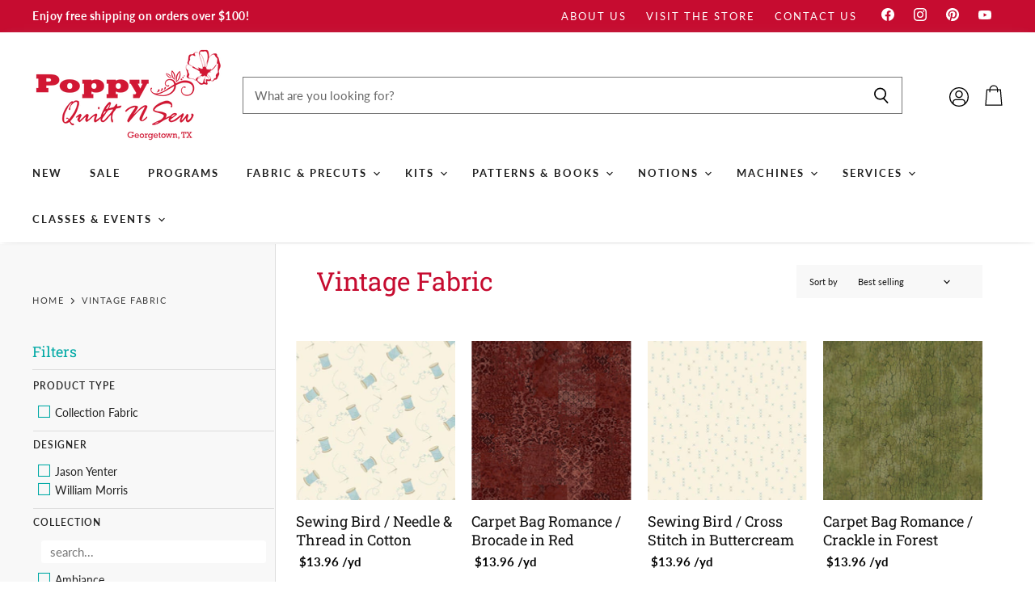

--- FILE ---
content_type: text/html; charset=utf-8
request_url: https://poppyquiltnsew.com/collections/vintage
body_size: 58013
content:
<!doctype html>
<html class="no-js no-touch" lang="en">
  <head>
    <meta charset="utf-8">
    <meta http-equiv="X-UA-Compatible" content="IE=edge,chrome=1">
    <meta name="viewport" content="width=device-width,initial-scale=1" />
    <meta name="google-site-verification" content="aHMNfb1S1rDB3OLchg5dFp8_9FHkFTIYSMsSe6yOmV8" />
    
    <!-- Preconnect Domains -->
    <link rel="preconnect" href="https://cdn.shopify.com" crossorigin>
    <link rel="preconnect" href="https://fonts.shopify.com" crossorigin>
    <link rel="preconnect" href="https://monorail-edge.shopifysvc.com">

    
    

    <!-- Preload Assets -->
    <link rel="preload" href="//poppyquiltnsew.com/cdn/shop/t/13/assets/api.js?v=20234963744316971091742935475" as="script">

    

    <link rel="preload" href="//poppyquiltnsew.com/cdn/shop/t/13/assets/superstore.js?v=76221322026038662281742935475" as="script"><title>Vintage Fabric — Poppy Quilt N Sew</title>

    

    
  <link rel="shortcut icon" href="//poppyquiltnsew.com/cdn/shop/files/POPPY_FAVICON_304ce1a7-8061-4abc-9fa1-92d8cc265e76_32x32.png?v=1704496658" type="image/png">


    
      <link rel="canonical" href="https://poppyquiltnsew.com/collections/vintage" />
    

    
    















<meta property="og:site_name" content="Poppy Quilt N Sew">
<meta property="og:url" content="https://poppyquiltnsew.com/collections/vintage">
<meta property="og:title" content="Vintage Fabric">
<meta property="og:type" content="website">
<meta property="og:description" content="Poppy Quilt N Sew - The ultimate destination for premium fabrics, sewing machines, patterns, and supplies. As a top-tier provider in the industry, enjoy the highest quality of products, sewing classes, and services to elevate your quilting experience. Discover the best at Poppy Quilt N Sew - Your Texas Quilt Store!">




    
    
    

    
    
    <meta
      property="og:image"
      content="https://poppyquiltnsew.com/cdn/shop/files/Red-Poppy-Logo_1358x630.png?v=1740590492"
    />
    <meta
      property="og:image:secure_url"
      content="https://poppyquiltnsew.com/cdn/shop/files/Red-Poppy-Logo_1358x630.png?v=1740590492"
    />
    <meta property="og:image:width" content="1358" />
    <meta property="og:image:height" content="630" />
    
    
    <meta property="og:image:alt" content="Social media image" />
  
















<meta name="twitter:title" content="Vintage Fabric">
<meta name="twitter:description" content="Poppy Quilt N Sew - The ultimate destination for premium fabrics, sewing machines, patterns, and supplies. As a top-tier provider in the industry, enjoy the highest quality of products, sewing classes, and services to elevate your quilting experience. Discover the best at Poppy Quilt N Sew - Your Texas Quilt Store!">


    
    
    
      
      
      <meta name="twitter:card" content="summary_large_image">
    
    
    <meta
      property="twitter:image"
      content="https://poppyquiltnsew.com/cdn/shop/files/Red-Poppy-Logo_1200x600_crop_center.png?v=1740590492"
    />
    <meta property="twitter:image:width" content="1200" />
    <meta property="twitter:image:height" content="600" />
    
    
    <meta property="twitter:image:alt" content="Social media image" />
  



    

    <link rel="preload" href="//poppyquiltnsew.com/cdn/fonts/lato/lato_n7.900f219bc7337bc57a7a2151983f0a4a4d9d5dcf.woff2" as="font" crossorigin="anonymous">

    
      <link rel="preload" as="style" href="//poppyquiltnsew.com/cdn/shop/t/13/assets/theme.css?v=64671976245297262481761936304">
    <link rel="preload" as="style" href="//poppyquiltnsew.com/cdn/shop/t/13/assets/momentum.css?v=66345244261619237351742935713">
    

    <script>window.performance && window.performance.mark && window.performance.mark('shopify.content_for_header.start');</script><meta name="facebook-domain-verification" content="9xjpkm3ljn5oidnwar0a6zfvr29vab">
<meta id="shopify-digital-wallet" name="shopify-digital-wallet" content="/64537264357/digital_wallets/dialog">
<meta name="shopify-checkout-api-token" content="eebe9f8fd71a9e6a60ceb78f413de224">
<link rel="alternate" type="application/atom+xml" title="Feed" href="/collections/vintage.atom" />
<link rel="next" href="/collections/vintage?page=2">
<link rel="alternate" type="application/json+oembed" href="https://poppyquiltnsew.com/collections/vintage.oembed">
<script async="async" src="/checkouts/internal/preloads.js?locale=en-US"></script>
<link rel="preconnect" href="https://shop.app" crossorigin="anonymous">
<script async="async" src="https://shop.app/checkouts/internal/preloads.js?locale=en-US&shop_id=64537264357" crossorigin="anonymous"></script>
<script id="apple-pay-shop-capabilities" type="application/json">{"shopId":64537264357,"countryCode":"US","currencyCode":"USD","merchantCapabilities":["supports3DS"],"merchantId":"gid:\/\/shopify\/Shop\/64537264357","merchantName":"Poppy Quilt N Sew","requiredBillingContactFields":["postalAddress","email","phone"],"requiredShippingContactFields":["postalAddress","email","phone"],"shippingType":"shipping","supportedNetworks":["visa","masterCard","amex","discover","elo","jcb"],"total":{"type":"pending","label":"Poppy Quilt N Sew","amount":"1.00"},"shopifyPaymentsEnabled":true,"supportsSubscriptions":true}</script>
<script id="shopify-features" type="application/json">{"accessToken":"eebe9f8fd71a9e6a60ceb78f413de224","betas":["rich-media-storefront-analytics"],"domain":"poppyquiltnsew.com","predictiveSearch":true,"shopId":64537264357,"locale":"en"}</script>
<script>var Shopify = Shopify || {};
Shopify.shop = "poppy-quilt-n-sew-tx.myshopify.com";
Shopify.locale = "en";
Shopify.currency = {"active":"USD","rate":"1.0"};
Shopify.country = "US";
Shopify.theme = {"name":"[FSA]-Copy of Publshd Superstore 4.1.0","id":148343062757,"schema_name":"Superstore","schema_version":"4.1.0","theme_store_id":null,"role":"main"};
Shopify.theme.handle = "null";
Shopify.theme.style = {"id":null,"handle":null};
Shopify.cdnHost = "poppyquiltnsew.com/cdn";
Shopify.routes = Shopify.routes || {};
Shopify.routes.root = "/";</script>
<script type="module">!function(o){(o.Shopify=o.Shopify||{}).modules=!0}(window);</script>
<script>!function(o){function n(){var o=[];function n(){o.push(Array.prototype.slice.apply(arguments))}return n.q=o,n}var t=o.Shopify=o.Shopify||{};t.loadFeatures=n(),t.autoloadFeatures=n()}(window);</script>
<script>
  window.ShopifyPay = window.ShopifyPay || {};
  window.ShopifyPay.apiHost = "shop.app\/pay";
  window.ShopifyPay.redirectState = null;
</script>
<script id="shop-js-analytics" type="application/json">{"pageType":"collection"}</script>
<script defer="defer" async type="module" src="//poppyquiltnsew.com/cdn/shopifycloud/shop-js/modules/v2/client.init-shop-cart-sync_BT-GjEfc.en.esm.js"></script>
<script defer="defer" async type="module" src="//poppyquiltnsew.com/cdn/shopifycloud/shop-js/modules/v2/chunk.common_D58fp_Oc.esm.js"></script>
<script defer="defer" async type="module" src="//poppyquiltnsew.com/cdn/shopifycloud/shop-js/modules/v2/chunk.modal_xMitdFEc.esm.js"></script>
<script type="module">
  await import("//poppyquiltnsew.com/cdn/shopifycloud/shop-js/modules/v2/client.init-shop-cart-sync_BT-GjEfc.en.esm.js");
await import("//poppyquiltnsew.com/cdn/shopifycloud/shop-js/modules/v2/chunk.common_D58fp_Oc.esm.js");
await import("//poppyquiltnsew.com/cdn/shopifycloud/shop-js/modules/v2/chunk.modal_xMitdFEc.esm.js");

  window.Shopify.SignInWithShop?.initShopCartSync?.({"fedCMEnabled":true,"windoidEnabled":true});

</script>
<script>
  window.Shopify = window.Shopify || {};
  if (!window.Shopify.featureAssets) window.Shopify.featureAssets = {};
  window.Shopify.featureAssets['shop-js'] = {"shop-cart-sync":["modules/v2/client.shop-cart-sync_DZOKe7Ll.en.esm.js","modules/v2/chunk.common_D58fp_Oc.esm.js","modules/v2/chunk.modal_xMitdFEc.esm.js"],"init-fed-cm":["modules/v2/client.init-fed-cm_B6oLuCjv.en.esm.js","modules/v2/chunk.common_D58fp_Oc.esm.js","modules/v2/chunk.modal_xMitdFEc.esm.js"],"shop-cash-offers":["modules/v2/client.shop-cash-offers_D2sdYoxE.en.esm.js","modules/v2/chunk.common_D58fp_Oc.esm.js","modules/v2/chunk.modal_xMitdFEc.esm.js"],"shop-login-button":["modules/v2/client.shop-login-button_QeVjl5Y3.en.esm.js","modules/v2/chunk.common_D58fp_Oc.esm.js","modules/v2/chunk.modal_xMitdFEc.esm.js"],"pay-button":["modules/v2/client.pay-button_DXTOsIq6.en.esm.js","modules/v2/chunk.common_D58fp_Oc.esm.js","modules/v2/chunk.modal_xMitdFEc.esm.js"],"shop-button":["modules/v2/client.shop-button_DQZHx9pm.en.esm.js","modules/v2/chunk.common_D58fp_Oc.esm.js","modules/v2/chunk.modal_xMitdFEc.esm.js"],"avatar":["modules/v2/client.avatar_BTnouDA3.en.esm.js"],"init-windoid":["modules/v2/client.init-windoid_CR1B-cfM.en.esm.js","modules/v2/chunk.common_D58fp_Oc.esm.js","modules/v2/chunk.modal_xMitdFEc.esm.js"],"init-shop-for-new-customer-accounts":["modules/v2/client.init-shop-for-new-customer-accounts_C_vY_xzh.en.esm.js","modules/v2/client.shop-login-button_QeVjl5Y3.en.esm.js","modules/v2/chunk.common_D58fp_Oc.esm.js","modules/v2/chunk.modal_xMitdFEc.esm.js"],"init-shop-email-lookup-coordinator":["modules/v2/client.init-shop-email-lookup-coordinator_BI7n9ZSv.en.esm.js","modules/v2/chunk.common_D58fp_Oc.esm.js","modules/v2/chunk.modal_xMitdFEc.esm.js"],"init-shop-cart-sync":["modules/v2/client.init-shop-cart-sync_BT-GjEfc.en.esm.js","modules/v2/chunk.common_D58fp_Oc.esm.js","modules/v2/chunk.modal_xMitdFEc.esm.js"],"shop-toast-manager":["modules/v2/client.shop-toast-manager_DiYdP3xc.en.esm.js","modules/v2/chunk.common_D58fp_Oc.esm.js","modules/v2/chunk.modal_xMitdFEc.esm.js"],"init-customer-accounts":["modules/v2/client.init-customer-accounts_D9ZNqS-Q.en.esm.js","modules/v2/client.shop-login-button_QeVjl5Y3.en.esm.js","modules/v2/chunk.common_D58fp_Oc.esm.js","modules/v2/chunk.modal_xMitdFEc.esm.js"],"init-customer-accounts-sign-up":["modules/v2/client.init-customer-accounts-sign-up_iGw4briv.en.esm.js","modules/v2/client.shop-login-button_QeVjl5Y3.en.esm.js","modules/v2/chunk.common_D58fp_Oc.esm.js","modules/v2/chunk.modal_xMitdFEc.esm.js"],"shop-follow-button":["modules/v2/client.shop-follow-button_CqMgW2wH.en.esm.js","modules/v2/chunk.common_D58fp_Oc.esm.js","modules/v2/chunk.modal_xMitdFEc.esm.js"],"checkout-modal":["modules/v2/client.checkout-modal_xHeaAweL.en.esm.js","modules/v2/chunk.common_D58fp_Oc.esm.js","modules/v2/chunk.modal_xMitdFEc.esm.js"],"shop-login":["modules/v2/client.shop-login_D91U-Q7h.en.esm.js","modules/v2/chunk.common_D58fp_Oc.esm.js","modules/v2/chunk.modal_xMitdFEc.esm.js"],"lead-capture":["modules/v2/client.lead-capture_BJmE1dJe.en.esm.js","modules/v2/chunk.common_D58fp_Oc.esm.js","modules/v2/chunk.modal_xMitdFEc.esm.js"],"payment-terms":["modules/v2/client.payment-terms_Ci9AEqFq.en.esm.js","modules/v2/chunk.common_D58fp_Oc.esm.js","modules/v2/chunk.modal_xMitdFEc.esm.js"]};
</script>
<script>(function() {
  var isLoaded = false;
  function asyncLoad() {
    if (isLoaded) return;
    isLoaded = true;
    var urls = ["\/\/d1liekpayvooaz.cloudfront.net\/apps\/customizery\/customizery.js?shop=poppy-quilt-n-sew-tx.myshopify.com","\/\/www.powr.io\/powr.js?powr-token=poppy-quilt-n-sew-tx.myshopify.com\u0026external-type=shopify\u0026shop=poppy-quilt-n-sew-tx.myshopify.com","https:\/\/cdn.nfcube.com\/instafeed-609795dc1f11e15fe11a4204721ad8f5.js?shop=poppy-quilt-n-sew-tx.myshopify.com"];
    for (var i = 0; i < urls.length; i++) {
      var s = document.createElement('script');
      s.type = 'text/javascript';
      s.async = true;
      s.src = urls[i];
      var x = document.getElementsByTagName('script')[0];
      x.parentNode.insertBefore(s, x);
    }
  };
  if(window.attachEvent) {
    window.attachEvent('onload', asyncLoad);
  } else {
    window.addEventListener('load', asyncLoad, false);
  }
})();</script>
<script id="__st">var __st={"a":64537264357,"offset":-21600,"reqid":"825c2fab-4d8c-4b3f-960f-a79f1474c50b-1769447909","pageurl":"poppyquiltnsew.com\/collections\/vintage","u":"51e664fb320a","p":"collection","rtyp":"collection","rid":408795840741};</script>
<script>window.ShopifyPaypalV4VisibilityTracking = true;</script>
<script id="captcha-bootstrap">!function(){'use strict';const t='contact',e='account',n='new_comment',o=[[t,t],['blogs',n],['comments',n],[t,'customer']],c=[[e,'customer_login'],[e,'guest_login'],[e,'recover_customer_password'],[e,'create_customer']],r=t=>t.map((([t,e])=>`form[action*='/${t}']:not([data-nocaptcha='true']) input[name='form_type'][value='${e}']`)).join(','),a=t=>()=>t?[...document.querySelectorAll(t)].map((t=>t.form)):[];function s(){const t=[...o],e=r(t);return a(e)}const i='password',u='form_key',d=['recaptcha-v3-token','g-recaptcha-response','h-captcha-response',i],f=()=>{try{return window.sessionStorage}catch{return}},m='__shopify_v',_=t=>t.elements[u];function p(t,e,n=!1){try{const o=window.sessionStorage,c=JSON.parse(o.getItem(e)),{data:r}=function(t){const{data:e,action:n}=t;return t[m]||n?{data:e,action:n}:{data:t,action:n}}(c);for(const[e,n]of Object.entries(r))t.elements[e]&&(t.elements[e].value=n);n&&o.removeItem(e)}catch(o){console.error('form repopulation failed',{error:o})}}const l='form_type',E='cptcha';function T(t){t.dataset[E]=!0}const w=window,h=w.document,L='Shopify',v='ce_forms',y='captcha';let A=!1;((t,e)=>{const n=(g='f06e6c50-85a8-45c8-87d0-21a2b65856fe',I='https://cdn.shopify.com/shopifycloud/storefront-forms-hcaptcha/ce_storefront_forms_captcha_hcaptcha.v1.5.2.iife.js',D={infoText:'Protected by hCaptcha',privacyText:'Privacy',termsText:'Terms'},(t,e,n)=>{const o=w[L][v],c=o.bindForm;if(c)return c(t,g,e,D).then(n);var r;o.q.push([[t,g,e,D],n]),r=I,A||(h.body.append(Object.assign(h.createElement('script'),{id:'captcha-provider',async:!0,src:r})),A=!0)});var g,I,D;w[L]=w[L]||{},w[L][v]=w[L][v]||{},w[L][v].q=[],w[L][y]=w[L][y]||{},w[L][y].protect=function(t,e){n(t,void 0,e),T(t)},Object.freeze(w[L][y]),function(t,e,n,w,h,L){const[v,y,A,g]=function(t,e,n){const i=e?o:[],u=t?c:[],d=[...i,...u],f=r(d),m=r(i),_=r(d.filter((([t,e])=>n.includes(e))));return[a(f),a(m),a(_),s()]}(w,h,L),I=t=>{const e=t.target;return e instanceof HTMLFormElement?e:e&&e.form},D=t=>v().includes(t);t.addEventListener('submit',(t=>{const e=I(t);if(!e)return;const n=D(e)&&!e.dataset.hcaptchaBound&&!e.dataset.recaptchaBound,o=_(e),c=g().includes(e)&&(!o||!o.value);(n||c)&&t.preventDefault(),c&&!n&&(function(t){try{if(!f())return;!function(t){const e=f();if(!e)return;const n=_(t);if(!n)return;const o=n.value;o&&e.removeItem(o)}(t);const e=Array.from(Array(32),(()=>Math.random().toString(36)[2])).join('');!function(t,e){_(t)||t.append(Object.assign(document.createElement('input'),{type:'hidden',name:u})),t.elements[u].value=e}(t,e),function(t,e){const n=f();if(!n)return;const o=[...t.querySelectorAll(`input[type='${i}']`)].map((({name:t})=>t)),c=[...d,...o],r={};for(const[a,s]of new FormData(t).entries())c.includes(a)||(r[a]=s);n.setItem(e,JSON.stringify({[m]:1,action:t.action,data:r}))}(t,e)}catch(e){console.error('failed to persist form',e)}}(e),e.submit())}));const S=(t,e)=>{t&&!t.dataset[E]&&(n(t,e.some((e=>e===t))),T(t))};for(const o of['focusin','change'])t.addEventListener(o,(t=>{const e=I(t);D(e)&&S(e,y())}));const B=e.get('form_key'),M=e.get(l),P=B&&M;t.addEventListener('DOMContentLoaded',(()=>{const t=y();if(P)for(const e of t)e.elements[l].value===M&&p(e,B);[...new Set([...A(),...v().filter((t=>'true'===t.dataset.shopifyCaptcha))])].forEach((e=>S(e,t)))}))}(h,new URLSearchParams(w.location.search),n,t,e,['guest_login'])})(!0,!0)}();</script>
<script integrity="sha256-4kQ18oKyAcykRKYeNunJcIwy7WH5gtpwJnB7kiuLZ1E=" data-source-attribution="shopify.loadfeatures" defer="defer" src="//poppyquiltnsew.com/cdn/shopifycloud/storefront/assets/storefront/load_feature-a0a9edcb.js" crossorigin="anonymous"></script>
<script crossorigin="anonymous" defer="defer" src="//poppyquiltnsew.com/cdn/shopifycloud/storefront/assets/shopify_pay/storefront-65b4c6d7.js?v=20250812"></script>
<script data-source-attribution="shopify.dynamic_checkout.dynamic.init">var Shopify=Shopify||{};Shopify.PaymentButton=Shopify.PaymentButton||{isStorefrontPortableWallets:!0,init:function(){window.Shopify.PaymentButton.init=function(){};var t=document.createElement("script");t.src="https://poppyquiltnsew.com/cdn/shopifycloud/portable-wallets/latest/portable-wallets.en.js",t.type="module",document.head.appendChild(t)}};
</script>
<script data-source-attribution="shopify.dynamic_checkout.buyer_consent">
  function portableWalletsHideBuyerConsent(e){var t=document.getElementById("shopify-buyer-consent"),n=document.getElementById("shopify-subscription-policy-button");t&&n&&(t.classList.add("hidden"),t.setAttribute("aria-hidden","true"),n.removeEventListener("click",e))}function portableWalletsShowBuyerConsent(e){var t=document.getElementById("shopify-buyer-consent"),n=document.getElementById("shopify-subscription-policy-button");t&&n&&(t.classList.remove("hidden"),t.removeAttribute("aria-hidden"),n.addEventListener("click",e))}window.Shopify?.PaymentButton&&(window.Shopify.PaymentButton.hideBuyerConsent=portableWalletsHideBuyerConsent,window.Shopify.PaymentButton.showBuyerConsent=portableWalletsShowBuyerConsent);
</script>
<script data-source-attribution="shopify.dynamic_checkout.cart.bootstrap">document.addEventListener("DOMContentLoaded",(function(){function t(){return document.querySelector("shopify-accelerated-checkout-cart, shopify-accelerated-checkout")}if(t())Shopify.PaymentButton.init();else{new MutationObserver((function(e,n){t()&&(Shopify.PaymentButton.init(),n.disconnect())})).observe(document.body,{childList:!0,subtree:!0})}}));
</script>
<link id="shopify-accelerated-checkout-styles" rel="stylesheet" media="screen" href="https://poppyquiltnsew.com/cdn/shopifycloud/portable-wallets/latest/accelerated-checkout-backwards-compat.css" crossorigin="anonymous">
<style id="shopify-accelerated-checkout-cart">
        #shopify-buyer-consent {
  margin-top: 1em;
  display: inline-block;
  width: 100%;
}

#shopify-buyer-consent.hidden {
  display: none;
}

#shopify-subscription-policy-button {
  background: none;
  border: none;
  padding: 0;
  text-decoration: underline;
  font-size: inherit;
  cursor: pointer;
}

#shopify-subscription-policy-button::before {
  box-shadow: none;
}

      </style>

<script>window.performance && window.performance.mark && window.performance.mark('shopify.content_for_header.end');</script>

    <script>
      document.documentElement.className=document.documentElement.className.replace(/\bno-js\b/,'js');
      if(window.Shopify&&window.Shopify.designMode)document.documentElement.className+=' in-theme-editor';
      if(('ontouchstart' in window)||window.DocumentTouch&&document instanceof DocumentTouch)document.documentElement.className=document.documentElement.className.replace(/\bno-touch\b/,'has-touch');
    </script>

    <script src="//poppyquiltnsew.com/cdn/shop/t/13/assets/api.js?v=20234963744316971091742935475" defer></script>

    
      <link href="//poppyquiltnsew.com/cdn/shop/t/13/assets/theme.css?v=64671976245297262481761936304" rel="stylesheet" type="text/css" media="all" />
    <link href="//poppyquiltnsew.com/cdn/shop/t/13/assets/momentum.css?v=66345244261619237351742935713" rel="stylesheet" type="text/css" media="all" />
    

    

    
    <script>
      window.Theme = window.Theme || {};
      window.Theme.version = '4.1.0';
      window.Theme.name = 'Superstore';
      window.Theme.routes = {
        "root_url": "/",
        "account_url": "/account",
        "account_login_url": "https://poppyquiltnsew.com/customer_authentication/redirect?locale=en&region_country=US",
        "account_logout_url": "/account/logout",
        "account_register_url": "/account/register",
        "account_addresses_url": "/account/addresses",
        "collections_url": "/collections",
        "all_products_collection_url": "/collections/all",
        "search_url": "/search",
        "cart_url": "/cart",
        "cart_add_url": "/cart/add",
        "cart_change_url": "/cart/change",
        "cart_clear_url": "/cart/clear",
        "product_recommendations_url": "/recommendations/products",
      };
    </script>
    

  <div id="shopify-section-filter-menu-settings" class="shopify-section"><style type="text/css">
/*  Filter Menu Color and Image Section CSS */</style>
<link href="//poppyquiltnsew.com/cdn/shop/t/13/assets/filter-menu.scss.css?v=34116645914074836741761936303" rel="stylesheet" type="text/css" media="all" />
<script src="//poppyquiltnsew.com/cdn/shop/t/13/assets/filter-menu.js?v=79298749081961657871742935475" type="text/javascript"></script>





</div>




<script>
  var fqa = {"product":{"Batting - Yardage":{"unit":"yd","multiplier":4,"multi":4,"divider":0.25,"minimum":4,"min":4,"property":"Cut Length","unit_per_short":"\/yd","unit_per_long":"per yard","unit_name":"yard","strings":{"unit_singular":"Yard","unit_plural":"Yards","separator_less_then_one":" of a ","separator_more_then_one":" Continuous "}},"Fabric - Basics - Prints":{"unit":"yd","multiplier":4,"multi":4,"divider":0.25,"minimum":4,"min":4,"property":"Cut Length","unit_per_short":"\/yd","unit_per_long":"per yard","unit_name":"yard","strings":{"unit_singular":"Yard","unit_plural":"Yards","separator_less_then_one":" of a ","separator_more_then_one":" Continuous "}},"Fabric - Basics - Prints - Chalk \u0026 Charcoal":{"unit":"yd","multiplier":4,"multi":4,"divider":0.25,"minimum":4,"min":4,"property":"Cut Length","unit_per_short":"\/yd","unit_per_long":"per yard","unit_name":"yard","strings":{"unit_singular":"Yard","unit_plural":"Yards","separator_less_then_one":" of a ","separator_more_then_one":" Continuous "}},"Fabric - Basics - Prints - Grunge":{"unit":"yd","multiplier":4,"multi":4,"divider":0.25,"minimum":4,"min":4,"property":"Cut Length","unit_per_short":"\/yd","unit_per_long":"per yard","unit_name":"yard","strings":{"unit_singular":"Yard","unit_plural":"Yards","separator_less_then_one":" of a ","separator_more_then_one":" Continuous "}},"Fabric - Basics - Solids":{"unit":"yd","multiplier":4,"multi":4,"divider":0.25,"minimum":4,"min":4,"property":"Cut Length","unit_per_short":"\/yd","unit_per_long":"per yard","unit_name":"yard","strings":{"unit_singular":"Yard","unit_plural":"Yards","separator_less_then_one":" of a ","separator_more_then_one":" Continuous "}},"Fabric - Basics - Solids - Art Gallery":{"unit":"yd","multiplier":4,"multi":4,"divider":0.25,"minimum":4,"min":4,"property":"Cut Length","unit_per_short":"\/yd","unit_per_long":"per yard","unit_name":"yard","strings":{"unit_singular":"Yard","unit_plural":"Yards","separator_less_then_one":" of a ","separator_more_then_one":" Continuous "}},"Fabric - Basics - Solids - Bella":{"unit":"yd","multiplier":4,"multi":4,"divider":0.25,"minimum":4,"min":4,"property":"Cut Length","unit_per_short":"\/yd","unit_per_long":"per yard","unit_name":"yard","strings":{"unit_singular":"Yard","unit_plural":"Yards","separator_less_then_one":" of a ","separator_more_then_one":" Continuous "}},"Fabric - Basics - Solids - Kona":{"unit":"yd","multiplier":4,"multi":4,"divider":0.25,"minimum":4,"min":4,"property":"Cut Length","unit_per_short":"\/yd","unit_per_long":"per yard","unit_name":"yard","strings":{"unit_singular":"Yard","unit_plural":"Yards","separator_less_then_one":" of a ","separator_more_then_one":" Continuous "}},"Fabric - Batiks":{"unit":"yd","multiplier":4,"multi":4,"divider":0.25,"minimum":4,"min":4,"property":"Cut Length","unit_per_short":"\/yd","unit_per_long":"per yard","unit_name":"yard","strings":{"unit_singular":"Yard","unit_plural":"Yards","separator_less_then_one":" of a ","separator_more_then_one":" Continuous "}},"Fabric - Batiks - Basics":{"unit":"yd","multiplier":4,"multi":4,"divider":0.25,"minimum":4,"min":4,"property":"Cut Length","unit_per_short":"\/yd","unit_per_long":"per yard","unit_name":"yard","strings":{"unit_singular":"Yard","unit_plural":"Yards","separator_less_then_one":" of a ","separator_more_then_one":" Continuous "}},"Fabric - Block of the Month":{"unit":"yd","multiplier":4,"multi":4,"divider":0.25,"minimum":4,"min":4,"property":"Cut Length","unit_per_short":"\/yd","unit_per_long":"per yard","unit_name":"yard","strings":{"unit_singular":"Yard","unit_plural":"Yards","separator_less_then_one":" of a ","separator_more_then_one":" Continuous "}},"Fabric - Collections":{"unit":"yd","multiplier":4,"multi":4,"divider":0.25,"minimum":4,"min":4,"property":"Cut Length","unit_per_short":"\/yd","unit_per_long":"per yard","unit_name":"yard","strings":{"unit_singular":"Yard","unit_plural":"Yards","separator_less_then_one":" of a ","separator_more_then_one":" Continuous "}},"Fabric - Collections - Floral":{"unit":"yd","multiplier":4,"multi":4,"divider":0.25,"minimum":4,"min":4,"property":"Cut Length","unit_per_short":"\/yd","unit_per_long":"per yard","unit_name":"yard","strings":{"unit_singular":"Yard","unit_plural":"Yards","separator_less_then_one":" of a ","separator_more_then_one":" Continuous "}},"Fabric - Collections - Novelty":{"unit":"yd","multiplier":4,"multi":4,"divider":0.25,"minimum":4,"min":4,"property":"Cut Length","unit_per_short":"\/yd","unit_per_long":"per yard","unit_name":"yard","strings":{"unit_singular":"Yard","unit_plural":"Yards","separator_less_then_one":" of a ","separator_more_then_one":" Continuous "}},"Fabric - Collections - Seasonal":{"unit":"yd","multiplier":4,"multi":4,"divider":0.25,"minimum":4,"min":4,"property":"Cut Length","unit_per_short":"\/yd","unit_per_long":"per yard","unit_name":"yard","strings":{"unit_singular":"Yard","unit_plural":"Yards","separator_less_then_one":" of a ","separator_more_then_one":" Continuous "}},"Fabric - Cuddle":{"unit":"yd","multiplier":4,"multi":4,"divider":0.25,"minimum":4,"min":4,"property":"Cut Length","unit_per_short":"\/yd","unit_per_long":"per yard","unit_name":"yard","strings":{"unit_singular":"Yard","unit_plural":"Yards","separator_less_then_one":" of a ","separator_more_then_one":" Continuous "}},"Fabric - Designer":{"unit":"yd","multiplier":4,"multi":4,"divider":0.25,"minimum":4,"min":4,"property":"Cut Length","unit_per_short":"\/yd","unit_per_long":"per yard","unit_name":"yard","strings":{"unit_singular":"Yard","unit_plural":"Yards","separator_less_then_one":" of a ","separator_more_then_one":" Continuous "}},"Fabric - Designer - Jason Yenter":{"unit":"yd","multiplier":4,"multi":4,"divider":0.25,"minimum":4,"min":4,"property":"Cut Length","unit_per_short":"\/yd","unit_per_long":"per yard","unit_name":"yard","strings":{"unit_singular":"Yard","unit_plural":"Yards","separator_less_then_one":" of a ","separator_more_then_one":" Continuous "}},"Fabric - Designer - Kaffe Collective":{"unit":"yd","multiplier":4,"multi":4,"divider":0.25,"minimum":4,"min":4,"property":"Cut Length","unit_per_short":"\/yd","unit_per_long":"per yard","unit_name":"yard","strings":{"unit_singular":"Yard","unit_plural":"Yards","separator_less_then_one":" of a ","separator_more_then_one":" Continuous "}},"Fabric - Designer - Tim Holtz":{"unit":"yd","multiplier":4,"multi":4,"divider":0.25,"minimum":4,"min":4,"property":"Cut Length","unit_per_short":"\/yd","unit_per_long":"per yard","unit_name":"yard","strings":{"unit_singular":"Yard","unit_plural":"Yards","separator_less_then_one":" of a ","separator_more_then_one":" Continuous "}},"Fabric - Designer - Tula Pink":{"unit":"yd","multiplier":4,"multi":4,"divider":0.25,"minimum":4,"min":4,"property":"Cut Length","unit_per_short":"\/yd","unit_per_long":"per yard","unit_name":"yard","strings":{"unit_singular":"Yard","unit_plural":"Yards","separator_less_then_one":" of a ","separator_more_then_one":" Continuous "}},"Fabric - Widebacks":{"unit":"yd","multiplier":4,"multi":4,"divider":0.25,"minimum":4,"min":4,"property":"Cut Length","unit_per_short":"\/yd","unit_per_long":"per yard","unit_name":"yard","strings":{"unit_singular":"Yard","unit_plural":"Yards","separator_less_then_one":" of a ","separator_more_then_one":" Continuous "}},"Notions - Interfacing \u0026 Stabilizer - Yardage":{"unit":"yd","multiplier":4,"multi":4,"divider":0.25,"minimum":4,"min":4,"property":"Cut Length","unit_per_short":"\/yd","unit_per_long":"per yard","unit_name":"yard","strings":{"unit_singular":"Yard","unit_plural":"Yards","separator_less_then_one":" of a ","separator_more_then_one":" Continuous "}},"Fabric - Specialty":{"unit":"yd","multiplier":4,"multi":4,"divider":0.25,"minimum":4,"min":4,"property":"Cut Length","unit_per_short":"\/yd","unit_per_long":"per yard","unit_name":"yard","strings":{"unit_singular":"Yard","unit_plural":"Yards","separator_less_then_one":" of a ","separator_more_then_one":" Continuous "}}},"strings":{"separator_less_then_one":" of a ","separator_more_then_one":" Continuous ","unit_singular":"Yard","unit_plural":"Yards"}};
  var cartJson = {"note":null,"attributes":{},"original_total_price":0,"total_price":0,"total_discount":0,"total_weight":0.0,"item_count":0,"items":[],"requires_shipping":false,"currency":"USD","items_subtotal_price":0,"cart_level_discount_applications":[],"checkout_charge_amount":0};
  var themeName = "Superstore";
</script>


<script src="https://cdn.fabricshop.app/v2.2.0/FabricShop.js?shop=poppy-quilt-n-sew-tx.myshopify.com" crossorigin="anonymous" defer></script>




<style>

/* Button Childern CSS to fix events */
[data-fsa-add-to-cart] > *,
button[name=checkout] > *,
input[name=checkout] > *,
button[name=update] > *,
input[name=update]  > * {
  pointer-events: none;
}

button[data-fsa-minus-cart],
button[data-fsa-plus-cart],
button[data-fsa-minus],
button[data-fsa-plus] {
  box-sizing: inherit;
  border-width: 0;
  border-style: solid;
  border-color: #e2e8f0;
  font-family: inherit;
  margin: 0;
  overflow: visible;
  text-transform: none;
  -webkit-appearance: button;
  background: transparent;
  cursor: pointer;
  line-height: inherit;
  background-color: #e2e8f0;
  font-weight: 700;
  padding-top: 0.25rem;
  padding-bottom: 0.25rem;
  padding-left: 0.75rem;
  padding-right: 0.75rem;
  color: #2d3748;
  font-size: 1.125rem;
}

button[data-fsa-plus-cart],
button[data-fsa-plus] {
  border-top-right-radius: 0.25rem;
  border-bottom-right-radius: 0.25rem;
}

button[data-fsa-minus-cart],
button[data-fsa-minus] {
  border-top-left-radius: 0.25rem;
  border-bottom-left-radius: 0.25rem;
}

button[data-fsa-minus-cart]:not([disabled]):hover,
button[data-fsa-plus-cart]:not([disabled]):hover,
button[data-fsa-minus]:not([disabled]):hover,
button[data-fsa-plus]:not([disabled]):hover {
  background-color: #cbd5e0;
}

button[data-fsa-minus-cart]:focus,
button[data-fsa-plus-cart]:focus,
button[data-fsa-minus]:focus,
button[data-fsa-plus]:focus {
  outline: 1px dotted;
  outline: 5px auto -webkit-focus-ring-color;
}

button[data-fsa-minus-cart]:disabled,
button[data-fsa-plus-cart]:disabled,
button[data-fsa-minus]:disabled,
button[data-fsa-plus]:disabled {
  cursor: not-allowed;
}

input[data-fsa-input-cart],
input[data-fsa-input] {
  box-sizing: inherit;
  border-width: 0;
  border-style: solid;
  border-color: #e2e8f0;
  font-family: inherit;
  font-size: 16px;
  margin: 0;
  overflow: visible;
  padding: 0;
  line-height: inherit;
  color: #333;
  text-align: center;
  width: 3rem;
}

div[data-fsa-container-cart],
div[data-fsa-container-product] {
  font-family: -apple-system, BlinkMacSystemFont, "Segoe UI", Roboto,
    "Helvetica Neue", Arial, "Noto Sans", sans-serif, "Apple Color Emoji",
    "Segoe UI Emoji", "Segoe UI Symbol", "Noto Color Emoji";
  line-height: 1.5;
  box-sizing: inherit;
  border-width: 0;
  border-style: solid;
  border-color: #e2e8f0;
  display: inline-flex;
}

/* Additional styles */
input[data-fsa-input-cart],
input[data-fsa-input] {
  display: inline-block;
  background-color: white;
  border-radius: 0;
  min-height: 0;
}

/* Custom CSS */


/* Units */


[data-fsa-unit-long-type="Batting - Yardage"]:after {
  content: "per yard";
}

[data-fsa-unit-short-type="Batting - Yardage"]:after {
  content: "/yd";
}


[data-fsa-unit-long-type="Fabric - Basics - Prints"]:after {
  content: "per yard";
}

[data-fsa-unit-short-type="Fabric - Basics - Prints"]:after {
  content: "/yd";
}


[data-fsa-unit-long-type="Fabric - Basics - Prints - Chalk & Charcoal"]:after {
  content: "per yard";
}

[data-fsa-unit-short-type="Fabric - Basics - Prints - Chalk & Charcoal"]:after {
  content: "/yd";
}


[data-fsa-unit-long-type="Fabric - Basics - Prints - Grunge"]:after {
  content: "per yard";
}

[data-fsa-unit-short-type="Fabric - Basics - Prints - Grunge"]:after {
  content: "/yd";
}


[data-fsa-unit-long-type="Fabric - Basics - Solids"]:after {
  content: "per yard";
}

[data-fsa-unit-short-type="Fabric - Basics - Solids"]:after {
  content: "/yd";
}


[data-fsa-unit-long-type="Fabric - Basics - Solids - Art Gallery"]:after {
  content: "per yard";
}

[data-fsa-unit-short-type="Fabric - Basics - Solids - Art Gallery"]:after {
  content: "/yd";
}


[data-fsa-unit-long-type="Fabric - Basics - Solids - Bella"]:after {
  content: "per yard";
}

[data-fsa-unit-short-type="Fabric - Basics - Solids - Bella"]:after {
  content: "/yd";
}


[data-fsa-unit-long-type="Fabric - Basics - Solids - Kona"]:after {
  content: "per yard";
}

[data-fsa-unit-short-type="Fabric - Basics - Solids - Kona"]:after {
  content: "/yd";
}


[data-fsa-unit-long-type="Fabric - Batiks"]:after {
  content: "per yard";
}

[data-fsa-unit-short-type="Fabric - Batiks"]:after {
  content: "/yd";
}


[data-fsa-unit-long-type="Fabric - Batiks - Basics"]:after {
  content: "per yard";
}

[data-fsa-unit-short-type="Fabric - Batiks - Basics"]:after {
  content: "/yd";
}


[data-fsa-unit-long-type="Fabric - Block of the Month"]:after {
  content: "per yard";
}

[data-fsa-unit-short-type="Fabric - Block of the Month"]:after {
  content: "/yd";
}


[data-fsa-unit-long-type="Fabric - Collections"]:after {
  content: "per yard";
}

[data-fsa-unit-short-type="Fabric - Collections"]:after {
  content: "/yd";
}


[data-fsa-unit-long-type="Fabric - Collections - Floral"]:after {
  content: "per yard";
}

[data-fsa-unit-short-type="Fabric - Collections - Floral"]:after {
  content: "/yd";
}


[data-fsa-unit-long-type="Fabric - Collections - Novelty"]:after {
  content: "per yard";
}

[data-fsa-unit-short-type="Fabric - Collections - Novelty"]:after {
  content: "/yd";
}


[data-fsa-unit-long-type="Fabric - Collections - Seasonal"]:after {
  content: "per yard";
}

[data-fsa-unit-short-type="Fabric - Collections - Seasonal"]:after {
  content: "/yd";
}


[data-fsa-unit-long-type="Fabric - Cuddle"]:after {
  content: "per yard";
}

[data-fsa-unit-short-type="Fabric - Cuddle"]:after {
  content: "/yd";
}


[data-fsa-unit-long-type="Fabric - Designer"]:after {
  content: "per yard";
}

[data-fsa-unit-short-type="Fabric - Designer"]:after {
  content: "/yd";
}


[data-fsa-unit-long-type="Fabric - Designer - Jason Yenter"]:after {
  content: "per yard";
}

[data-fsa-unit-short-type="Fabric - Designer - Jason Yenter"]:after {
  content: "/yd";
}


[data-fsa-unit-long-type="Fabric - Designer - Kaffe Collective"]:after {
  content: "per yard";
}

[data-fsa-unit-short-type="Fabric - Designer - Kaffe Collective"]:after {
  content: "/yd";
}


[data-fsa-unit-long-type="Fabric - Designer - Tim Holtz"]:after {
  content: "per yard";
}

[data-fsa-unit-short-type="Fabric - Designer - Tim Holtz"]:after {
  content: "/yd";
}


[data-fsa-unit-long-type="Fabric - Designer - Tula Pink"]:after {
  content: "per yard";
}

[data-fsa-unit-short-type="Fabric - Designer - Tula Pink"]:after {
  content: "/yd";
}


[data-fsa-unit-long-type="Fabric - Widebacks"]:after {
  content: "per yard";
}

[data-fsa-unit-short-type="Fabric - Widebacks"]:after {
  content: "/yd";
}


[data-fsa-unit-long-type="Notions - Interfacing & Stabilizer - Yardage"]:after {
  content: "per yard";
}

[data-fsa-unit-short-type="Notions - Interfacing & Stabilizer - Yardage"]:after {
  content: "/yd";
}


[data-fsa-unit-long-type="Fabric - Specialty"]:after {
  content: "per yard";
}

[data-fsa-unit-short-type="Fabric - Specialty"]:after {
  content: "/yd";
}

</style>




<!-- BEGIN app block: shopify://apps/tabs-studio/blocks/global_embed_block/19980fb9-f2ca-4ada-ad36-c0364c3318b8 -->
<style id="tabs-by-station-custom-styles">
  .station-tabs .station-tabs-link.is-active{font-weight:600 !important;color:#00A9A5 !important;}.station-tabs.mod-full-width .station-tabs-link.is-active, .station-tabs .station-tabs-tabset.mod-vertical .station-tabs-link.is-active{font-weight:600 !important;}.station-tabs .station-tabs-tab.is-active{font-weight:600 !important;color:#00A9A5 !important;}.station-tabs.mod-full-width .station-tabs-tab.is-active, .station-tabs .station-tabs-tabset.mod-vertical .station-tabs-tab.is-active{font-weight:600 !important;}.station-tabs .station-tabs-link{border-width:0px 0px 0px 0px !important;padding:0px 0px 5px 0px !important;margin:0px 26px 0px 0px !important;}.station-tabs .station-tabs-tab{border-width:0px 0px 0px 0px !important;padding:0px 0px 5px 0px !important;margin:0px 26px 0px 0px !important;}.station-tabs.mod-full-width .station-tabs-link, .station-tabs .station-tabs-tabset.mod-vertical .station-tabs-link{padding:14px 0 !important;margin:0 !important;}.station-tabs.mod-full-width .station-tabs-tab, .station-tabs .station-tabs-tabset.mod-vertical .station-tabs-tab{padding:14px 0 !important;margin:0 !important;}.station-tabs .station-tabs-content-inner{margin:12px 0px 0px 0px !important;}.station-tabs.mod-full-width .station-tabs-content-inner, .station-tabs .station-tabs-tabset.mod-vertical .station-tabs-content-inner{margin:24px 0 10px !important;}.station-tabs .station-tabs-tabcontent{margin:12px 0px 0px 0px !important;}.station-tabs.mod-full-width .station-tabs-tabcontent, .station-tabs .station-tabs-tabset.mod-vertical .station-tabs-tabcontent{margin:24px 0 10px !important;}
  
</style>

<script id="station-tabs-data-json" type="application/json">{
  "globalAbove": null,
  "globalBelow": null,
  "proTabsHTML": "\u003ch3 class=\"station-tabs-tabtitle\"\u003e\n      \u003cspan data-pro-tab-id=\"86057\" class=\"station-tabs-tab mod-pro-tab\" data-type=\"text\"\u003e\n        \u003cspan class=\"station-tabs-tabtext\"\u003eShipping \u0026 Returns\u003c\/span\u003e\n      \u003c\/span\u003e\n    \u003c\/h3\u003e\n    \u003cdiv data-pro-tab-id=\"86057\" class=\"station-tabs-tabpanel\" data-type=\"text\"\u003e\n      \u003cdiv class=\"station-tabs-tabcontent\"\u003e\u003cp\u003eOrders are processed within 2 business days (excluding weekends and holidays) after receiving your order confirmation email. You will receive another notification when your order has shipped.\u003cbr \/\u003e\u003cbr \/\u003eWe offer $9.99 domestic flat rate shipping. Shipping is free if your order is over $100, before taxes and after discounts.\u003cbr \/\u003e\u003cbr \/\u003e\u003c\/p\u003e\n\u003cp\u003eReturns must be pre-authorized by us, some exclusions may apply.\u0026nbsp; Please reference our \u003ca href=\"https:\/\/poppyquiltnsew.com\/policies\/refund-policy\" target=\"_blank\" rel=\"noopener\"\u003eReturn Policy\u003c\/a\u003e for more information.\u003c\/p\u003e\n\u003cp\u003eTo be eligible for a return, your item must be in the same condition that you received it, unworn or unused, with tags, and in its original packaging. You\u0026rsquo;ll also need the receipt or proof of purchase.\u003c\/p\u003e\n\u003c\/div\u003e\n    \u003c\/div\u003e",
  "productTitle": null,
  "productDescription": null,
  "icons": []
}</script>

<script>
  document.documentElement.classList.add('tabsst-loading');
  document.addEventListener('stationTabsLegacyAPILoaded', function(e) {
    e.detail.isLegacy = true;
    });

  document.addEventListener('stationTabsAPIReady', function(e) {
    var Tabs = e.detail;

    if (Tabs.appSettings) {
      Tabs.appSettings = {"default_tab":true,"default_tab_title":"Description","show_stop_element":true,"layout":"breakpoint","layout_breakpoint":768,"deep_links":false,"clean_content_level":"basic_tags","open_first_tab":true,"allow_multiple_open":false,"remove_empty_tabs":false,"start_tab_element":"h3"};
      Tabs.appSettings = {lang: 'en'};

      Tabs.appSettings = {
        indicatorType: "chevrons",
        indicatorPlacement: "after"
      };
    }

    if (Tabs.isLegacy) { return; }
          Tabs.init(null, {
            initializeDescription: true,
            fallback: true
          });
  });

  
</script>

<svg style="display:none" aria-hidden="true">
  <defs>
    
  </defs>
</svg>

<!-- END app block --><!-- BEGIN app block: shopify://apps/klaviyo-email-marketing-sms/blocks/klaviyo-onsite-embed/2632fe16-c075-4321-a88b-50b567f42507 -->












  <script async src="https://static.klaviyo.com/onsite/js/QSuzNA/klaviyo.js?company_id=QSuzNA"></script>
  <script>!function(){if(!window.klaviyo){window._klOnsite=window._klOnsite||[];try{window.klaviyo=new Proxy({},{get:function(n,i){return"push"===i?function(){var n;(n=window._klOnsite).push.apply(n,arguments)}:function(){for(var n=arguments.length,o=new Array(n),w=0;w<n;w++)o[w]=arguments[w];var t="function"==typeof o[o.length-1]?o.pop():void 0,e=new Promise((function(n){window._klOnsite.push([i].concat(o,[function(i){t&&t(i),n(i)}]))}));return e}}})}catch(n){window.klaviyo=window.klaviyo||[],window.klaviyo.push=function(){var n;(n=window._klOnsite).push.apply(n,arguments)}}}}();</script>

  




  <script>
    window.klaviyoReviewsProductDesignMode = false
  </script>







<!-- END app block --><!-- BEGIN app block: shopify://apps/judge-me-reviews/blocks/judgeme_core/61ccd3b1-a9f2-4160-9fe9-4fec8413e5d8 --><!-- Start of Judge.me Core -->






<link rel="dns-prefetch" href="https://cdn2.judge.me/cdn/widget_frontend">
<link rel="dns-prefetch" href="https://cdn.judge.me">
<link rel="dns-prefetch" href="https://cdn1.judge.me">
<link rel="dns-prefetch" href="https://api.judge.me">

<script data-cfasync='false' class='jdgm-settings-script'>window.jdgmSettings={"pagination":5,"disable_web_reviews":true,"badge_no_review_text":"No reviews","badge_n_reviews_text":"{{ n }} review/reviews","hide_badge_preview_if_no_reviews":true,"badge_hide_text":false,"enforce_center_preview_badge":false,"widget_title":"Customer Reviews","widget_open_form_text":"Write a review","widget_close_form_text":"Cancel review","widget_refresh_page_text":"Refresh page","widget_summary_text":"Based on {{ number_of_reviews }} review/reviews","widget_no_review_text":"Be the first to write a review","widget_name_field_text":"Display name","widget_verified_name_field_text":"Verified Name (public)","widget_name_placeholder_text":"Display name","widget_required_field_error_text":"This field is required.","widget_email_field_text":"Email address","widget_verified_email_field_text":"Verified Email (private, can not be edited)","widget_email_placeholder_text":"Your email address","widget_email_field_error_text":"Please enter a valid email address.","widget_rating_field_text":"Rating","widget_review_title_field_text":"Review Title","widget_review_title_placeholder_text":"Give your review a title","widget_review_body_field_text":"Review content","widget_review_body_placeholder_text":"Start writing here...","widget_pictures_field_text":"Picture/Video (optional)","widget_submit_review_text":"Submit Review","widget_submit_verified_review_text":"Submit Verified Review","widget_submit_success_msg_with_auto_publish":"Thank you! Please refresh the page in a few moments to see your review. You can remove or edit your review by logging into \u003ca href='https://judge.me/login' target='_blank' rel='nofollow noopener'\u003eJudge.me\u003c/a\u003e","widget_submit_success_msg_no_auto_publish":"Thank you! Your review will be published as soon as it is approved by the shop admin. You can remove or edit your review by logging into \u003ca href='https://judge.me/login' target='_blank' rel='nofollow noopener'\u003eJudge.me\u003c/a\u003e","widget_show_default_reviews_out_of_total_text":"Showing {{ n_reviews_shown }} out of {{ n_reviews }} reviews.","widget_show_all_link_text":"Show all","widget_show_less_link_text":"Show less","widget_author_said_text":"{{ reviewer_name }} said:","widget_days_text":"{{ n }} days ago","widget_weeks_text":"{{ n }} week/weeks ago","widget_months_text":"{{ n }} month/months ago","widget_years_text":"{{ n }} year/years ago","widget_yesterday_text":"Yesterday","widget_today_text":"Today","widget_replied_text":"\u003e\u003e {{ shop_name }} replied:","widget_read_more_text":"Read more","widget_reviewer_name_as_initial":"","widget_rating_filter_color":"#fbcd0a","widget_rating_filter_see_all_text":"See all reviews","widget_sorting_most_recent_text":"Most Recent","widget_sorting_highest_rating_text":"Highest Rating","widget_sorting_lowest_rating_text":"Lowest Rating","widget_sorting_with_pictures_text":"Only Pictures","widget_sorting_most_helpful_text":"Most Helpful","widget_open_question_form_text":"Ask a question","widget_reviews_subtab_text":"Reviews","widget_questions_subtab_text":"Questions","widget_question_label_text":"Question","widget_answer_label_text":"Answer","widget_question_placeholder_text":"Write your question here","widget_submit_question_text":"Submit Question","widget_question_submit_success_text":"Thank you for your question! We will notify you once it gets answered.","verified_badge_text":"Verified","verified_badge_bg_color":"","verified_badge_text_color":"","verified_badge_placement":"left-of-reviewer-name","widget_review_max_height":"","widget_hide_border":false,"widget_social_share":false,"widget_thumb":false,"widget_review_location_show":false,"widget_location_format":"","all_reviews_include_out_of_store_products":true,"all_reviews_out_of_store_text":"(out of store)","all_reviews_pagination":100,"all_reviews_product_name_prefix_text":"about","enable_review_pictures":true,"enable_question_anwser":false,"widget_theme":"default","review_date_format":"mm/dd/yyyy","default_sort_method":"most-recent","widget_product_reviews_subtab_text":"Product Reviews","widget_shop_reviews_subtab_text":"Shop Reviews","widget_other_products_reviews_text":"Reviews for other products","widget_store_reviews_subtab_text":"Store reviews","widget_no_store_reviews_text":"This store hasn't received any reviews yet","widget_web_restriction_product_reviews_text":"This product hasn't received any reviews yet","widget_no_items_text":"No items found","widget_show_more_text":"Show more","widget_write_a_store_review_text":"Write a Store Review","widget_other_languages_heading":"Reviews in Other Languages","widget_translate_review_text":"Translate review to {{ language }}","widget_translating_review_text":"Translating...","widget_show_original_translation_text":"Show original ({{ language }})","widget_translate_review_failed_text":"Review couldn't be translated.","widget_translate_review_retry_text":"Retry","widget_translate_review_try_again_later_text":"Try again later","show_product_url_for_grouped_product":false,"widget_sorting_pictures_first_text":"Pictures First","show_pictures_on_all_rev_page_mobile":false,"show_pictures_on_all_rev_page_desktop":false,"floating_tab_hide_mobile_install_preference":false,"floating_tab_button_name":"★ Reviews","floating_tab_title":"Let customers speak for us","floating_tab_button_color":"","floating_tab_button_background_color":"","floating_tab_url":"","floating_tab_url_enabled":false,"floating_tab_tab_style":"text","all_reviews_text_badge_text":"Customers rate us {{ shop.metafields.judgeme.all_reviews_rating | round: 1 }}/5 based on {{ shop.metafields.judgeme.all_reviews_count }} reviews.","all_reviews_text_badge_text_branded_style":"{{ shop.metafields.judgeme.all_reviews_rating | round: 1 }} out of 5 stars based on {{ shop.metafields.judgeme.all_reviews_count }} reviews","is_all_reviews_text_badge_a_link":false,"show_stars_for_all_reviews_text_badge":false,"all_reviews_text_badge_url":"","all_reviews_text_style":"branded","all_reviews_text_color_style":"judgeme_brand_color","all_reviews_text_color":"#108474","all_reviews_text_show_jm_brand":false,"featured_carousel_show_header":true,"featured_carousel_title":"Let customers speak for us","testimonials_carousel_title":"Customers are saying","videos_carousel_title":"Real customer stories","cards_carousel_title":"Customers are saying","featured_carousel_count_text":"from {{ n }} reviews","featured_carousel_add_link_to_all_reviews_page":false,"featured_carousel_url":"","featured_carousel_show_images":true,"featured_carousel_autoslide_interval":5,"featured_carousel_arrows_on_the_sides":false,"featured_carousel_height":250,"featured_carousel_width":80,"featured_carousel_image_size":0,"featured_carousel_image_height":250,"featured_carousel_arrow_color":"#eeeeee","verified_count_badge_style":"branded","verified_count_badge_orientation":"horizontal","verified_count_badge_color_style":"judgeme_brand_color","verified_count_badge_color":"#108474","is_verified_count_badge_a_link":false,"verified_count_badge_url":"","verified_count_badge_show_jm_brand":true,"widget_rating_preset_default":5,"widget_first_sub_tab":"product-reviews","widget_show_histogram":true,"widget_histogram_use_custom_color":false,"widget_pagination_use_custom_color":false,"widget_star_use_custom_color":false,"widget_verified_badge_use_custom_color":false,"widget_write_review_use_custom_color":false,"picture_reminder_submit_button":"Upload Pictures","enable_review_videos":false,"mute_video_by_default":false,"widget_sorting_videos_first_text":"Videos First","widget_review_pending_text":"Pending","featured_carousel_items_for_large_screen":3,"social_share_options_order":"Facebook,Twitter","remove_microdata_snippet":true,"disable_json_ld":false,"enable_json_ld_products":false,"preview_badge_show_question_text":false,"preview_badge_no_question_text":"No questions","preview_badge_n_question_text":"{{ number_of_questions }} question/questions","qa_badge_show_icon":false,"qa_badge_position":"same-row","remove_judgeme_branding":false,"widget_add_search_bar":false,"widget_search_bar_placeholder":"Search","widget_sorting_verified_only_text":"Verified only","featured_carousel_theme":"default","featured_carousel_show_rating":true,"featured_carousel_show_title":true,"featured_carousel_show_body":true,"featured_carousel_show_date":false,"featured_carousel_show_reviewer":true,"featured_carousel_show_product":false,"featured_carousel_header_background_color":"#108474","featured_carousel_header_text_color":"#ffffff","featured_carousel_name_product_separator":"reviewed","featured_carousel_full_star_background":"#108474","featured_carousel_empty_star_background":"#dadada","featured_carousel_vertical_theme_background":"#f9fafb","featured_carousel_verified_badge_enable":true,"featured_carousel_verified_badge_color":"#108474","featured_carousel_border_style":"round","featured_carousel_review_line_length_limit":3,"featured_carousel_more_reviews_button_text":"Read more reviews","featured_carousel_view_product_button_text":"View product","all_reviews_page_load_reviews_on":"scroll","all_reviews_page_load_more_text":"Load More Reviews","disable_fb_tab_reviews":false,"enable_ajax_cdn_cache":false,"widget_advanced_speed_features":5,"widget_public_name_text":"displayed publicly like","default_reviewer_name":"John Smith","default_reviewer_name_has_non_latin":true,"widget_reviewer_anonymous":"Anonymous","medals_widget_title":"Judge.me Review Medals","medals_widget_background_color":"#f9fafb","medals_widget_position":"footer_all_pages","medals_widget_border_color":"#f9fafb","medals_widget_verified_text_position":"left","medals_widget_use_monochromatic_version":false,"medals_widget_elements_color":"#108474","show_reviewer_avatar":true,"widget_invalid_yt_video_url_error_text":"Not a YouTube video URL","widget_max_length_field_error_text":"Please enter no more than {0} characters.","widget_show_country_flag":false,"widget_show_collected_via_shop_app":true,"widget_verified_by_shop_badge_style":"light","widget_verified_by_shop_text":"Verified by Shop","widget_show_photo_gallery":false,"widget_load_with_code_splitting":true,"widget_ugc_install_preference":false,"widget_ugc_title":"Made by us, Shared by you","widget_ugc_subtitle":"Tag us to see your picture featured in our page","widget_ugc_arrows_color":"#ffffff","widget_ugc_primary_button_text":"Buy Now","widget_ugc_primary_button_background_color":"#108474","widget_ugc_primary_button_text_color":"#ffffff","widget_ugc_primary_button_border_width":"0","widget_ugc_primary_button_border_style":"none","widget_ugc_primary_button_border_color":"#108474","widget_ugc_primary_button_border_radius":"25","widget_ugc_secondary_button_text":"Load More","widget_ugc_secondary_button_background_color":"#ffffff","widget_ugc_secondary_button_text_color":"#108474","widget_ugc_secondary_button_border_width":"2","widget_ugc_secondary_button_border_style":"solid","widget_ugc_secondary_button_border_color":"#108474","widget_ugc_secondary_button_border_radius":"25","widget_ugc_reviews_button_text":"View Reviews","widget_ugc_reviews_button_background_color":"#ffffff","widget_ugc_reviews_button_text_color":"#108474","widget_ugc_reviews_button_border_width":"2","widget_ugc_reviews_button_border_style":"solid","widget_ugc_reviews_button_border_color":"#108474","widget_ugc_reviews_button_border_radius":"25","widget_ugc_reviews_button_link_to":"judgeme-reviews-page","widget_ugc_show_post_date":true,"widget_ugc_max_width":"800","widget_rating_metafield_value_type":true,"widget_primary_color":"#12AFB7","widget_enable_secondary_color":false,"widget_secondary_color":"#edf5f5","widget_summary_average_rating_text":"{{ average_rating }} out of 5","widget_media_grid_title":"Customer photos \u0026 videos","widget_media_grid_see_more_text":"See more","widget_round_style":false,"widget_show_product_medals":true,"widget_verified_by_judgeme_text":"Verified by Judge.me","widget_show_store_medals":true,"widget_verified_by_judgeme_text_in_store_medals":"Verified by Judge.me","widget_media_field_exceed_quantity_message":"Sorry, we can only accept {{ max_media }} for one review.","widget_media_field_exceed_limit_message":"{{ file_name }} is too large, please select a {{ media_type }} less than {{ size_limit }}MB.","widget_review_submitted_text":"Review Submitted!","widget_question_submitted_text":"Question Submitted!","widget_close_form_text_question":"Cancel","widget_write_your_answer_here_text":"Write your answer here","widget_enabled_branded_link":true,"widget_show_collected_by_judgeme":false,"widget_reviewer_name_color":"","widget_write_review_text_color":"","widget_write_review_bg_color":"","widget_collected_by_judgeme_text":"collected by Judge.me","widget_pagination_type":"standard","widget_load_more_text":"Load More","widget_load_more_color":"#108474","widget_full_review_text":"Full Review","widget_read_more_reviews_text":"Read More Reviews","widget_read_questions_text":"Read Questions","widget_questions_and_answers_text":"Questions \u0026 Answers","widget_verified_by_text":"Verified by","widget_verified_text":"Verified","widget_number_of_reviews_text":"{{ number_of_reviews }} reviews","widget_back_button_text":"Back","widget_next_button_text":"Next","widget_custom_forms_filter_button":"Filters","custom_forms_style":"horizontal","widget_show_review_information":false,"how_reviews_are_collected":"How reviews are collected?","widget_show_review_keywords":false,"widget_gdpr_statement":"How we use your data: We'll only contact you about the review you left, and only if necessary. By submitting your review, you agree to Judge.me's \u003ca href='https://judge.me/terms' target='_blank' rel='nofollow noopener'\u003eterms\u003c/a\u003e, \u003ca href='https://judge.me/privacy' target='_blank' rel='nofollow noopener'\u003eprivacy\u003c/a\u003e and \u003ca href='https://judge.me/content-policy' target='_blank' rel='nofollow noopener'\u003econtent\u003c/a\u003e policies.","widget_multilingual_sorting_enabled":false,"widget_translate_review_content_enabled":false,"widget_translate_review_content_method":"manual","popup_widget_review_selection":"automatically_with_pictures","popup_widget_round_border_style":true,"popup_widget_show_title":true,"popup_widget_show_body":true,"popup_widget_show_reviewer":false,"popup_widget_show_product":true,"popup_widget_show_pictures":true,"popup_widget_use_review_picture":true,"popup_widget_show_on_home_page":true,"popup_widget_show_on_product_page":true,"popup_widget_show_on_collection_page":true,"popup_widget_show_on_cart_page":true,"popup_widget_position":"bottom_left","popup_widget_first_review_delay":5,"popup_widget_duration":5,"popup_widget_interval":5,"popup_widget_review_count":5,"popup_widget_hide_on_mobile":true,"review_snippet_widget_round_border_style":true,"review_snippet_widget_card_color":"#FFFFFF","review_snippet_widget_slider_arrows_background_color":"#FFFFFF","review_snippet_widget_slider_arrows_color":"#000000","review_snippet_widget_star_color":"#108474","show_product_variant":false,"all_reviews_product_variant_label_text":"Variant: ","widget_show_verified_branding":true,"widget_ai_summary_title":"Customers say","widget_ai_summary_disclaimer":"AI-powered review summary based on recent customer reviews","widget_show_ai_summary":false,"widget_show_ai_summary_bg":false,"widget_show_review_title_input":false,"redirect_reviewers_invited_via_email":"external_form","request_store_review_after_product_review":true,"request_review_other_products_in_order":true,"review_form_color_scheme":"default","review_form_corner_style":"square","review_form_star_color":{},"review_form_text_color":"#333333","review_form_background_color":"#ffffff","review_form_field_background_color":"#fafafa","review_form_button_color":{},"review_form_button_text_color":"#ffffff","review_form_modal_overlay_color":"#000000","review_content_screen_title_text":"How would you rate this product?","review_content_introduction_text":"We would love it if you would share a bit about your experience.","store_review_form_title_text":"How would you rate this store?","store_review_form_introduction_text":"We would love it if you would share a bit about your experience.","show_review_guidance_text":true,"one_star_review_guidance_text":"Poor","five_star_review_guidance_text":"Great","customer_information_screen_title_text":"About you","customer_information_introduction_text":"Please tell us more about you.","custom_questions_screen_title_text":"Your experience in more detail","custom_questions_introduction_text":"Here are a few questions to help us understand more about your experience.","review_submitted_screen_title_text":"Thanks for your review!","review_submitted_screen_thank_you_text":"We are processing it and it will appear on the store soon.","review_submitted_screen_email_verification_text":"Please confirm your email by clicking the link we just sent you. This helps us keep reviews authentic.","review_submitted_request_store_review_text":"Would you like to share your experience of shopping with us?","review_submitted_review_other_products_text":"Would you like to review these products?","store_review_screen_title_text":"Would you like to share your experience of shopping with us?","store_review_introduction_text":"We value your feedback and use it to improve. Please share any thoughts or suggestions you have.","reviewer_media_screen_title_picture_text":"Share a picture","reviewer_media_introduction_picture_text":"Upload a photo to support your review.","reviewer_media_screen_title_video_text":"Share a video","reviewer_media_introduction_video_text":"Upload a video to support your review.","reviewer_media_screen_title_picture_or_video_text":"Share a picture or video","reviewer_media_introduction_picture_or_video_text":"Upload a photo or video to support your review.","reviewer_media_youtube_url_text":"Paste your Youtube URL here","advanced_settings_next_step_button_text":"Next","advanced_settings_close_review_button_text":"Close","modal_write_review_flow":true,"write_review_flow_required_text":"Required","write_review_flow_privacy_message_text":"We respect your privacy.","write_review_flow_anonymous_text":"Post review as anonymous","write_review_flow_visibility_text":"This won't be visible to other customers.","write_review_flow_multiple_selection_help_text":"Select as many as you like","write_review_flow_single_selection_help_text":"Select one option","write_review_flow_required_field_error_text":"This field is required","write_review_flow_invalid_email_error_text":"Please enter a valid email address","write_review_flow_max_length_error_text":"Max. {{ max_length }} characters.","write_review_flow_media_upload_text":"\u003cb\u003eClick to upload\u003c/b\u003e or drag and drop","write_review_flow_gdpr_statement":"We'll only contact you about your review if necessary. By submitting your review, you agree to our \u003ca href='https://judge.me/terms' target='_blank' rel='nofollow noopener'\u003eterms and conditions\u003c/a\u003e and \u003ca href='https://judge.me/privacy' target='_blank' rel='nofollow noopener'\u003eprivacy policy\u003c/a\u003e.","rating_only_reviews_enabled":false,"show_negative_reviews_help_screen":false,"new_review_flow_help_screen_rating_threshold":3,"negative_review_resolution_screen_title_text":"Tell us more","negative_review_resolution_text":"Your experience matters to us. If there were issues with your purchase, we're here to help. Feel free to reach out to us, we'd love the opportunity to make things right.","negative_review_resolution_button_text":"Contact us","negative_review_resolution_proceed_with_review_text":"Leave a review","negative_review_resolution_subject":"Issue with purchase from {{ shop_name }}.{{ order_name }}","preview_badge_collection_page_install_status":false,"widget_review_custom_css":"","preview_badge_custom_css":"","preview_badge_stars_count":"5-stars","featured_carousel_custom_css":"","floating_tab_custom_css":"","all_reviews_widget_custom_css":"","medals_widget_custom_css":"","verified_badge_custom_css":"","all_reviews_text_custom_css":"","transparency_badges_collected_via_store_invite":false,"transparency_badges_from_another_provider":false,"transparency_badges_collected_from_store_visitor":false,"transparency_badges_collected_by_verified_review_provider":false,"transparency_badges_earned_reward":false,"transparency_badges_collected_via_store_invite_text":"Review collected via store invitation","transparency_badges_from_another_provider_text":"Review collected from another provider","transparency_badges_collected_from_store_visitor_text":"Review collected from a store visitor","transparency_badges_written_in_google_text":"Review written in Google","transparency_badges_written_in_etsy_text":"Review written in Etsy","transparency_badges_written_in_shop_app_text":"Review written in Shop App","transparency_badges_earned_reward_text":"Review earned a reward for future purchase","product_review_widget_per_page":10,"widget_store_review_label_text":"Review about the store","checkout_comment_extension_title_on_product_page":"Customer Comments","checkout_comment_extension_num_latest_comment_show":5,"checkout_comment_extension_format":"name_and_timestamp","checkout_comment_customer_name":"last_initial","checkout_comment_comment_notification":true,"preview_badge_collection_page_install_preference":false,"preview_badge_home_page_install_preference":false,"preview_badge_product_page_install_preference":false,"review_widget_install_preference":"","review_carousel_install_preference":false,"floating_reviews_tab_install_preference":"none","verified_reviews_count_badge_install_preference":false,"all_reviews_text_install_preference":false,"review_widget_best_location":false,"judgeme_medals_install_preference":false,"review_widget_revamp_enabled":false,"review_widget_qna_enabled":false,"review_widget_header_theme":"minimal","review_widget_widget_title_enabled":true,"review_widget_header_text_size":"medium","review_widget_header_text_weight":"regular","review_widget_average_rating_style":"compact","review_widget_bar_chart_enabled":true,"review_widget_bar_chart_type":"numbers","review_widget_bar_chart_style":"standard","review_widget_expanded_media_gallery_enabled":false,"review_widget_reviews_section_theme":"standard","review_widget_image_style":"thumbnails","review_widget_review_image_ratio":"square","review_widget_stars_size":"medium","review_widget_verified_badge":"standard_text","review_widget_review_title_text_size":"medium","review_widget_review_text_size":"medium","review_widget_review_text_length":"medium","review_widget_number_of_columns_desktop":3,"review_widget_carousel_transition_speed":5,"review_widget_custom_questions_answers_display":"always","review_widget_button_text_color":"#FFFFFF","review_widget_text_color":"#000000","review_widget_lighter_text_color":"#7B7B7B","review_widget_corner_styling":"soft","review_widget_review_word_singular":"review","review_widget_review_word_plural":"reviews","review_widget_voting_label":"Helpful?","review_widget_shop_reply_label":"Reply from {{ shop_name }}:","review_widget_filters_title":"Filters","qna_widget_question_word_singular":"Question","qna_widget_question_word_plural":"Questions","qna_widget_answer_reply_label":"Answer from {{ answerer_name }}:","qna_content_screen_title_text":"Ask a question about this product","qna_widget_question_required_field_error_text":"Please enter your question.","qna_widget_flow_gdpr_statement":"We'll only contact you about your question if necessary. By submitting your question, you agree to our \u003ca href='https://judge.me/terms' target='_blank' rel='nofollow noopener'\u003eterms and conditions\u003c/a\u003e and \u003ca href='https://judge.me/privacy' target='_blank' rel='nofollow noopener'\u003eprivacy policy\u003c/a\u003e.","qna_widget_question_submitted_text":"Thanks for your question!","qna_widget_close_form_text_question":"Close","qna_widget_question_submit_success_text":"We’ll notify you by email when your question is answered.","all_reviews_widget_v2025_enabled":false,"all_reviews_widget_v2025_header_theme":"default","all_reviews_widget_v2025_widget_title_enabled":true,"all_reviews_widget_v2025_header_text_size":"medium","all_reviews_widget_v2025_header_text_weight":"regular","all_reviews_widget_v2025_average_rating_style":"compact","all_reviews_widget_v2025_bar_chart_enabled":true,"all_reviews_widget_v2025_bar_chart_type":"numbers","all_reviews_widget_v2025_bar_chart_style":"standard","all_reviews_widget_v2025_expanded_media_gallery_enabled":false,"all_reviews_widget_v2025_show_store_medals":true,"all_reviews_widget_v2025_show_photo_gallery":true,"all_reviews_widget_v2025_show_review_keywords":false,"all_reviews_widget_v2025_show_ai_summary":false,"all_reviews_widget_v2025_show_ai_summary_bg":false,"all_reviews_widget_v2025_add_search_bar":false,"all_reviews_widget_v2025_default_sort_method":"most-recent","all_reviews_widget_v2025_reviews_per_page":10,"all_reviews_widget_v2025_reviews_section_theme":"default","all_reviews_widget_v2025_image_style":"thumbnails","all_reviews_widget_v2025_review_image_ratio":"square","all_reviews_widget_v2025_stars_size":"medium","all_reviews_widget_v2025_verified_badge":"bold_badge","all_reviews_widget_v2025_review_title_text_size":"medium","all_reviews_widget_v2025_review_text_size":"medium","all_reviews_widget_v2025_review_text_length":"medium","all_reviews_widget_v2025_number_of_columns_desktop":3,"all_reviews_widget_v2025_carousel_transition_speed":5,"all_reviews_widget_v2025_custom_questions_answers_display":"always","all_reviews_widget_v2025_show_product_variant":false,"all_reviews_widget_v2025_show_reviewer_avatar":true,"all_reviews_widget_v2025_reviewer_name_as_initial":"","all_reviews_widget_v2025_review_location_show":false,"all_reviews_widget_v2025_location_format":"","all_reviews_widget_v2025_show_country_flag":false,"all_reviews_widget_v2025_verified_by_shop_badge_style":"light","all_reviews_widget_v2025_social_share":false,"all_reviews_widget_v2025_social_share_options_order":"Facebook,Twitter,LinkedIn,Pinterest","all_reviews_widget_v2025_pagination_type":"standard","all_reviews_widget_v2025_button_text_color":"#FFFFFF","all_reviews_widget_v2025_text_color":"#000000","all_reviews_widget_v2025_lighter_text_color":"#7B7B7B","all_reviews_widget_v2025_corner_styling":"soft","all_reviews_widget_v2025_title":"Customer reviews","all_reviews_widget_v2025_ai_summary_title":"Customers say about this store","all_reviews_widget_v2025_no_review_text":"Be the first to write a review","platform":"shopify","branding_url":"https://app.judge.me/reviews","branding_text":"Powered by Judge.me","locale":"en","reply_name":"Poppy Quilt N Sew","widget_version":"3.0","footer":true,"autopublish":false,"review_dates":true,"enable_custom_form":false,"shop_locale":"en","enable_multi_locales_translations":true,"show_review_title_input":false,"review_verification_email_status":"never","can_be_branded":true,"reply_name_text":"Poppy Quilt N Sew"};</script> <style class='jdgm-settings-style'>.jdgm-xx{left:0}:root{--jdgm-primary-color: #12AFB7;--jdgm-secondary-color: rgba(18,175,183,0.1);--jdgm-star-color: #12AFB7;--jdgm-write-review-text-color: white;--jdgm-write-review-bg-color: #12AFB7;--jdgm-paginate-color: #12AFB7;--jdgm-border-radius: 0;--jdgm-reviewer-name-color: #12AFB7}.jdgm-histogram__bar-content{background-color:#12AFB7}.jdgm-rev[data-verified-buyer=true] .jdgm-rev__icon.jdgm-rev__icon:after,.jdgm-rev__buyer-badge.jdgm-rev__buyer-badge{color:white;background-color:#12AFB7}.jdgm-review-widget--small .jdgm-gallery.jdgm-gallery .jdgm-gallery__thumbnail-link:nth-child(8) .jdgm-gallery__thumbnail-wrapper.jdgm-gallery__thumbnail-wrapper:before{content:"See more"}@media only screen and (min-width: 768px){.jdgm-gallery.jdgm-gallery .jdgm-gallery__thumbnail-link:nth-child(8) .jdgm-gallery__thumbnail-wrapper.jdgm-gallery__thumbnail-wrapper:before{content:"See more"}}.jdgm-widget .jdgm-write-rev-link{display:none}.jdgm-widget .jdgm-rev-widg[data-number-of-reviews='0']{display:none}.jdgm-prev-badge[data-average-rating='0.00']{display:none !important}.jdgm-author-all-initials{display:none !important}.jdgm-author-last-initial{display:none !important}.jdgm-rev-widg__title{visibility:hidden}.jdgm-rev-widg__summary-text{visibility:hidden}.jdgm-prev-badge__text{visibility:hidden}.jdgm-rev__prod-link-prefix:before{content:'about'}.jdgm-rev__variant-label:before{content:'Variant: '}.jdgm-rev__out-of-store-text:before{content:'(out of store)'}@media only screen and (min-width: 768px){.jdgm-rev__pics .jdgm-rev_all-rev-page-picture-separator,.jdgm-rev__pics .jdgm-rev__product-picture{display:none}}@media only screen and (max-width: 768px){.jdgm-rev__pics .jdgm-rev_all-rev-page-picture-separator,.jdgm-rev__pics .jdgm-rev__product-picture{display:none}}.jdgm-preview-badge[data-template="product"]{display:none !important}.jdgm-preview-badge[data-template="collection"]{display:none !important}.jdgm-preview-badge[data-template="index"]{display:none !important}.jdgm-review-widget[data-from-snippet="true"]{display:none !important}.jdgm-verified-count-badget[data-from-snippet="true"]{display:none !important}.jdgm-carousel-wrapper[data-from-snippet="true"]{display:none !important}.jdgm-all-reviews-text[data-from-snippet="true"]{display:none !important}.jdgm-medals-section[data-from-snippet="true"]{display:none !important}.jdgm-ugc-media-wrapper[data-from-snippet="true"]{display:none !important}.jdgm-rev__transparency-badge[data-badge-type="review_collected_via_store_invitation"]{display:none !important}.jdgm-rev__transparency-badge[data-badge-type="review_collected_from_another_provider"]{display:none !important}.jdgm-rev__transparency-badge[data-badge-type="review_collected_from_store_visitor"]{display:none !important}.jdgm-rev__transparency-badge[data-badge-type="review_written_in_etsy"]{display:none !important}.jdgm-rev__transparency-badge[data-badge-type="review_written_in_google_business"]{display:none !important}.jdgm-rev__transparency-badge[data-badge-type="review_written_in_shop_app"]{display:none !important}.jdgm-rev__transparency-badge[data-badge-type="review_earned_for_future_purchase"]{display:none !important}.jdgm-review-snippet-widget .jdgm-rev-snippet-widget__cards-container .jdgm-rev-snippet-card{border-radius:8px;background:#fff}.jdgm-review-snippet-widget .jdgm-rev-snippet-widget__cards-container .jdgm-rev-snippet-card__rev-rating .jdgm-star{color:#108474}.jdgm-review-snippet-widget .jdgm-rev-snippet-widget__prev-btn,.jdgm-review-snippet-widget .jdgm-rev-snippet-widget__next-btn{border-radius:50%;background:#fff}.jdgm-review-snippet-widget .jdgm-rev-snippet-widget__prev-btn>svg,.jdgm-review-snippet-widget .jdgm-rev-snippet-widget__next-btn>svg{fill:#000}.jdgm-full-rev-modal.rev-snippet-widget .jm-mfp-container .jm-mfp-content,.jdgm-full-rev-modal.rev-snippet-widget .jm-mfp-container .jdgm-full-rev__icon,.jdgm-full-rev-modal.rev-snippet-widget .jm-mfp-container .jdgm-full-rev__pic-img,.jdgm-full-rev-modal.rev-snippet-widget .jm-mfp-container .jdgm-full-rev__reply{border-radius:8px}.jdgm-full-rev-modal.rev-snippet-widget .jm-mfp-container .jdgm-full-rev[data-verified-buyer="true"] .jdgm-full-rev__icon::after{border-radius:8px}.jdgm-full-rev-modal.rev-snippet-widget .jm-mfp-container .jdgm-full-rev .jdgm-rev__buyer-badge{border-radius:calc( 8px / 2 )}.jdgm-full-rev-modal.rev-snippet-widget .jm-mfp-container .jdgm-full-rev .jdgm-full-rev__replier::before{content:'Poppy Quilt N Sew'}.jdgm-full-rev-modal.rev-snippet-widget .jm-mfp-container .jdgm-full-rev .jdgm-full-rev__product-button{border-radius:calc( 8px * 6 )}
</style> <style class='jdgm-settings-style'></style>

  
  
  
  <style class='jdgm-miracle-styles'>
  @-webkit-keyframes jdgm-spin{0%{-webkit-transform:rotate(0deg);-ms-transform:rotate(0deg);transform:rotate(0deg)}100%{-webkit-transform:rotate(359deg);-ms-transform:rotate(359deg);transform:rotate(359deg)}}@keyframes jdgm-spin{0%{-webkit-transform:rotate(0deg);-ms-transform:rotate(0deg);transform:rotate(0deg)}100%{-webkit-transform:rotate(359deg);-ms-transform:rotate(359deg);transform:rotate(359deg)}}@font-face{font-family:'JudgemeStar';src:url("[data-uri]") format("woff");font-weight:normal;font-style:normal}.jdgm-star{font-family:'JudgemeStar';display:inline !important;text-decoration:none !important;padding:0 4px 0 0 !important;margin:0 !important;font-weight:bold;opacity:1;-webkit-font-smoothing:antialiased;-moz-osx-font-smoothing:grayscale}.jdgm-star:hover{opacity:1}.jdgm-star:last-of-type{padding:0 !important}.jdgm-star.jdgm--on:before{content:"\e000"}.jdgm-star.jdgm--off:before{content:"\e001"}.jdgm-star.jdgm--half:before{content:"\e002"}.jdgm-widget *{margin:0;line-height:1.4;-webkit-box-sizing:border-box;-moz-box-sizing:border-box;box-sizing:border-box;-webkit-overflow-scrolling:touch}.jdgm-hidden{display:none !important;visibility:hidden !important}.jdgm-temp-hidden{display:none}.jdgm-spinner{width:40px;height:40px;margin:auto;border-radius:50%;border-top:2px solid #eee;border-right:2px solid #eee;border-bottom:2px solid #eee;border-left:2px solid #ccc;-webkit-animation:jdgm-spin 0.8s infinite linear;animation:jdgm-spin 0.8s infinite linear}.jdgm-spinner:empty{display:block}.jdgm-prev-badge{display:block !important}

</style>


  
  
   


<script data-cfasync='false' class='jdgm-script'>
!function(e){window.jdgm=window.jdgm||{},jdgm.CDN_HOST="https://cdn2.judge.me/cdn/widget_frontend/",jdgm.CDN_HOST_ALT="https://cdn2.judge.me/cdn/widget_frontend/",jdgm.API_HOST="https://api.judge.me/",jdgm.CDN_BASE_URL="https://cdn.shopify.com/extensions/019beb2a-7cf9-7238-9765-11a892117c03/judgeme-extensions-316/assets/",
jdgm.docReady=function(d){(e.attachEvent?"complete"===e.readyState:"loading"!==e.readyState)?
setTimeout(d,0):e.addEventListener("DOMContentLoaded",d)},jdgm.loadCSS=function(d,t,o,a){
!o&&jdgm.loadCSS.requestedUrls.indexOf(d)>=0||(jdgm.loadCSS.requestedUrls.push(d),
(a=e.createElement("link")).rel="stylesheet",a.class="jdgm-stylesheet",a.media="nope!",
a.href=d,a.onload=function(){this.media="all",t&&setTimeout(t)},e.body.appendChild(a))},
jdgm.loadCSS.requestedUrls=[],jdgm.loadJS=function(e,d){var t=new XMLHttpRequest;
t.onreadystatechange=function(){4===t.readyState&&(Function(t.response)(),d&&d(t.response))},
t.open("GET",e),t.onerror=function(){if(e.indexOf(jdgm.CDN_HOST)===0&&jdgm.CDN_HOST_ALT!==jdgm.CDN_HOST){var f=e.replace(jdgm.CDN_HOST,jdgm.CDN_HOST_ALT);jdgm.loadJS(f,d)}},t.send()},jdgm.docReady((function(){(window.jdgmLoadCSS||e.querySelectorAll(
".jdgm-widget, .jdgm-all-reviews-page").length>0)&&(jdgmSettings.widget_load_with_code_splitting?
parseFloat(jdgmSettings.widget_version)>=3?jdgm.loadCSS(jdgm.CDN_HOST+"widget_v3/base.css"):
jdgm.loadCSS(jdgm.CDN_HOST+"widget/base.css"):jdgm.loadCSS(jdgm.CDN_HOST+"shopify_v2.css"),
jdgm.loadJS(jdgm.CDN_HOST+"loa"+"der.js"))}))}(document);
</script>
<noscript><link rel="stylesheet" type="text/css" media="all" href="https://cdn2.judge.me/cdn/widget_frontend/shopify_v2.css"></noscript>

<!-- BEGIN app snippet: theme_fix_tags --><script>
  (function() {
    var jdgmThemeFixes = null;
    if (!jdgmThemeFixes) return;
    var thisThemeFix = jdgmThemeFixes[Shopify.theme.id];
    if (!thisThemeFix) return;

    if (thisThemeFix.html) {
      document.addEventListener("DOMContentLoaded", function() {
        var htmlDiv = document.createElement('div');
        htmlDiv.classList.add('jdgm-theme-fix-html');
        htmlDiv.innerHTML = thisThemeFix.html;
        document.body.append(htmlDiv);
      });
    };

    if (thisThemeFix.css) {
      var styleTag = document.createElement('style');
      styleTag.classList.add('jdgm-theme-fix-style');
      styleTag.innerHTML = thisThemeFix.css;
      document.head.append(styleTag);
    };

    if (thisThemeFix.js) {
      var scriptTag = document.createElement('script');
      scriptTag.classList.add('jdgm-theme-fix-script');
      scriptTag.innerHTML = thisThemeFix.js;
      document.head.append(scriptTag);
    };
  })();
</script>
<!-- END app snippet -->
<!-- End of Judge.me Core -->



<!-- END app block --><!-- BEGIN app block: shopify://apps/paywhirl-subscriptions/blocks/paywhirl-customer-portal/41e95d60-82cf-46e8-84de-618d7e4c37b7 -->



<style>
@keyframes paywhirl-customer-portal-loader {
  0% { -ms-transform: rotate(0deg); -webkit-transform: rotate(0deg); transform: rotate(0deg); }
  100% { -ms-transform: rotate(360deg); -webkit-transform: rotate(360deg); transform: rotate(360deg); }
}

#paywhirl-customer-portal-frame {
  width: 100%;
  height: 0;
  border: none;
}

#paywhirl-customer-portal-loader {
  margin-top: 100px;
  text-align: center;
}

html.paywhirl-customer-portal main#MainContent > :not(#paywhirl-customer-portal-wrap) {
  display: none !important;
}
</style>

<script type="text/javascript">
(function() {
  const locale = window.Shopify && window.Shopify.locale ? window.Shopify.locale : 'en';

  const showSubscriptionsLink = false;
  const showCustomerLoginNote = false;
  const showAddressChangeNote = false;

  addEventListener('DOMContentLoaded', () => {
    const accountPath = '/account'
    if (showSubscriptionsLink && location.pathname === accountPath) {
      addSubscriptionsUrl()
    }

    const addressesPath = '/account/addresses'
    if (showAddressChangeNote && location.pathname === addressesPath) {
      addAddressChangeNote()
    }

    const accountLoginPath = 'https://poppyquiltnsew.com/customer_authentication/redirect?locale=en&region_country=US'
    if (showCustomerLoginNote && location.pathname === accountLoginPath) {
      addCustomerLoginNote()
    }
  }, { once: true });

  const portalPage = (() => {
    const match = location.search.match(/[\?&]pw-page=([^&]+)/);
    return match ? decodeURIComponent(match[1]) : null;
  })()

  if (!portalPage) {
    return;
  }

  document.querySelector('html').classList.add('paywhirl-customer-portal');

  function addSubscriptionsUrl() {
    const addressesLinkElements = document.querySelectorAll('[href="/account/addresses"]');

    Array.from(addressesLinkElements).forEach((addressesLinkElement) => {
      let targetElement = addressesLinkElement;
      let snippet = new DocumentFragment();

      const subscriptionLinkElement = document.createElement('A');
      const linkClasses = addressesLinkElement.getAttribute('class');
      subscriptionLinkElement.innerHTML = t('general:account-subscriptions-link', 'My Subscriptions');
      subscriptionLinkElement.setAttribute('href', '/account?pw-page=%2F');
      linkClasses && subscriptionLinkElement.setAttribute('class', linkClasses);

      if (!targetElement.nextElementSibling && !targetElement.previousElementSibling) {
          targetElement = addressesLinkElement.parentElement;

          const container = document.createElement(targetElement.tagName);
          const containerClasses = targetElement.getAttribute('class');
          containerClasses && container.setAttribute('class', containerClasses);

          snippet = container;
      }

      snippet.appendChild(subscriptionLinkElement);

      targetElement.after(snippet)

      const targetDisplayStyle = window.getComputedStyle(targetElement).display;
      if (['inline', 'inline-block'].includes(targetDisplayStyle)) {
          targetElement.after(document.createElement('BR'))
      }
    });
  }

  function addAddressChangeNote() {
    const addressesPath = '/account/addresses'
    const forms = document.querySelectorAll('form[action^="' + addressesPath + '"]')

    Array.from(forms).forEach((form) => {
      const submitButton = form.querySelector('[type="submit"]')
      const infoText = document.createElement('P')
      const subscriptionsLink = t('general:account-subscriptions-link', 'my subscriptions').toLowerCase()
      const text = t('general:default-address-change-note', "Changing your default address does not affect existing subscriptions. If you'd like to change your delivery address for recurring orders, please visit the _SUBSCRIPTIONS_LINK_ page")
      infoText.innerHTML = text.replace('_SUBSCRIPTIONS_LINK_', '<a href="/account?pw-page=%2F">' + subscriptionsLink + '</a>')

      if (submitButton) {
        submitButton.parentElement.insertBefore(infoText, submitButton)
        return
      }

      const defaultAddressInput = form.querySelector('input[name="address[default]"]')
      if (defaultAddressInput) {
        defaultAddressInput.parentElement.insertBefore(infoText, defaultAddressInput)
      }
    })
  }

  function addCustomerLoginNote() {
    const accountLoginPath = 'https://poppyquiltnsew.com/customer_authentication/redirect?locale=en&region_country=US'
    const forms = document.querySelectorAll('form[action^="' + accountLoginPath + '"]')

    Array.from(forms).forEach((form) => {
      const textNote = document.createElement('P')
      textNote.innerHTML = t('general:customer-login-page-note', 'In order to access your subscriptions, create an account with the same email address')
      form.append(textNote)
    })
  }

  function t(key, defaultValue) {
    const settings = null;

    const defaultKey = `default:${key}`;
    const localeKey = `${locale}:${key}`;
    const translations = settings && settings.translations ? settings.translations : {};
    const defaultTranslation = translations[defaultKey] ? translations[defaultKey] : defaultValue;

    return translations[localeKey] ? translations[localeKey] : defaultTranslation;
  }

  const template = `
    <div id="paywhirl-customer-portal-wrap" class="page-width">
      <div id="paywhirl-customer-portal-loader">
<svg
  aria-hidden="true"
  focusable="false"
  role="presentation"
  style="animation: paywhirl-customer-portal-loader 500ms infinite linear;display:inline-block;width:20px;height:20px;vertical-align:middle;fill:currentColor;"
  viewBox="0 0 20 20"
>
  <path d="M7.229 1.173a9.25 9.25 0 1 0 11.655 11.412 1.25 1.25 0 1 0-2.4-.698 6.75 6.75 0 1 1-8.506-8.329 1.25 1.25 0 1 0-.75-2.385z" fill="#919EAB"/>
</svg>
</div>
      <iframe id="paywhirl-customer-portal-frame" src="/a/paywhirl${portalPage}?locale=${locale}&use_built_in_stylesheets=1"></iframe>
    </div>
  `;

  addEventListener('load', () => {
    const containerSelector = "main#MainContent";
    const container = document.querySelector(containerSelector);

    if (!container) {
      return console.log(`The container element '${containerSelector}' for the PayWhirl Customer Portal couldn't be found. Please review the corresponding setting in Theme settings -> App embeds or contact our support.`);
    }

    container.innerHTML = template;
  })
})()
</script>

<!-- END app block --><script src="https://cdn.shopify.com/extensions/019bc76a-106b-751f-9c25-43ddd98bfc27/tabs-studio-27/assets/s3340b1d9cf54.js" type="text/javascript" defer="defer"></script>
<link href="https://cdn.shopify.com/extensions/019bc76a-106b-751f-9c25-43ddd98bfc27/tabs-studio-27/assets/ccf2dff1a1a65.css" rel="stylesheet" type="text/css" media="all">
<script src="https://cdn.shopify.com/extensions/019beb2a-7cf9-7238-9765-11a892117c03/judgeme-extensions-316/assets/loader.js" type="text/javascript" defer="defer"></script>
<link href="https://monorail-edge.shopifysvc.com" rel="dns-prefetch">
<script>(function(){if ("sendBeacon" in navigator && "performance" in window) {try {var session_token_from_headers = performance.getEntriesByType('navigation')[0].serverTiming.find(x => x.name == '_s').description;} catch {var session_token_from_headers = undefined;}var session_cookie_matches = document.cookie.match(/_shopify_s=([^;]*)/);var session_token_from_cookie = session_cookie_matches && session_cookie_matches.length === 2 ? session_cookie_matches[1] : "";var session_token = session_token_from_headers || session_token_from_cookie || "";function handle_abandonment_event(e) {var entries = performance.getEntries().filter(function(entry) {return /monorail-edge.shopifysvc.com/.test(entry.name);});if (!window.abandonment_tracked && entries.length === 0) {window.abandonment_tracked = true;var currentMs = Date.now();var navigation_start = performance.timing.navigationStart;var payload = {shop_id: 64537264357,url: window.location.href,navigation_start,duration: currentMs - navigation_start,session_token,page_type: "collection"};window.navigator.sendBeacon("https://monorail-edge.shopifysvc.com/v1/produce", JSON.stringify({schema_id: "online_store_buyer_site_abandonment/1.1",payload: payload,metadata: {event_created_at_ms: currentMs,event_sent_at_ms: currentMs}}));}}window.addEventListener('pagehide', handle_abandonment_event);}}());</script>
<script id="web-pixels-manager-setup">(function e(e,d,r,n,o){if(void 0===o&&(o={}),!Boolean(null===(a=null===(i=window.Shopify)||void 0===i?void 0:i.analytics)||void 0===a?void 0:a.replayQueue)){var i,a;window.Shopify=window.Shopify||{};var t=window.Shopify;t.analytics=t.analytics||{};var s=t.analytics;s.replayQueue=[],s.publish=function(e,d,r){return s.replayQueue.push([e,d,r]),!0};try{self.performance.mark("wpm:start")}catch(e){}var l=function(){var e={modern:/Edge?\/(1{2}[4-9]|1[2-9]\d|[2-9]\d{2}|\d{4,})\.\d+(\.\d+|)|Firefox\/(1{2}[4-9]|1[2-9]\d|[2-9]\d{2}|\d{4,})\.\d+(\.\d+|)|Chrom(ium|e)\/(9{2}|\d{3,})\.\d+(\.\d+|)|(Maci|X1{2}).+ Version\/(15\.\d+|(1[6-9]|[2-9]\d|\d{3,})\.\d+)([,.]\d+|)( \(\w+\)|)( Mobile\/\w+|) Safari\/|Chrome.+OPR\/(9{2}|\d{3,})\.\d+\.\d+|(CPU[ +]OS|iPhone[ +]OS|CPU[ +]iPhone|CPU IPhone OS|CPU iPad OS)[ +]+(15[._]\d+|(1[6-9]|[2-9]\d|\d{3,})[._]\d+)([._]\d+|)|Android:?[ /-](13[3-9]|1[4-9]\d|[2-9]\d{2}|\d{4,})(\.\d+|)(\.\d+|)|Android.+Firefox\/(13[5-9]|1[4-9]\d|[2-9]\d{2}|\d{4,})\.\d+(\.\d+|)|Android.+Chrom(ium|e)\/(13[3-9]|1[4-9]\d|[2-9]\d{2}|\d{4,})\.\d+(\.\d+|)|SamsungBrowser\/([2-9]\d|\d{3,})\.\d+/,legacy:/Edge?\/(1[6-9]|[2-9]\d|\d{3,})\.\d+(\.\d+|)|Firefox\/(5[4-9]|[6-9]\d|\d{3,})\.\d+(\.\d+|)|Chrom(ium|e)\/(5[1-9]|[6-9]\d|\d{3,})\.\d+(\.\d+|)([\d.]+$|.*Safari\/(?![\d.]+ Edge\/[\d.]+$))|(Maci|X1{2}).+ Version\/(10\.\d+|(1[1-9]|[2-9]\d|\d{3,})\.\d+)([,.]\d+|)( \(\w+\)|)( Mobile\/\w+|) Safari\/|Chrome.+OPR\/(3[89]|[4-9]\d|\d{3,})\.\d+\.\d+|(CPU[ +]OS|iPhone[ +]OS|CPU[ +]iPhone|CPU IPhone OS|CPU iPad OS)[ +]+(10[._]\d+|(1[1-9]|[2-9]\d|\d{3,})[._]\d+)([._]\d+|)|Android:?[ /-](13[3-9]|1[4-9]\d|[2-9]\d{2}|\d{4,})(\.\d+|)(\.\d+|)|Mobile Safari.+OPR\/([89]\d|\d{3,})\.\d+\.\d+|Android.+Firefox\/(13[5-9]|1[4-9]\d|[2-9]\d{2}|\d{4,})\.\d+(\.\d+|)|Android.+Chrom(ium|e)\/(13[3-9]|1[4-9]\d|[2-9]\d{2}|\d{4,})\.\d+(\.\d+|)|Android.+(UC? ?Browser|UCWEB|U3)[ /]?(15\.([5-9]|\d{2,})|(1[6-9]|[2-9]\d|\d{3,})\.\d+)\.\d+|SamsungBrowser\/(5\.\d+|([6-9]|\d{2,})\.\d+)|Android.+MQ{2}Browser\/(14(\.(9|\d{2,})|)|(1[5-9]|[2-9]\d|\d{3,})(\.\d+|))(\.\d+|)|K[Aa][Ii]OS\/(3\.\d+|([4-9]|\d{2,})\.\d+)(\.\d+|)/},d=e.modern,r=e.legacy,n=navigator.userAgent;return n.match(d)?"modern":n.match(r)?"legacy":"unknown"}(),u="modern"===l?"modern":"legacy",c=(null!=n?n:{modern:"",legacy:""})[u],f=function(e){return[e.baseUrl,"/wpm","/b",e.hashVersion,"modern"===e.buildTarget?"m":"l",".js"].join("")}({baseUrl:d,hashVersion:r,buildTarget:u}),m=function(e){var d=e.version,r=e.bundleTarget,n=e.surface,o=e.pageUrl,i=e.monorailEndpoint;return{emit:function(e){var a=e.status,t=e.errorMsg,s=(new Date).getTime(),l=JSON.stringify({metadata:{event_sent_at_ms:s},events:[{schema_id:"web_pixels_manager_load/3.1",payload:{version:d,bundle_target:r,page_url:o,status:a,surface:n,error_msg:t},metadata:{event_created_at_ms:s}}]});if(!i)return console&&console.warn&&console.warn("[Web Pixels Manager] No Monorail endpoint provided, skipping logging."),!1;try{return self.navigator.sendBeacon.bind(self.navigator)(i,l)}catch(e){}var u=new XMLHttpRequest;try{return u.open("POST",i,!0),u.setRequestHeader("Content-Type","text/plain"),u.send(l),!0}catch(e){return console&&console.warn&&console.warn("[Web Pixels Manager] Got an unhandled error while logging to Monorail."),!1}}}}({version:r,bundleTarget:l,surface:e.surface,pageUrl:self.location.href,monorailEndpoint:e.monorailEndpoint});try{o.browserTarget=l,function(e){var d=e.src,r=e.async,n=void 0===r||r,o=e.onload,i=e.onerror,a=e.sri,t=e.scriptDataAttributes,s=void 0===t?{}:t,l=document.createElement("script"),u=document.querySelector("head"),c=document.querySelector("body");if(l.async=n,l.src=d,a&&(l.integrity=a,l.crossOrigin="anonymous"),s)for(var f in s)if(Object.prototype.hasOwnProperty.call(s,f))try{l.dataset[f]=s[f]}catch(e){}if(o&&l.addEventListener("load",o),i&&l.addEventListener("error",i),u)u.appendChild(l);else{if(!c)throw new Error("Did not find a head or body element to append the script");c.appendChild(l)}}({src:f,async:!0,onload:function(){if(!function(){var e,d;return Boolean(null===(d=null===(e=window.Shopify)||void 0===e?void 0:e.analytics)||void 0===d?void 0:d.initialized)}()){var d=window.webPixelsManager.init(e)||void 0;if(d){var r=window.Shopify.analytics;r.replayQueue.forEach((function(e){var r=e[0],n=e[1],o=e[2];d.publishCustomEvent(r,n,o)})),r.replayQueue=[],r.publish=d.publishCustomEvent,r.visitor=d.visitor,r.initialized=!0}}},onerror:function(){return m.emit({status:"failed",errorMsg:"".concat(f," has failed to load")})},sri:function(e){var d=/^sha384-[A-Za-z0-9+/=]+$/;return"string"==typeof e&&d.test(e)}(c)?c:"",scriptDataAttributes:o}),m.emit({status:"loading"})}catch(e){m.emit({status:"failed",errorMsg:(null==e?void 0:e.message)||"Unknown error"})}}})({shopId: 64537264357,storefrontBaseUrl: "https://poppyquiltnsew.com",extensionsBaseUrl: "https://extensions.shopifycdn.com/cdn/shopifycloud/web-pixels-manager",monorailEndpoint: "https://monorail-edge.shopifysvc.com/unstable/produce_batch",surface: "storefront-renderer",enabledBetaFlags: ["2dca8a86"],webPixelsConfigList: [{"id":"1829830885","configuration":"{\"accountID\":\"QSuzNA\",\"webPixelConfig\":\"eyJlbmFibGVBZGRlZFRvQ2FydEV2ZW50cyI6IHRydWV9\"}","eventPayloadVersion":"v1","runtimeContext":"STRICT","scriptVersion":"524f6c1ee37bacdca7657a665bdca589","type":"APP","apiClientId":123074,"privacyPurposes":["ANALYTICS","MARKETING"],"dataSharingAdjustments":{"protectedCustomerApprovalScopes":["read_customer_address","read_customer_email","read_customer_name","read_customer_personal_data","read_customer_phone"]}},{"id":"1233289445","configuration":"{\"webPixelName\":\"Judge.me\"}","eventPayloadVersion":"v1","runtimeContext":"STRICT","scriptVersion":"34ad157958823915625854214640f0bf","type":"APP","apiClientId":683015,"privacyPurposes":["ANALYTICS"],"dataSharingAdjustments":{"protectedCustomerApprovalScopes":["read_customer_email","read_customer_name","read_customer_personal_data","read_customer_phone"]}},{"id":"712999141","configuration":"{\"tagID\":\"2614019507776\"}","eventPayloadVersion":"v1","runtimeContext":"STRICT","scriptVersion":"18031546ee651571ed29edbe71a3550b","type":"APP","apiClientId":3009811,"privacyPurposes":["ANALYTICS","MARKETING","SALE_OF_DATA"],"dataSharingAdjustments":{"protectedCustomerApprovalScopes":["read_customer_address","read_customer_email","read_customer_name","read_customer_personal_data","read_customer_phone"]}},{"id":"494076133","configuration":"{\"config\":\"{\\\"pixel_id\\\":\\\"G-1NKJ0VN187\\\",\\\"gtag_events\\\":[{\\\"type\\\":\\\"purchase\\\",\\\"action_label\\\":\\\"G-1NKJ0VN187\\\"},{\\\"type\\\":\\\"page_view\\\",\\\"action_label\\\":\\\"G-1NKJ0VN187\\\"},{\\\"type\\\":\\\"view_item\\\",\\\"action_label\\\":\\\"G-1NKJ0VN187\\\"},{\\\"type\\\":\\\"search\\\",\\\"action_label\\\":\\\"G-1NKJ0VN187\\\"},{\\\"type\\\":\\\"add_to_cart\\\",\\\"action_label\\\":\\\"G-1NKJ0VN187\\\"},{\\\"type\\\":\\\"begin_checkout\\\",\\\"action_label\\\":\\\"G-1NKJ0VN187\\\"},{\\\"type\\\":\\\"add_payment_info\\\",\\\"action_label\\\":\\\"G-1NKJ0VN187\\\"}],\\\"enable_monitoring_mode\\\":false}\"}","eventPayloadVersion":"v1","runtimeContext":"OPEN","scriptVersion":"b2a88bafab3e21179ed38636efcd8a93","type":"APP","apiClientId":1780363,"privacyPurposes":[],"dataSharingAdjustments":{"protectedCustomerApprovalScopes":["read_customer_address","read_customer_email","read_customer_name","read_customer_personal_data","read_customer_phone"]}},{"id":"250904805","configuration":"{\"shopId\":\"20066\"}","eventPayloadVersion":"v1","runtimeContext":"STRICT","scriptVersion":"e46595b10fdc5e1674d5c89a8c843bb3","type":"APP","apiClientId":5443297,"privacyPurposes":["ANALYTICS","MARKETING","SALE_OF_DATA"],"dataSharingAdjustments":{"protectedCustomerApprovalScopes":["read_customer_address","read_customer_email","read_customer_name","read_customer_personal_data","read_customer_phone"]}},{"id":"204341477","configuration":"{\"pixel_id\":\"560274859158718\",\"pixel_type\":\"facebook_pixel\",\"metaapp_system_user_token\":\"-\"}","eventPayloadVersion":"v1","runtimeContext":"OPEN","scriptVersion":"ca16bc87fe92b6042fbaa3acc2fbdaa6","type":"APP","apiClientId":2329312,"privacyPurposes":["ANALYTICS","MARKETING","SALE_OF_DATA"],"dataSharingAdjustments":{"protectedCustomerApprovalScopes":["read_customer_address","read_customer_email","read_customer_name","read_customer_personal_data","read_customer_phone"]}},{"id":"shopify-app-pixel","configuration":"{}","eventPayloadVersion":"v1","runtimeContext":"STRICT","scriptVersion":"0450","apiClientId":"shopify-pixel","type":"APP","privacyPurposes":["ANALYTICS","MARKETING"]},{"id":"shopify-custom-pixel","eventPayloadVersion":"v1","runtimeContext":"LAX","scriptVersion":"0450","apiClientId":"shopify-pixel","type":"CUSTOM","privacyPurposes":["ANALYTICS","MARKETING"]}],isMerchantRequest: false,initData: {"shop":{"name":"Poppy Quilt N Sew","paymentSettings":{"currencyCode":"USD"},"myshopifyDomain":"poppy-quilt-n-sew-tx.myshopify.com","countryCode":"US","storefrontUrl":"https:\/\/poppyquiltnsew.com"},"customer":null,"cart":null,"checkout":null,"productVariants":[],"purchasingCompany":null},},"https://poppyquiltnsew.com/cdn","fcfee988w5aeb613cpc8e4bc33m6693e112",{"modern":"","legacy":""},{"shopId":"64537264357","storefrontBaseUrl":"https:\/\/poppyquiltnsew.com","extensionBaseUrl":"https:\/\/extensions.shopifycdn.com\/cdn\/shopifycloud\/web-pixels-manager","surface":"storefront-renderer","enabledBetaFlags":"[\"2dca8a86\"]","isMerchantRequest":"false","hashVersion":"fcfee988w5aeb613cpc8e4bc33m6693e112","publish":"custom","events":"[[\"page_viewed\",{}],[\"collection_viewed\",{\"collection\":{\"id\":\"408795840741\",\"title\":\"Vintage Fabric\",\"productVariants\":[{\"price\":{\"amount\":3.49,\"currencyCode\":\"USD\"},\"product\":{\"title\":\"Sewing Bird \/ Needle \u0026 Thread in Cotton\",\"vendor\":\"Andover Fabrics\",\"id\":\"9098306584805\",\"untranslatedTitle\":\"Sewing Bird \/ Needle \u0026 Thread in Cotton\",\"url\":\"\/products\/sewing-bird-needle-thread-in-cotton\",\"type\":\"Fabric - Collections - Floral\"},\"id\":\"46570647748837\",\"image\":{\"src\":\"\/\/poppyquiltnsew.com\/cdn\/shop\/files\/1605-L.jpg?v=1741299492\"},\"sku\":\"1605-L\",\"title\":\"Default Title\",\"untranslatedTitle\":\"Default Title\"},{\"price\":{\"amount\":3.49,\"currencyCode\":\"USD\"},\"product\":{\"title\":\"Carpet Bag Romance \/ Brocade in Red\",\"vendor\":\"In The Beginning Fabrics\",\"id\":\"9151124472037\",\"untranslatedTitle\":\"Carpet Bag Romance \/ Brocade in Red\",\"url\":\"\/products\/carpet-bag-romance-patchwork-in-red\",\"type\":\"Fabric - Designer - Jason Yenter\"},\"id\":\"46735504703717\",\"image\":{\"src\":\"\/\/poppyquiltnsew.com\/cdn\/shop\/files\/5CBR_2.jpg?v=1746208555\"},\"sku\":\"5CBR-2\",\"title\":\"Default Title\",\"untranslatedTitle\":\"Default Title\"},{\"price\":{\"amount\":3.49,\"currencyCode\":\"USD\"},\"product\":{\"title\":\"Sewing Bird \/ Cross Stitch in Buttercream\",\"vendor\":\"Andover Fabrics\",\"id\":\"9098325295333\",\"untranslatedTitle\":\"Sewing Bird \/ Cross Stitch in Buttercream\",\"url\":\"\/products\/sewing-bird-cross-stitch-in-buttercream\",\"type\":\"Fabric - Collections - Floral\"},\"id\":\"46570690740453\",\"image\":{\"src\":\"\/\/poppyquiltnsew.com\/cdn\/shop\/files\/1613-L.jpg?v=1741301363\"},\"sku\":\"1613-L\",\"title\":\"Default Title\",\"untranslatedTitle\":\"Default Title\"},{\"price\":{\"amount\":3.49,\"currencyCode\":\"USD\"},\"product\":{\"title\":\"Carpet Bag Romance \/ Crackle in Forest\",\"vendor\":\"In The Beginning Fabrics\",\"id\":\"9151126733029\",\"untranslatedTitle\":\"Carpet Bag Romance \/ Crackle in Forest\",\"url\":\"\/products\/carpet-bag-romance-antique-texture-in-forest\",\"type\":\"Fabric - Designer - Jason Yenter\"},\"id\":\"46735511060709\",\"image\":{\"src\":\"\/\/poppyquiltnsew.com\/cdn\/shop\/files\/9CBR_3.jpg?v=1746209184\"},\"sku\":\"9CBR-3\",\"title\":\"Default Title\",\"untranslatedTitle\":\"Default Title\"},{\"price\":{\"amount\":3.49,\"currencyCode\":\"USD\"},\"product\":{\"title\":\"Sewing Bird \/ Needle \u0026 Thread in Lake\",\"vendor\":\"Andover Fabrics\",\"id\":\"9098305798373\",\"untranslatedTitle\":\"Sewing Bird \/ Needle \u0026 Thread in Lake\",\"url\":\"\/products\/sewing-bird-needle-thread-in-lake\",\"type\":\"Fabric - Collections - Floral\"},\"id\":\"46570643423461\",\"image\":{\"src\":\"\/\/poppyquiltnsew.com\/cdn\/shop\/files\/1605-B.jpg?v=1741299453\"},\"sku\":\"1605-B\",\"title\":\"Default Title\",\"untranslatedTitle\":\"Default Title\"},{\"price\":{\"amount\":3.49,\"currencyCode\":\"USD\"},\"product\":{\"title\":\"Joie de Vivre \/ Button D'Or in Rouge\",\"vendor\":\"Moda Fabrics\",\"id\":\"9130259972325\",\"untranslatedTitle\":\"Joie de Vivre \/ Button D'Or in Rouge\",\"url\":\"\/products\/joie-de-vivre-button-dor-in-rouge\",\"type\":\"Fabric - Designer\"},\"id\":\"46681007358181\",\"image\":{\"src\":\"\/\/poppyquiltnsew.com\/cdn\/shop\/files\/1398713.jpg?v=1744318793\"},\"sku\":\"13987 13\",\"title\":\"Default Title\",\"untranslatedTitle\":\"Default Title\"},{\"price\":{\"amount\":3.49,\"currencyCode\":\"USD\"},\"product\":{\"title\":\"Joie de Vivre \/ Moineau in Pearl\",\"vendor\":\"Moda Fabrics\",\"id\":\"9130256335077\",\"untranslatedTitle\":\"Joie de Vivre \/ Moineau in Pearl\",\"url\":\"\/products\/joie-de-vivre-moineau-in-pearl\",\"type\":\"Fabric - Designer\"},\"id\":\"46680999690469\",\"image\":{\"src\":\"\/\/poppyquiltnsew.com\/cdn\/shop\/files\/1398311.jpg?v=1744318508\"},\"sku\":\"13983 11\",\"title\":\"Default Title\",\"untranslatedTitle\":\"Default Title\"},{\"price\":{\"amount\":3.49,\"currencyCode\":\"USD\"},\"product\":{\"title\":\"Wheatland \/ Wildflower Seeds in Wheat\",\"vendor\":\"Moda Fabrics\",\"id\":\"9103790801125\",\"untranslatedTitle\":\"Wheatland \/ Wildflower Seeds in Wheat\",\"url\":\"\/products\/wheatland-wildflower-seeds-in-wheat\",\"type\":\"Fabric - Designer\"},\"id\":\"46586314948837\",\"image\":{\"src\":\"\/\/poppyquiltnsew.com\/cdn\/shop\/files\/979811.jpg?v=1741893432\"},\"sku\":\"9798 11\",\"title\":\"Default Title\",\"untranslatedTitle\":\"Default Title\"},{\"price\":{\"amount\":3.49,\"currencyCode\":\"USD\"},\"product\":{\"title\":\"Wheatland \/ Coneflowers in Wheat\",\"vendor\":\"Moda Fabrics\",\"id\":\"9103783264485\",\"untranslatedTitle\":\"Wheatland \/ Coneflowers in Wheat\",\"url\":\"\/products\/wheatland-coneflowers-in-wheat\",\"type\":\"Fabric - Designer\"},\"id\":\"46586191937765\",\"image\":{\"src\":\"\/\/poppyquiltnsew.com\/cdn\/shop\/files\/979311.jpg?v=1741892827\"},\"sku\":\"9793 11\",\"title\":\"Default Title\",\"untranslatedTitle\":\"Default Title\"},{\"price\":{\"amount\":3.49,\"currencyCode\":\"USD\"},\"product\":{\"title\":\"Sewing Bird \/ Le Moyne Star in Shell\",\"vendor\":\"Andover Fabrics\",\"id\":\"9098308616421\",\"untranslatedTitle\":\"Sewing Bird \/ Le Moyne Star in Shell\",\"url\":\"\/products\/sewing-bird-le-moyne-star-in-shell\",\"type\":\"Fabric - Collections - Floral\"},\"id\":\"46570656760037\",\"image\":{\"src\":\"\/\/poppyquiltnsew.com\/cdn\/shop\/files\/1610-L.jpg?v=1741299774\"},\"sku\":\"1610-L\",\"title\":\"Default Title\",\"untranslatedTitle\":\"Default Title\"},{\"price\":{\"amount\":2.49,\"currencyCode\":\"USD\"},\"product\":{\"title\":\"Red House \/ Medium Rosehip in Plum\",\"vendor\":\"FreeSpirit Fabrics\",\"id\":\"8998889750757\",\"untranslatedTitle\":\"Red House \/ Medium Rosehip in Plum\",\"url\":\"\/products\/red-house-medium-rosehip-in-plum\",\"type\":\"Fabric - Designer\"},\"id\":\"46312455569637\",\"image\":{\"src\":\"\/\/poppyquiltnsew.com\/cdn\/shop\/files\/PWWM125.PLUMMEDRosehip.jpg?v=1731002210\"},\"sku\":\"PWWM125.PLUM\",\"title\":\"Default Title\",\"untranslatedTitle\":\"Default Title\"},{\"price\":{\"amount\":3.49,\"currencyCode\":\"USD\"},\"product\":{\"title\":\"Carpet Bag Romance \/ Brocade in Purple\",\"vendor\":\"In The Beginning Fabrics\",\"id\":\"9151126077669\",\"untranslatedTitle\":\"Carpet Bag Romance \/ Brocade in Purple\",\"url\":\"\/products\/carpet-bag-romance-patchwork-in-purple\",\"type\":\"Fabric - Designer - Jason Yenter\"},\"id\":\"46735509422309\",\"image\":{\"src\":\"\/\/poppyquiltnsew.com\/cdn\/shop\/files\/5CBR_3.jpg?v=1746208956\"},\"sku\":\"5CBR-3\",\"title\":\"Default Title\",\"untranslatedTitle\":\"Default Title\"},{\"price\":{\"amount\":3.49,\"currencyCode\":\"USD\"},\"product\":{\"title\":\"Carpet Bag Romance \/ Bouquet in Purple\",\"vendor\":\"In The Beginning Fabrics\",\"id\":\"9151125160165\",\"untranslatedTitle\":\"Carpet Bag Romance \/ Bouquet in Purple\",\"url\":\"\/products\/carpet-bag-romance-bouquet-in-purple\",\"type\":\"Fabric - Designer - Jason Yenter\"},\"id\":\"46735506473189\",\"image\":{\"src\":\"\/\/poppyquiltnsew.com\/cdn\/shop\/files\/1CBR_3.jpg?v=1746208746\"},\"sku\":\"1CBR-3\",\"title\":\"Default Title\",\"untranslatedTitle\":\"Default Title\"},{\"price\":{\"amount\":3.49,\"currencyCode\":\"USD\"},\"product\":{\"title\":\"Carpet Bag Romance \/ Carpet Bag in Blue\",\"vendor\":\"In The Beginning Fabrics\",\"id\":\"9151121260773\",\"untranslatedTitle\":\"Carpet Bag Romance \/ Carpet Bag in Blue\",\"url\":\"\/products\/carpet-bag-romance-carpet-bag-in-blue\",\"type\":\"Fabric - Designer - Jason Yenter\"},\"id\":\"46735493628133\",\"image\":{\"src\":\"\/\/poppyquiltnsew.com\/cdn\/shop\/files\/3CBR_1.jpg?v=1746208013\"},\"sku\":\"3CBR-1\",\"title\":\"Default Title\",\"untranslatedTitle\":\"Default Title\"},{\"price\":{\"amount\":3.49,\"currencyCode\":\"USD\"},\"product\":{\"title\":\"Joie de Vivre \/ Campanule in Pearl\",\"vendor\":\"Moda Fabrics\",\"id\":\"9130257547493\",\"untranslatedTitle\":\"Joie de Vivre \/ Campanule in Pearl\",\"url\":\"\/products\/joie-de-vivre-campanule-in-pearl\",\"type\":\"Fabric - Designer\"},\"id\":\"46681001394405\",\"image\":{\"src\":\"\/\/poppyquiltnsew.com\/cdn\/shop\/files\/1398611.jpg?v=1744318616\"},\"sku\":\"13986 11\",\"title\":\"Default Title\",\"untranslatedTitle\":\"Default Title\"},{\"price\":{\"amount\":3.49,\"currencyCode\":\"USD\"},\"product\":{\"title\":\"Ambiance \/ Sweet Roses in Mist\",\"vendor\":\"Moda Fabrics\",\"id\":\"9130129752293\",\"untranslatedTitle\":\"Ambiance \/ Sweet Roses in Mist\",\"url\":\"\/products\/ambiance-sweet-roses-in-mist\",\"type\":\"Fabric - Collections - Floral\"},\"id\":\"46680654086373\",\"image\":{\"src\":\"\/\/poppyquiltnsew.com\/cdn\/shop\/files\/4441514.jpg?v=1744305597\"},\"sku\":\"44415 14\",\"title\":\"Default Title\",\"untranslatedTitle\":\"Default Title\"},{\"price\":{\"amount\":3.49,\"currencyCode\":\"USD\"},\"product\":{\"title\":\"Wheatland \/ Wildflower Seeds in Pine\",\"vendor\":\"Moda Fabrics\",\"id\":\"9103791030501\",\"untranslatedTitle\":\"Wheatland \/ Wildflower Seeds in Pine\",\"url\":\"\/products\/wheatland-wildflower-seeds-in-pine\",\"type\":\"Fabric - Designer\"},\"id\":\"46586315309285\",\"image\":{\"src\":\"\/\/poppyquiltnsew.com\/cdn\/shop\/files\/979815.jpg?v=1741893455\"},\"sku\":\"9798 15\",\"title\":\"Default Title\",\"untranslatedTitle\":\"Default Title\"},{\"price\":{\"amount\":3.49,\"currencyCode\":\"USD\"},\"product\":{\"title\":\"Wheatland \/ Amber Waves in Pine\",\"vendor\":\"Moda Fabrics\",\"id\":\"9103782772965\",\"untranslatedTitle\":\"Wheatland \/ Amber Waves in Pine\",\"url\":\"\/products\/wheatland-amber-waves-in-pine\",\"type\":\"Fabric - Designer\"},\"id\":\"46586190856421\",\"image\":{\"src\":\"\/\/poppyquiltnsew.com\/cdn\/shop\/files\/979115.jpg?v=1741892740\"},\"sku\":\"9791 15\",\"title\":\"Default Title\",\"untranslatedTitle\":\"Default Title\"},{\"price\":{\"amount\":3.49,\"currencyCode\":\"USD\"},\"product\":{\"title\":\"Wheatland \/ Amber Waves in Wheat\",\"vendor\":\"Moda Fabrics\",\"id\":\"9103782281445\",\"untranslatedTitle\":\"Wheatland \/ Amber Waves in Wheat\",\"url\":\"\/products\/wheatland-amber-waves-in-wheat\",\"type\":\"Fabric - Designer\"},\"id\":\"46586190135525\",\"image\":{\"src\":\"\/\/poppyquiltnsew.com\/cdn\/shop\/files\/979111.jpg?v=1741892667\"},\"sku\":\"9791 11\",\"title\":\"Default Title\",\"untranslatedTitle\":\"Default Title\"},{\"price\":{\"amount\":3.49,\"currencyCode\":\"USD\"},\"product\":{\"title\":\"Wheatland \/ Florals in Cornflower\",\"vendor\":\"Moda Fabrics\",\"id\":\"9103782019301\",\"untranslatedTitle\":\"Wheatland \/ Florals in Cornflower\",\"url\":\"\/products\/wheatland-florals-in-cornflower\",\"type\":\"Fabric - Designer\"},\"id\":\"46586189873381\",\"image\":{\"src\":\"\/\/poppyquiltnsew.com\/cdn\/shop\/files\/979014.jpg?v=1741892620\"},\"sku\":\"9790 14\",\"title\":\"Default Title\",\"untranslatedTitle\":\"Default Title\"},{\"price\":{\"amount\":3.49,\"currencyCode\":\"USD\"},\"product\":{\"title\":\"Sewing Bird \/ Pin Tuck in Doily\",\"vendor\":\"Andover Fabrics\",\"id\":\"9098326671589\",\"untranslatedTitle\":\"Sewing Bird \/ Pin Tuck in Doily\",\"url\":\"\/products\/sewing-bird-pin-tuck-in-doily\",\"type\":\"Fabric - Collections - Floral\"},\"id\":\"46570692870373\",\"image\":{\"src\":\"\/\/poppyquiltnsew.com\/cdn\/shop\/files\/1614-L.jpg?v=1741301448\"},\"sku\":\"1614-L\",\"title\":\"Default Title\",\"untranslatedTitle\":\"Default Title\"},{\"price\":{\"amount\":3.49,\"currencyCode\":\"USD\"},\"product\":{\"title\":\"Sewing Bird \/ Pin Tuck in Deep Indigo\",\"vendor\":\"Andover Fabrics\",\"id\":\"9098326180069\",\"untranslatedTitle\":\"Sewing Bird \/ Pin Tuck in Deep Indigo\",\"url\":\"\/products\/sewing-bird-pin-tuck-in-deep-indigo\",\"type\":\"Fabric - Collections - Floral\"},\"id\":\"46570692018405\",\"image\":{\"src\":\"\/\/poppyquiltnsew.com\/cdn\/shop\/files\/1614-B.jpg?v=1741301427\"},\"sku\":\"1614-B\",\"title\":\"Default Title\",\"untranslatedTitle\":\"Default Title\"},{\"price\":{\"amount\":3.49,\"currencyCode\":\"USD\"},\"product\":{\"title\":\"Sewing Bird \/ Good Scissors in Lace\",\"vendor\":\"Andover Fabrics\",\"id\":\"9098323591397\",\"untranslatedTitle\":\"Sewing Bird \/ Good Scissors in Lace\",\"url\":\"\/products\/sewing-bird-good-scissors-in-lace\",\"type\":\"Fabric - Collections - Floral\"},\"id\":\"46570688413925\",\"image\":{\"src\":\"\/\/poppyquiltnsew.com\/cdn\/shop\/files\/1612-L.jpg?v=1741301258\"},\"sku\":\"1612-L\",\"title\":\"Default Title\",\"untranslatedTitle\":\"Default Title\"},{\"price\":{\"amount\":3.49,\"currencyCode\":\"USD\"},\"product\":{\"title\":\"Sewing Bird \/ Half Square Triangle in Pacific\",\"vendor\":\"Andover Fabrics\",\"id\":\"9098308190437\",\"untranslatedTitle\":\"Sewing Bird \/ Half Square Triangle in Pacific\",\"url\":\"\/products\/sewing-bird-half-square-triangle-in-pacific\",\"type\":\"Fabric - Collections - Floral\"},\"id\":\"46570656039141\",\"image\":{\"src\":\"\/\/poppyquiltnsew.com\/cdn\/shop\/files\/1609-N.jpg?v=1741299712\"},\"sku\":\"1609-N\",\"title\":\"Default Title\",\"untranslatedTitle\":\"Default Title\"}]}}]]"});</script><script>
  window.ShopifyAnalytics = window.ShopifyAnalytics || {};
  window.ShopifyAnalytics.meta = window.ShopifyAnalytics.meta || {};
  window.ShopifyAnalytics.meta.currency = 'USD';
  var meta = {"products":[{"id":9098306584805,"gid":"gid:\/\/shopify\/Product\/9098306584805","vendor":"Andover Fabrics","type":"Fabric - Collections - Floral","handle":"sewing-bird-needle-thread-in-cotton","variants":[{"id":46570647748837,"price":349,"name":"Sewing Bird \/ Needle \u0026 Thread in Cotton","public_title":null,"sku":"1605-L"}],"remote":false},{"id":9151124472037,"gid":"gid:\/\/shopify\/Product\/9151124472037","vendor":"In The Beginning Fabrics","type":"Fabric - Designer - Jason Yenter","handle":"carpet-bag-romance-patchwork-in-red","variants":[{"id":46735504703717,"price":349,"name":"Carpet Bag Romance \/ Brocade in Red","public_title":null,"sku":"5CBR-2"}],"remote":false},{"id":9098325295333,"gid":"gid:\/\/shopify\/Product\/9098325295333","vendor":"Andover Fabrics","type":"Fabric - Collections - Floral","handle":"sewing-bird-cross-stitch-in-buttercream","variants":[{"id":46570690740453,"price":349,"name":"Sewing Bird \/ Cross Stitch in Buttercream","public_title":null,"sku":"1613-L"}],"remote":false},{"id":9151126733029,"gid":"gid:\/\/shopify\/Product\/9151126733029","vendor":"In The Beginning Fabrics","type":"Fabric - Designer - Jason Yenter","handle":"carpet-bag-romance-antique-texture-in-forest","variants":[{"id":46735511060709,"price":349,"name":"Carpet Bag Romance \/ Crackle in Forest","public_title":null,"sku":"9CBR-3"}],"remote":false},{"id":9098305798373,"gid":"gid:\/\/shopify\/Product\/9098305798373","vendor":"Andover Fabrics","type":"Fabric - Collections - Floral","handle":"sewing-bird-needle-thread-in-lake","variants":[{"id":46570643423461,"price":349,"name":"Sewing Bird \/ Needle \u0026 Thread in Lake","public_title":null,"sku":"1605-B"}],"remote":false},{"id":9130259972325,"gid":"gid:\/\/shopify\/Product\/9130259972325","vendor":"Moda Fabrics","type":"Fabric - Designer","handle":"joie-de-vivre-button-dor-in-rouge","variants":[{"id":46681007358181,"price":349,"name":"Joie de Vivre \/ Button D'Or in Rouge","public_title":null,"sku":"13987 13"}],"remote":false},{"id":9130256335077,"gid":"gid:\/\/shopify\/Product\/9130256335077","vendor":"Moda Fabrics","type":"Fabric - Designer","handle":"joie-de-vivre-moineau-in-pearl","variants":[{"id":46680999690469,"price":349,"name":"Joie de Vivre \/ Moineau in Pearl","public_title":null,"sku":"13983 11"}],"remote":false},{"id":9103790801125,"gid":"gid:\/\/shopify\/Product\/9103790801125","vendor":"Moda Fabrics","type":"Fabric - Designer","handle":"wheatland-wildflower-seeds-in-wheat","variants":[{"id":46586314948837,"price":349,"name":"Wheatland \/ Wildflower Seeds in Wheat","public_title":null,"sku":"9798 11"}],"remote":false},{"id":9103783264485,"gid":"gid:\/\/shopify\/Product\/9103783264485","vendor":"Moda Fabrics","type":"Fabric - Designer","handle":"wheatland-coneflowers-in-wheat","variants":[{"id":46586191937765,"price":349,"name":"Wheatland \/ Coneflowers in Wheat","public_title":null,"sku":"9793 11"}],"remote":false},{"id":9098308616421,"gid":"gid:\/\/shopify\/Product\/9098308616421","vendor":"Andover Fabrics","type":"Fabric - Collections - Floral","handle":"sewing-bird-le-moyne-star-in-shell","variants":[{"id":46570656760037,"price":349,"name":"Sewing Bird \/ Le Moyne Star in Shell","public_title":null,"sku":"1610-L"}],"remote":false},{"id":8998889750757,"gid":"gid:\/\/shopify\/Product\/8998889750757","vendor":"FreeSpirit Fabrics","type":"Fabric - Designer","handle":"red-house-medium-rosehip-in-plum","variants":[{"id":46312455569637,"price":249,"name":"Red House \/ Medium Rosehip in Plum","public_title":null,"sku":"PWWM125.PLUM"}],"remote":false},{"id":9151126077669,"gid":"gid:\/\/shopify\/Product\/9151126077669","vendor":"In The Beginning Fabrics","type":"Fabric - Designer - Jason Yenter","handle":"carpet-bag-romance-patchwork-in-purple","variants":[{"id":46735509422309,"price":349,"name":"Carpet Bag Romance \/ Brocade in Purple","public_title":null,"sku":"5CBR-3"}],"remote":false},{"id":9151125160165,"gid":"gid:\/\/shopify\/Product\/9151125160165","vendor":"In The Beginning Fabrics","type":"Fabric - Designer - Jason Yenter","handle":"carpet-bag-romance-bouquet-in-purple","variants":[{"id":46735506473189,"price":349,"name":"Carpet Bag Romance \/ Bouquet in Purple","public_title":null,"sku":"1CBR-3"}],"remote":false},{"id":9151121260773,"gid":"gid:\/\/shopify\/Product\/9151121260773","vendor":"In The Beginning Fabrics","type":"Fabric - Designer - Jason Yenter","handle":"carpet-bag-romance-carpet-bag-in-blue","variants":[{"id":46735493628133,"price":349,"name":"Carpet Bag Romance \/ Carpet Bag in Blue","public_title":null,"sku":"3CBR-1"}],"remote":false},{"id":9130257547493,"gid":"gid:\/\/shopify\/Product\/9130257547493","vendor":"Moda Fabrics","type":"Fabric - Designer","handle":"joie-de-vivre-campanule-in-pearl","variants":[{"id":46681001394405,"price":349,"name":"Joie de Vivre \/ Campanule in Pearl","public_title":null,"sku":"13986 11"}],"remote":false},{"id":9130129752293,"gid":"gid:\/\/shopify\/Product\/9130129752293","vendor":"Moda Fabrics","type":"Fabric - Collections - Floral","handle":"ambiance-sweet-roses-in-mist","variants":[{"id":46680654086373,"price":349,"name":"Ambiance \/ Sweet Roses in Mist","public_title":null,"sku":"44415 14"}],"remote":false},{"id":9103791030501,"gid":"gid:\/\/shopify\/Product\/9103791030501","vendor":"Moda Fabrics","type":"Fabric - Designer","handle":"wheatland-wildflower-seeds-in-pine","variants":[{"id":46586315309285,"price":349,"name":"Wheatland \/ Wildflower Seeds in Pine","public_title":null,"sku":"9798 15"}],"remote":false},{"id":9103782772965,"gid":"gid:\/\/shopify\/Product\/9103782772965","vendor":"Moda Fabrics","type":"Fabric - Designer","handle":"wheatland-amber-waves-in-pine","variants":[{"id":46586190856421,"price":349,"name":"Wheatland \/ Amber Waves in Pine","public_title":null,"sku":"9791 15"}],"remote":false},{"id":9103782281445,"gid":"gid:\/\/shopify\/Product\/9103782281445","vendor":"Moda Fabrics","type":"Fabric - Designer","handle":"wheatland-amber-waves-in-wheat","variants":[{"id":46586190135525,"price":349,"name":"Wheatland \/ Amber Waves in Wheat","public_title":null,"sku":"9791 11"}],"remote":false},{"id":9103782019301,"gid":"gid:\/\/shopify\/Product\/9103782019301","vendor":"Moda Fabrics","type":"Fabric - Designer","handle":"wheatland-florals-in-cornflower","variants":[{"id":46586189873381,"price":349,"name":"Wheatland \/ Florals in Cornflower","public_title":null,"sku":"9790 14"}],"remote":false},{"id":9098326671589,"gid":"gid:\/\/shopify\/Product\/9098326671589","vendor":"Andover Fabrics","type":"Fabric - Collections - Floral","handle":"sewing-bird-pin-tuck-in-doily","variants":[{"id":46570692870373,"price":349,"name":"Sewing Bird \/ Pin Tuck in Doily","public_title":null,"sku":"1614-L"}],"remote":false},{"id":9098326180069,"gid":"gid:\/\/shopify\/Product\/9098326180069","vendor":"Andover Fabrics","type":"Fabric - Collections - Floral","handle":"sewing-bird-pin-tuck-in-deep-indigo","variants":[{"id":46570692018405,"price":349,"name":"Sewing Bird \/ Pin Tuck in Deep Indigo","public_title":null,"sku":"1614-B"}],"remote":false},{"id":9098323591397,"gid":"gid:\/\/shopify\/Product\/9098323591397","vendor":"Andover Fabrics","type":"Fabric - Collections - Floral","handle":"sewing-bird-good-scissors-in-lace","variants":[{"id":46570688413925,"price":349,"name":"Sewing Bird \/ Good Scissors in Lace","public_title":null,"sku":"1612-L"}],"remote":false},{"id":9098308190437,"gid":"gid:\/\/shopify\/Product\/9098308190437","vendor":"Andover Fabrics","type":"Fabric - Collections - Floral","handle":"sewing-bird-half-square-triangle-in-pacific","variants":[{"id":46570656039141,"price":349,"name":"Sewing Bird \/ Half Square Triangle in Pacific","public_title":null,"sku":"1609-N"}],"remote":false}],"page":{"pageType":"collection","resourceType":"collection","resourceId":408795840741,"requestId":"825c2fab-4d8c-4b3f-960f-a79f1474c50b-1769447909"}};
  for (var attr in meta) {
    window.ShopifyAnalytics.meta[attr] = meta[attr];
  }
</script>
<script class="analytics">
  (function () {
    var customDocumentWrite = function(content) {
      var jquery = null;

      if (window.jQuery) {
        jquery = window.jQuery;
      } else if (window.Checkout && window.Checkout.$) {
        jquery = window.Checkout.$;
      }

      if (jquery) {
        jquery('body').append(content);
      }
    };

    var hasLoggedConversion = function(token) {
      if (token) {
        return document.cookie.indexOf('loggedConversion=' + token) !== -1;
      }
      return false;
    }

    var setCookieIfConversion = function(token) {
      if (token) {
        var twoMonthsFromNow = new Date(Date.now());
        twoMonthsFromNow.setMonth(twoMonthsFromNow.getMonth() + 2);

        document.cookie = 'loggedConversion=' + token + '; expires=' + twoMonthsFromNow;
      }
    }

    var trekkie = window.ShopifyAnalytics.lib = window.trekkie = window.trekkie || [];
    if (trekkie.integrations) {
      return;
    }
    trekkie.methods = [
      'identify',
      'page',
      'ready',
      'track',
      'trackForm',
      'trackLink'
    ];
    trekkie.factory = function(method) {
      return function() {
        var args = Array.prototype.slice.call(arguments);
        args.unshift(method);
        trekkie.push(args);
        return trekkie;
      };
    };
    for (var i = 0; i < trekkie.methods.length; i++) {
      var key = trekkie.methods[i];
      trekkie[key] = trekkie.factory(key);
    }
    trekkie.load = function(config) {
      trekkie.config = config || {};
      trekkie.config.initialDocumentCookie = document.cookie;
      var first = document.getElementsByTagName('script')[0];
      var script = document.createElement('script');
      script.type = 'text/javascript';
      script.onerror = function(e) {
        var scriptFallback = document.createElement('script');
        scriptFallback.type = 'text/javascript';
        scriptFallback.onerror = function(error) {
                var Monorail = {
      produce: function produce(monorailDomain, schemaId, payload) {
        var currentMs = new Date().getTime();
        var event = {
          schema_id: schemaId,
          payload: payload,
          metadata: {
            event_created_at_ms: currentMs,
            event_sent_at_ms: currentMs
          }
        };
        return Monorail.sendRequest("https://" + monorailDomain + "/v1/produce", JSON.stringify(event));
      },
      sendRequest: function sendRequest(endpointUrl, payload) {
        // Try the sendBeacon API
        if (window && window.navigator && typeof window.navigator.sendBeacon === 'function' && typeof window.Blob === 'function' && !Monorail.isIos12()) {
          var blobData = new window.Blob([payload], {
            type: 'text/plain'
          });

          if (window.navigator.sendBeacon(endpointUrl, blobData)) {
            return true;
          } // sendBeacon was not successful

        } // XHR beacon

        var xhr = new XMLHttpRequest();

        try {
          xhr.open('POST', endpointUrl);
          xhr.setRequestHeader('Content-Type', 'text/plain');
          xhr.send(payload);
        } catch (e) {
          console.log(e);
        }

        return false;
      },
      isIos12: function isIos12() {
        return window.navigator.userAgent.lastIndexOf('iPhone; CPU iPhone OS 12_') !== -1 || window.navigator.userAgent.lastIndexOf('iPad; CPU OS 12_') !== -1;
      }
    };
    Monorail.produce('monorail-edge.shopifysvc.com',
      'trekkie_storefront_load_errors/1.1',
      {shop_id: 64537264357,
      theme_id: 148343062757,
      app_name: "storefront",
      context_url: window.location.href,
      source_url: "//poppyquiltnsew.com/cdn/s/trekkie.storefront.a804e9514e4efded663580eddd6991fcc12b5451.min.js"});

        };
        scriptFallback.async = true;
        scriptFallback.src = '//poppyquiltnsew.com/cdn/s/trekkie.storefront.a804e9514e4efded663580eddd6991fcc12b5451.min.js';
        first.parentNode.insertBefore(scriptFallback, first);
      };
      script.async = true;
      script.src = '//poppyquiltnsew.com/cdn/s/trekkie.storefront.a804e9514e4efded663580eddd6991fcc12b5451.min.js';
      first.parentNode.insertBefore(script, first);
    };
    trekkie.load(
      {"Trekkie":{"appName":"storefront","development":false,"defaultAttributes":{"shopId":64537264357,"isMerchantRequest":null,"themeId":148343062757,"themeCityHash":"1483685951900643014","contentLanguage":"en","currency":"USD","eventMetadataId":"5355d2a3-7f3f-4e02-8f05-99a6f3a8e703"},"isServerSideCookieWritingEnabled":true,"monorailRegion":"shop_domain","enabledBetaFlags":["65f19447"]},"Session Attribution":{},"S2S":{"facebookCapiEnabled":true,"source":"trekkie-storefront-renderer","apiClientId":580111}}
    );

    var loaded = false;
    trekkie.ready(function() {
      if (loaded) return;
      loaded = true;

      window.ShopifyAnalytics.lib = window.trekkie;

      var originalDocumentWrite = document.write;
      document.write = customDocumentWrite;
      try { window.ShopifyAnalytics.merchantGoogleAnalytics.call(this); } catch(error) {};
      document.write = originalDocumentWrite;

      window.ShopifyAnalytics.lib.page(null,{"pageType":"collection","resourceType":"collection","resourceId":408795840741,"requestId":"825c2fab-4d8c-4b3f-960f-a79f1474c50b-1769447909","shopifyEmitted":true});

      var match = window.location.pathname.match(/checkouts\/(.+)\/(thank_you|post_purchase)/)
      var token = match? match[1]: undefined;
      if (!hasLoggedConversion(token)) {
        setCookieIfConversion(token);
        window.ShopifyAnalytics.lib.track("Viewed Product Category",{"currency":"USD","category":"Collection: vintage","collectionName":"vintage","collectionId":408795840741,"nonInteraction":true},undefined,undefined,{"shopifyEmitted":true});
      }
    });


        var eventsListenerScript = document.createElement('script');
        eventsListenerScript.async = true;
        eventsListenerScript.src = "//poppyquiltnsew.com/cdn/shopifycloud/storefront/assets/shop_events_listener-3da45d37.js";
        document.getElementsByTagName('head')[0].appendChild(eventsListenerScript);

})();</script>
<script
  defer
  src="https://poppyquiltnsew.com/cdn/shopifycloud/perf-kit/shopify-perf-kit-3.0.4.min.js"
  data-application="storefront-renderer"
  data-shop-id="64537264357"
  data-render-region="gcp-us-central1"
  data-page-type="collection"
  data-theme-instance-id="148343062757"
  data-theme-name="Superstore"
  data-theme-version="4.1.0"
  data-monorail-region="shop_domain"
  data-resource-timing-sampling-rate="10"
  data-shs="true"
  data-shs-beacon="true"
  data-shs-export-with-fetch="true"
  data-shs-logs-sample-rate="1"
  data-shs-beacon-endpoint="https://poppyquiltnsew.com/api/collect"
></script>
</head>

  <body
    
    class="template-collection"
    
      data-instant-allow-query-string
    
  >
    <a class="skip-to-main" href="#site-main">Skip to content</a>
    <div id="shopify-section-static-announcement" class="shopify-section site-announcement"><script
  type="application/json"
  data-section-id="static-announcement"
  data-section-type="static-announcement">
</script>










</div>
    <div id="shopify-section-static-utility-bar" class="shopify-section"><style data-shopify>
  .utility-bar {
    background-color: #c60c30;
  }

  .utility-bar a {
    color: #ffffff;
  }

  .utility-bar a:hover {
    color: #ffffff;
  }
</style>

<script
  type="application/json"
  data-section-type="static-utility-bar"
  data-section-id="static-utility-bar"
  data-section-data
>
  {
    "settings": {
      "mobile_layout": "above"
    }
  }
</script>



  <div class="utility-bar utility-bar-full-width">
    <div class="utility-bar-content">
      
        <div class="utility-bar-left">
          
            <a href="/">Enjoy free shipping on orders over $100!</a>
          
        </div>
      

      
        <div class="utility-bar-right">
          
            <a href="/pages/about-us">About Us</a>
          
            <a href="/pages/visit-the-store">Visit The Store</a>
          
            <a href="/pages/contact">Contact Us</a>
          
        





  
  

  
  

  
  

  
  

  
  

  
  
    
    


  <div class="social-icons social-icons-dark-light">
<a
  class="social-link social-link-facebook"
  title="Facebook"
  href="https://www.facebook.com/poppyquiltnsew/"
  target="_blank">
<svg width="28" height="28" viewBox="0 0 28 28" fill="none" xmlns="http://www.w3.org/2000/svg">      <path fill-rule="evenodd" clip-rule="evenodd" d="M13.591 6.00441C11.5868 6.11515 9.75158 6.92966 8.34448 8.333C7.44444 9.23064 6.78641 10.2982 6.39238 11.5002C6.01229 12.6596 5.90552 13.9193 6.08439 15.1343C6.18456 15.8146 6.36736 16.4631 6.63981 17.1046C6.71166 17.2738 6.89438 17.6476 6.98704 17.815C7.22995 18.2538 7.52906 18.6904 7.84853 19.0725C8.16302 19.4486 8.56717 19.8479 8.94483 20.1556C9.6776 20.7526 10.5183 21.2186 11.4085 21.5211C11.8413 21.6681 12.259 21.7723 12.7342 21.8517L12.751 21.8545V19.0664V16.2783H11.7348H10.7186V15.1231V13.9678H11.7344H12.7503L12.7531 12.9265C12.756 11.8203 12.7553 11.845 12.7927 11.5862C12.9306 10.6339 13.3874 9.91646 14.1198 9.50212C14.4564 9.31168 14.8782 9.18341 15.331 9.13374C15.791 9.0833 16.55 9.12126 17.351 9.23478C17.4659 9.25105 17.5612 9.26437 17.5629 9.26437C17.5646 9.26437 17.566 9.70662 17.566 10.2472V11.2299L16.9679 11.233C16.3284 11.2363 16.299 11.2379 16.1298 11.2771C15.6926 11.3785 15.4015 11.6608 15.2983 12.0834C15.2566 12.2542 15.256 12.2685 15.256 13.1531V13.9678H16.3622C17.3606 13.9678 17.4685 13.9689 17.4685 13.9795C17.4685 13.9921 17.1263 16.2236 17.1191 16.2578L17.1148 16.2783H16.1854H15.256V19.0647V21.8511L15.2954 21.8459C15.4396 21.8271 15.8337 21.7432 16.0548 21.6844C16.5933 21.5411 17.079 21.3576 17.581 21.1076C19.3154 20.2441 20.6895 18.7615 21.4192 16.9663C21.7498 16.153 21.936 15.3195 21.9915 14.4052C22.0028 14.2197 22.0028 13.7268 21.9916 13.5415C21.9403 12.6947 21.7817 11.9389 21.4942 11.1712C20.8665 9.49533 19.6589 8.05123 18.1135 7.12853C17.7376 6.90413 17.2813 6.68103 16.8985 6.53456C16.1262 6.23908 15.3815 6.07432 14.5323 6.01114C14.3897 6.00053 13.7447 5.99591 13.591 6.00441Z" fill="currentColor"/>    </svg>
<span class="visually-hidden">Find us on Facebook</span>
</a>


<a
  class="social-link social-link-instagram"
  title="Instagram"
  href="https://www.instagram.com/poppyquiltnsew"
  target="_blank">
<svg width="28" height="28" viewBox="0 0 28 28" fill="none" xmlns="http://www.w3.org/2000/svg">      <path fill-rule="evenodd" clip-rule="evenodd" d="M11.1213 6.00507C10.5981 6.02559 9.96558 6.0872 9.6431 6.14903C7.77505 6.50724 6.50522 7.77703 6.14804 9.644C6.0118 10.3562 6 10.7031 6 14.0006C6 17.298 6.0118 17.6449 6.14804 18.3572C6.50522 20.2241 7.776 21.4948 9.6431 21.852C10.3554 21.9882 10.7023 22 14 22C17.2977 22 17.6446 21.9882 18.3569 21.852C20.224 21.4948 21.4948 20.2241 21.852 18.3572C21.9882 17.6449 22 17.298 22 14.0006C22 10.7031 21.9882 10.3562 21.852 9.644C21.4935 7.77016 20.2144 6.49675 18.3396 6.14716C17.6551 6.01955 17.3874 6.00985 14.334 6.00234C12.707 5.99836 11.2612 5.99957 11.1213 6.00507ZM17.6262 7.50836C18.2783 7.59344 18.7654 7.73848 19.1427 7.95992C19.3813 8.09994 19.9011 8.61966 20.0411 8.85821C20.2728 9.253 20.4142 9.74012 20.4952 10.4223C20.5551 10.9261 20.5551 17.075 20.4952 17.5789C20.4142 18.261 20.2728 18.7482 20.0411 19.143C19.9011 19.3815 19.3813 19.9012 19.1427 20.0412C18.7479 20.2729 18.2608 20.4143 17.5785 20.4953C17.0747 20.5552 10.9253 20.5552 10.4215 20.4953C9.73923 20.4143 9.25207 20.2729 8.85726 20.0412C8.61869 19.9012 8.09893 19.3815 7.9589 19.143C7.72724 18.7482 7.58578 18.261 7.50476 17.5789C7.44493 17.075 7.44493 10.9261 7.50476 10.4223C7.56313 9.93096 7.62729 9.63856 7.74686 9.31938C7.88402 8.95319 8.02204 8.72965 8.28724 8.44428C8.87822 7.8083 9.55222 7.55184 10.8191 7.48098C11.5114 7.44227 17.2981 7.46552 17.6262 7.50836ZM17.9602 8.80646C17.7222 8.8876 17.4343 9.18659 17.358 9.43194C17.1268 10.175 17.8258 10.874 18.569 10.6429C18.8334 10.5606 19.1165 10.2776 19.1987 10.013C19.2689 9.78758 19.251 9.52441 19.1511 9.31187C19.071 9.14148 18.8248 8.90306 18.6554 8.83162C18.4699 8.75347 18.1498 8.74189 17.9602 8.80646ZM13.6183 9.8962C12.6459 9.99712 11.7694 10.4112 11.0899 11.0907C9.99978 12.1807 9.61075 13.7764 10.076 15.2492C10.4746 16.5107 11.4897 17.5257 12.7513 17.9243C13.5638 18.1809 14.4362 18.1809 15.2487 17.9243C16.5103 17.5257 17.5254 16.5107 17.924 15.2492C18.1806 14.4367 18.1806 13.5644 17.924 12.752C17.5254 11.4904 16.5103 10.4754 15.2487 10.0769C14.7428 9.91709 14.1016 9.84604 13.6183 9.8962ZM14.6362 11.4119C14.9255 11.4811 15.4416 11.7393 15.6794 11.9337C15.9731 12.1738 16.2113 12.4794 16.3856 12.8396C16.5969 13.2766 16.6509 13.5128 16.6509 14.0006C16.6509 14.4884 16.5969 14.7246 16.3856 15.1615C16.1137 15.7235 15.7253 16.1118 15.161 16.3855C14.7247 16.5972 14.4883 16.6513 14 16.6513C13.5117 16.6513 13.2753 16.5972 12.839 16.3855C12.2747 16.1118 11.8863 15.7235 11.6144 15.1615C11.5298 14.9866 11.4355 14.7433 11.4049 14.6208C11.3288 14.3169 11.3288 13.6843 11.4049 13.3803C11.482 13.0724 11.7369 12.5611 11.933 12.3213C12.3447 11.8177 12.9934 11.449 13.6224 11.3611C13.8845 11.3244 14.3734 11.3489 14.6362 11.4119Z" fill="currentColor"/>    </svg>
<span class="visually-hidden">Find us on Instagram</span>
</a>


<a
  class="social-link social-link-pinterest"
  title="Pinterest"
  href="https://www.pinterest.com/PoppyQuiltNSew/"
  target="_blank">
<svg width="28" height="28" viewBox="0 0 28 28" fill="none" xmlns="http://www.w3.org/2000/svg">      <path d="M13.9997 6.01021C16.1242 6.01973 18.1595 6.86492 19.6658 8.36307C20.9047 9.6169 21.6999 11.2412 21.9305 12.9887C22.1611 14.7362 21.8143 16.5112 20.9431 18.0434C20.2428 19.2642 19.2311 20.2773 18.0112 20.9792C16.7914 21.681 15.4071 22.0466 13.9997 22.0385C13.2304 22.0438 12.4641 21.9404 11.7237 21.7312C12.127 21.0781 12.3959 20.4923 12.54 20.0025L13.1066 17.8033C13.2411 18.0722 13.5003 18.3027 13.8749 18.5044C14.259 18.6965 14.6432 18.8021 15.0657 18.8021C15.9012 18.8021 16.6503 18.562 17.3129 18.0818C17.9941 17.577 18.5252 16.8965 18.8495 16.1131C19.2205 15.2222 19.4036 14.2642 19.3873 13.2993C19.3873 12.0508 18.9071 10.9848 17.9564 10.0725C17.4691 9.61366 16.8957 9.25603 16.2693 9.0203C15.6429 8.78457 14.9759 8.67543 14.307 8.6992C13.4139 8.6992 12.5784 8.85285 11.8293 9.16017C10.8999 9.51337 10.0962 10.1345 9.52005 10.9449C8.94391 11.7552 8.62125 12.7183 8.59295 13.7122C8.59295 14.4325 8.7274 15.0663 9.0059 15.6137C9.2748 16.1515 9.67815 16.5357 10.2255 16.7662C10.3216 16.8046 10.408 16.8046 10.4752 16.7662C10.5425 16.7373 10.5905 16.6701 10.6193 16.5741L10.7922 15.921C10.8402 15.777 10.8114 15.6329 10.6865 15.4889C10.312 15.0555 10.1163 14.4959 10.1391 13.9235C10.1307 13.4044 10.2287 12.889 10.427 12.4092C10.6254 11.9294 10.9198 11.4953 11.2923 11.1336C11.6648 10.7719 12.1074 10.4903 12.5929 10.3062C13.0783 10.122 13.5963 10.0392 14.115 10.0629C15.1618 10.0629 15.9781 10.351 16.5543 10.9176C17.1401 11.4938 17.4378 12.2333 17.4378 13.1456C17.4378 13.9139 17.3321 14.6246 17.1209 15.268C16.9511 15.8502 16.645 16.3836 16.2277 16.8238C15.8436 17.2079 15.3922 17.4 14.8833 17.4C14.4703 17.4 14.1342 17.2559 13.8653 16.9486C13.606 16.6413 13.5196 16.2764 13.6156 15.8634C13.7622 15.3501 13.9127 14.8379 14.067 14.3269L14.2398 13.6258C14.2974 13.3761 14.3262 13.1744 14.3262 13.0016C14.3262 12.6558 14.2302 12.3677 14.0574 12.1469C13.8653 11.926 13.606 11.8107 13.2603 11.8107C12.8281 11.8107 12.4632 12.0028 12.1751 12.4062C11.887 12.7999 11.7333 13.2993 11.7333 13.9043C11.7381 14.2788 11.7963 14.6507 11.9062 15.0087L11.9638 15.1528C11.3876 17.6305 11.0514 19.0902 10.9266 19.5128C10.8114 20.041 10.7729 20.6652 10.8018 21.3758C9.37762 20.7455 8.16639 19.7163 7.31433 18.4127C6.46226 17.109 6.00578 15.5866 6 14.0291C6 11.8203 6.77788 9.91884 8.34326 8.36307C9.07486 7.60398 9.95418 7.00276 10.927 6.59645C11.8998 6.19014 12.9455 5.98736 13.9997 6.00061V6.01021Z" fill="currentColor"/>    </svg>
<span class="visually-hidden">Find us on Pinterest</span>
</a>


<a
  class="social-link social-link-youtube"
  title="YouTube"
  href="https://www.youtube.com/@PoppyQuiltNSew"
  target="_blank">
<svg width="28" height="28" viewBox="0 0 28 28" fill="none" xmlns="http://www.w3.org/2000/svg">      <path d="M21.68 10.7286C22 11.9386 22 14.5 22 14.5C22 14.5 22 17.0614 21.68 18.2714C21.5909 18.6122 21.4103 18.9233 21.157 19.1721C20.9037 19.4208 20.587 19.5982 20.24 19.6857C19.008 20 14 20 14 20C14 20 8.992 20 7.76 19.6857C7.41301 19.5982 7.09631 19.4208 6.843 19.1721C6.58968 18.9233 6.40906 18.6122 6.32 18.2714C6 17.0614 6 14.5 6 14.5C6 14.5 6 11.9386 6.32 10.7286C6.512 10.0371 7.056 9.50286 7.76 9.31429C8.992 9 14 9 14 9C14 9 19.008 9 20.24 9.31429C20.944 9.50286 21.488 10.0371 21.68 10.7286ZM12.4 16.8571L16.56 14.5L12.4 12.1429V16.8571Z" fill="currentColor"/>    </svg>
<span class="visually-hidden">Find us on YouTube</span>
</a>

</div>


        </div>
      
    </div>

    
    
    
    

    
      <div class="utility-bar-mobile" style="display: none;" data-utility-bar-mobile>
        
        <div class="navmenu-utility-bar">
          
            



<ul
  class="navmenu navmenu-depth-1 "
  data-navmenu
  
  
>
  
    

    
    

    
      <li
        class="navmenu-item navmenu-id-enjoy-free-shipping-on-orders-over-100"
      >
        <a
          class="navmenu-link "
          href="/"
        >
          Enjoy free shipping on orders over $100!
        </a>
      </li>
    
  
</ul>

          

          
            



<ul
  class="navmenu navmenu-depth-1 "
  data-navmenu
  
  
>
  
    

    
    

    
      <li
        class="navmenu-item navmenu-id-about-us"
      >
        <a
          class="navmenu-link "
          href="/pages/about-us"
        >
          About Us
        </a>
      </li>
    
  
    

    
    

    
      <li
        class="navmenu-item navmenu-id-visit-the-store"
      >
        <a
          class="navmenu-link "
          href="/pages/visit-the-store"
        >
          Visit The Store
        </a>
      </li>
    
  
    

    
    

    
      <li
        class="navmenu-item navmenu-id-contact-us"
      >
        <a
          class="navmenu-link "
          href="/pages/contact"
        >
          Contact Us
        </a>
      </li>
    
  
</ul>

          
        </div>
        
          <hr class="navmenu-hr">
        
      </div>
    
  </div>



</div>

    
        <div id="shopify-section-static-header" class="shopify-section site-header-wrapper">

<style data-shopify>
  .small-promo-heading,
  .small-promo-text-desktop,
  .small-promo-text-mobile {
    color: #000000;
  }

  .small-promo-icon {
    color: #000000;
  }
</style>

<script
  type="application/json"
  data-section-id="static-header"
  data-section-type="static-header"
  data-section-data>
  {
    "settings": {
      "header_layout": "traditional",
      "sticky_header": false,
      "live_search": {
        "enable": true,
        "content_types": "article,page,product",
        "money_format": "${{amount}}",
        "context": {
          "view_all_results": "View all results",
          "view_all_products": "View all products",
          "content_results": {
            "title": "Posts and pages",
            "no_results": "No results."
          },
          "no_results_products": {
            "title": "No products for “*terms*”.",
            "message": "Sorry, we couldn’t find any matches."
          }
        }
      }
    }
  }
</script>



<header
  class="site-header site-header--traditional site-header-nav--open"
  role="banner"
  data-site-header
>
  <div
    class="
      site-header-main
      
    "
    data-site-header-main
  >
    <a class="site-header-button site-header-menu-button" href="#" data-menu-toggle>
      <div class="site-header-icon site-header-menu-icon" tabindex="-1">
        
                                                                                      <svg class="icon-menu "    aria-hidden="true"    focusable="false"    role="presentation"    xmlns="http://www.w3.org/2000/svg" width="22" height="18" viewBox="0 0 22 18" fill="none">          <title>Menu icon</title>        <path d="M21 2H1" stroke="currentColor" stroke-width="2" stroke-linecap="square" stroke-linejoin="round"/>      <path d="M21 9H1" stroke="currentColor" stroke-width="2" stroke-linecap="square" stroke-linejoin="round"/>      <path d="M21 16H1" stroke="currentColor" stroke-width="2" stroke-linecap="square" stroke-linejoin="round"/>    </svg>                            

        <div class="nav-toggle-ie-11">
          
                                                                                          <svg class="icon-search-close "    aria-hidden="true"    focusable="false"    role="presentation"    xmlns="http://www.w3.org/2000/svg" width="18" height="18" viewBox="0 0 18 18" fill="none">          <title>Translation missing: en.general.icons.icon_search_close icon</title>        <path d="M17 1L1 17" stroke="currentColor" stroke-width="2" stroke-linejoin="round"/>      <path d="M1 1L17 17" stroke="currentColor" stroke-width="2" stroke-linejoin="round"/>    </svg>                        

        </div>
        <span class="visually-hidden">Menu</span>
      </div>
    </a>

    <div
      class="
        site-header-main-content
        
      "
    >
      <div class="site-header-logo">
        <a
          class="site-logo"
          href="/">
          
            

          
            
            

            

            

  

  <img
    
      src="//poppyquiltnsew.com/cdn/shop/files/PQNS_CROPPED_237x116.png?v=1676179420"
    
    alt="Poppy Quilt N Sew"

    
      data-rimg
      srcset="//poppyquiltnsew.com/cdn/shop/files/PQNS_CROPPED_237x116.png?v=1676179420 1x, //poppyquiltnsew.com/cdn/shop/files/PQNS_CROPPED_474x232.png?v=1676179420 2x, //poppyquiltnsew.com/cdn/shop/files/PQNS_CROPPED_711x348.png?v=1676179420 3x, //poppyquiltnsew.com/cdn/shop/files/PQNS_CROPPED_948x464.png?v=1676179420 4x"
    

    class="desktop-logo-image"
    style="
              height: 116px;
            "
    
  >




            
          

          
            

            
            

            

            

  

  <img
    
      src="//poppyquiltnsew.com/cdn/shop/files/PQNS_CROPPED_123x60.png?v=1676179420"
    
    alt="Poppy Quilt N Sew"

    
      data-rimg
      srcset="//poppyquiltnsew.com/cdn/shop/files/PQNS_CROPPED_123x60.png?v=1676179420 1x, //poppyquiltnsew.com/cdn/shop/files/PQNS_CROPPED_246x120.png?v=1676179420 2x, //poppyquiltnsew.com/cdn/shop/files/PQNS_CROPPED_369x180.png?v=1676179420 3x, //poppyquiltnsew.com/cdn/shop/files/PQNS_CROPPED_492x240.png?v=1676179420 4x"
    

    class="mobile-logo-image"
    style="
              height: 60px;
            "
    
  >




            
          
        </a>
      </div>

      



<div class="live-search" data-live-search>
  <form
    class="live-search-form form-fields-inline"
    action="/search"
    method="get"
    role="search"
    aria-label="Product"
    data-live-search-form
  >
    <input type="hidden" name="type" value="article,page,product">
    <div class="form-field no-label">
      <input
        class="form-field-input live-search-form-field"
        type="text"
        name="q"
        aria-label="Search"
        placeholder="What are you looking for?"
        
        autocomplete="off"
        data-live-search-input>
      <button
        type="button"
        class="live-search-takeover-cancel"
        data-live-search-takeover-cancel>
        Cancel
      </button>

      <button
        class="live-search-button"
        type="submit"
        aria-label="Search"
        data-live-search-submit
      >
        <span class="search-icon search-icon--inactive">
          
                                                                                        <svg class="icon-search "    aria-hidden="true"    focusable="false"    role="presentation"    xmlns="http://www.w3.org/2000/svg" width="21" height="24" viewBox="0 0 21 24" fill="none">          <title>Search icon</title>        <path d="M19.5 21.5L13.6155 15.1628" stroke="currentColor" stroke-width="1.75"/>      <circle cx="9.5" cy="9.5" r="7" stroke="currentColor" stroke-width="1.75"/>    </svg>                          

        </span>
        <span class="search-icon search-icon--active">
          
                                                                                                <svg class="icon-spinner "    aria-hidden="true"    focusable="false"    role="presentation"    xmlns="http://www.w3.org/2000/svg" width="26" height="26" viewBox="0 0 26 26" fill="none">          <title>Spinner icon</title>        <circle opacity="0.29" cx="13" cy="13" r="11" stroke="currentColor" stroke-width="2"/>      <path d="M24 13C24 19.0751 19.0751 24 13 24" stroke="currentColor" stroke-width="2"/>    </svg>                  

        </span>
      </button>
    </div>

    <div class="search-flydown" data-live-search-flydown>
      <div class="search-flydown--placeholder" data-live-search-placeholder>
        <div class="search-flydown--product-items">
          
            <a class="search-flydown--product search-flydown--product" href="#">
                <div class="search-flydown--product-image">
                  <svg class="placeholder--image placeholder--content-image" xmlns="http://www.w3.org/2000/svg" viewBox="0 0 525.5 525.5"><path d="M324.5 212.7H203c-1.6 0-2.8 1.3-2.8 2.8V308c0 1.6 1.3 2.8 2.8 2.8h121.6c1.6 0 2.8-1.3 2.8-2.8v-92.5c0-1.6-1.3-2.8-2.9-2.8zm1.1 95.3c0 .6-.5 1.1-1.1 1.1H203c-.6 0-1.1-.5-1.1-1.1v-92.5c0-.6.5-1.1 1.1-1.1h121.6c.6 0 1.1.5 1.1 1.1V308z"/><path d="M210.4 299.5H240v.1s.1 0 .2-.1h75.2v-76.2h-105v76.2zm1.8-7.2l20-20c1.6-1.6 3.8-2.5 6.1-2.5s4.5.9 6.1 2.5l1.5 1.5 16.8 16.8c-12.9 3.3-20.7 6.3-22.8 7.2h-27.7v-5.5zm101.5-10.1c-20.1 1.7-36.7 4.8-49.1 7.9l-16.9-16.9 26.3-26.3c1.6-1.6 3.8-2.5 6.1-2.5s4.5.9 6.1 2.5l27.5 27.5v7.8zm-68.9 15.5c9.7-3.5 33.9-10.9 68.9-13.8v13.8h-68.9zm68.9-72.7v46.8l-26.2-26.2c-1.9-1.9-4.5-3-7.3-3s-5.4 1.1-7.3 3l-26.3 26.3-.9-.9c-1.9-1.9-4.5-3-7.3-3s-5.4 1.1-7.3 3l-18.8 18.8V225h101.4z"/><path d="M232.8 254c4.6 0 8.3-3.7 8.3-8.3s-3.7-8.3-8.3-8.3-8.3 3.7-8.3 8.3 3.7 8.3 8.3 8.3zm0-14.9c3.6 0 6.6 2.9 6.6 6.6s-2.9 6.6-6.6 6.6-6.6-2.9-6.6-6.6 3-6.6 6.6-6.6z"/></svg>
                </div>

              <div class="search-flydown--product-text">
                <span class="search-flydown--product-title placeholder--content-text"></span>
                <span class="search-flydown--product-price placeholder--content-text"></span>
              </div>
            </a>
          
            <a class="search-flydown--product search-flydown--product" href="#">
                <div class="search-flydown--product-image">
                  <svg class="placeholder--image placeholder--content-image" xmlns="http://www.w3.org/2000/svg" viewBox="0 0 525.5 525.5"><path d="M324.5 212.7H203c-1.6 0-2.8 1.3-2.8 2.8V308c0 1.6 1.3 2.8 2.8 2.8h121.6c1.6 0 2.8-1.3 2.8-2.8v-92.5c0-1.6-1.3-2.8-2.9-2.8zm1.1 95.3c0 .6-.5 1.1-1.1 1.1H203c-.6 0-1.1-.5-1.1-1.1v-92.5c0-.6.5-1.1 1.1-1.1h121.6c.6 0 1.1.5 1.1 1.1V308z"/><path d="M210.4 299.5H240v.1s.1 0 .2-.1h75.2v-76.2h-105v76.2zm1.8-7.2l20-20c1.6-1.6 3.8-2.5 6.1-2.5s4.5.9 6.1 2.5l1.5 1.5 16.8 16.8c-12.9 3.3-20.7 6.3-22.8 7.2h-27.7v-5.5zm101.5-10.1c-20.1 1.7-36.7 4.8-49.1 7.9l-16.9-16.9 26.3-26.3c1.6-1.6 3.8-2.5 6.1-2.5s4.5.9 6.1 2.5l27.5 27.5v7.8zm-68.9 15.5c9.7-3.5 33.9-10.9 68.9-13.8v13.8h-68.9zm68.9-72.7v46.8l-26.2-26.2c-1.9-1.9-4.5-3-7.3-3s-5.4 1.1-7.3 3l-26.3 26.3-.9-.9c-1.9-1.9-4.5-3-7.3-3s-5.4 1.1-7.3 3l-18.8 18.8V225h101.4z"/><path d="M232.8 254c4.6 0 8.3-3.7 8.3-8.3s-3.7-8.3-8.3-8.3-8.3 3.7-8.3 8.3 3.7 8.3 8.3 8.3zm0-14.9c3.6 0 6.6 2.9 6.6 6.6s-2.9 6.6-6.6 6.6-6.6-2.9-6.6-6.6 3-6.6 6.6-6.6z"/></svg>
                </div>

              <div class="search-flydown--product-text">
                <span class="search-flydown--product-title placeholder--content-text"></span>
                <span class="search-flydown--product-price placeholder--content-text"></span>
              </div>
            </a>
          
            <a class="search-flydown--product search-flydown--product" href="#">
                <div class="search-flydown--product-image">
                  <svg class="placeholder--image placeholder--content-image" xmlns="http://www.w3.org/2000/svg" viewBox="0 0 525.5 525.5"><path d="M324.5 212.7H203c-1.6 0-2.8 1.3-2.8 2.8V308c0 1.6 1.3 2.8 2.8 2.8h121.6c1.6 0 2.8-1.3 2.8-2.8v-92.5c0-1.6-1.3-2.8-2.9-2.8zm1.1 95.3c0 .6-.5 1.1-1.1 1.1H203c-.6 0-1.1-.5-1.1-1.1v-92.5c0-.6.5-1.1 1.1-1.1h121.6c.6 0 1.1.5 1.1 1.1V308z"/><path d="M210.4 299.5H240v.1s.1 0 .2-.1h75.2v-76.2h-105v76.2zm1.8-7.2l20-20c1.6-1.6 3.8-2.5 6.1-2.5s4.5.9 6.1 2.5l1.5 1.5 16.8 16.8c-12.9 3.3-20.7 6.3-22.8 7.2h-27.7v-5.5zm101.5-10.1c-20.1 1.7-36.7 4.8-49.1 7.9l-16.9-16.9 26.3-26.3c1.6-1.6 3.8-2.5 6.1-2.5s4.5.9 6.1 2.5l27.5 27.5v7.8zm-68.9 15.5c9.7-3.5 33.9-10.9 68.9-13.8v13.8h-68.9zm68.9-72.7v46.8l-26.2-26.2c-1.9-1.9-4.5-3-7.3-3s-5.4 1.1-7.3 3l-26.3 26.3-.9-.9c-1.9-1.9-4.5-3-7.3-3s-5.4 1.1-7.3 3l-18.8 18.8V225h101.4z"/><path d="M232.8 254c4.6 0 8.3-3.7 8.3-8.3s-3.7-8.3-8.3-8.3-8.3 3.7-8.3 8.3 3.7 8.3 8.3 8.3zm0-14.9c3.6 0 6.6 2.9 6.6 6.6s-2.9 6.6-6.6 6.6-6.6-2.9-6.6-6.6 3-6.6 6.6-6.6z"/></svg>
                </div>

              <div class="search-flydown--product-text">
                <span class="search-flydown--product-title placeholder--content-text"></span>
                <span class="search-flydown--product-price placeholder--content-text"></span>
              </div>
            </a>
          
        </div>
      </div>

      <div
        class="
          search-flydown--results
          search-flydown--results--content-enabled
        "
        data-live-search-results
      ></div>

      
    </div>
  </form>
</div>


      
    </div>
    
        <a class="
      site-header-button
      site-header-cart-button
      count-hidden
    " href="/cart">
      <div class="site-header-icon site-header-cart-icon">
        <span
          class="site-header-cart--count "
          data-header-cart-count="">
        </span>

        
            <svg width="22px" height="26px" viewBox="0 0 22 26" version="1.1" xmlns="http://www.w3.org/2000/svg" xmlns:xlink="http://www.w3.org/1999/xlink">    <title>Group 2</title>    <g id="Symbols" stroke="none" stroke-width="1" fill="none" fill-rule="evenodd">        <g id="Header-/-Centered---Traditional-Modified" transform="translate(-1336.000000, -77.000000)" stroke="#000000" stroke-width="1.25">            <g id="Group-2" transform="translate(1337.000000, 78.000000)">                <polygon id="Stroke-1" points="19.826087 24 0 24 1.5416428 5.2173913 18.2844442 5.2173913"></polygon>                <path d="M14.6086957,8.34782609 L14.6086957,4.60080292 C14.6086957,2.06020767 12.5060151,0 9.91304348,0 C7.32007181,0 5.2173913,2.06020767 5.2173913,4.60080292 L5.2173913,8.34782609" id="Stroke-3"></path>            </g>        </g>    </g></svg>                                                                                                  

        <span class="visually-hidden">View cart</span>
      </div>
    </a>
    
    

<ul class="site-header-actions" data-header-actions>
  
    
      <li class="site-header-account-link">
        <a href="https://poppyquiltnsew.com/customer_authentication/redirect?locale=en&region_country=US">
          
            <svg width="24px" height="24px" viewBox="0 0 24 24" version="1.1" xmlns="http://www.w3.org/2000/svg" xmlns:xlink="http://www.w3.org/1999/xlink">    <title>noun_User_1856524</title>    <g id="Symbols" stroke="none" stroke-width="1" fill="none" fill-rule="evenodd">        <g id="Header-/-Centered---Traditional-Modified" transform="translate(-1302.000000, -79.000000)" fill="#000000" fill-rule="nonzero">            <g id="noun_User_1856524" transform="translate(1302.000000, 79.000000)">                <path d="M12,4 C9.42267117,4 7.33333333,6.08933783 7.33333333,8.66666667 C7.33333333,11.2439955 9.42267117,13.3333333 12,13.3333333 C14.5773288,13.3333333 16.6666667,11.2439955 16.6666667,8.66666667 C16.6666667,6.08933783 14.5773288,4 12,4 Z M12,12 C10.1590508,12 8.66666667,10.5076158 8.66666667,8.66666667 C8.66666667,6.8257175 10.1590508,5.33333333 12,5.33333333 C13.8409492,5.33333333 15.3333333,6.8257175 15.3333333,8.66666667 C15.3312319,10.5067447 13.840078,11.9978986 12,12 Z M12,0 C5.372583,0 0,5.372583 0,12 C0,18.627417 5.372583,24 12,24 C18.627417,24 24,18.627417 24,12 C24,5.372583 18.627417,0 12,0 Z M5.33333333,18.9126 L5.33333333,18.6666667 C5.33333333,17.1939073 6.52724067,16 8,16 L16,16 C17.4727593,16 18.6666667,17.1939073 18.6666667,18.6666667 L18.6666667,18.9126 C18.6762354,19.8390777 18.1980678,20.7023761 17.4076133,21.1857333 C14.0729079,23.1603108 9.92706547,23.1603108 6.59236,21.1857333 C5.80191576,20.7023695 5.32375897,19.8390723 5.33333333,18.9126 Z M20,19.0317333 L20,18.6666667 C20,16.4575277 18.209139,14.6666667 16,14.6666667 L8,14.6666667 C5.790861,14.6666667 4,16.4575277 4,18.6666667 L4,19.0317333 C0.218057852,14.743414 0.490078963,8.23577297 4.61670852,4.27803404 C8.74333808,0.320295104 15.2566619,0.320295104 19.3832915,4.27803404 C23.509921,8.23577297 23.7819421,14.743414 20,19.0317333 L20,19.0317333 Z" id="Shape"></path>            </g>        </g>    </g></svg>                                                                                                      

          
        </a>
      </li>
    
  
</ul>

    
  </div>

  <div
    class="
      site-navigation-wrapper

      
        site-navigation--has-actions
      

      
    "
    data-site-navigation
    id="site-header-nav"
  >
    <nav
      class="site-navigation"
      aria-label="Main"
    >
      





<ul
  class="navmenu navmenu-depth-1"
  data-navmenu
  aria-label="Shop"
>
  
    
    

    
    
    
    

    
    
<li
      class="navmenu-item            navmenu-id-new            "
      
      data-test-linkthing
      
      
    >
      <a
        class="navmenu-link  "
        href="/pages/new-featured"
        
      >
        New
        
      </a>

      

      
    </li>
  
    
    

    
    
    
    

    
    
<li
      class="navmenu-item            navmenu-id-sale            "
      
      data-test-linkthing
      
      
    >
      <a
        class="navmenu-link  "
        href="/collections/last-chance-sale"
        
      >
        Sale
        
      </a>

      

      
    </li>
  
    
    

    
    
    
    

    
    
<li
      class="navmenu-item            navmenu-id-programs            "
      
      data-test-linkthing
      
      
    >
      <a
        class="navmenu-link  "
        href="/pages/programs"
        
      >
        Programs
        
      </a>

      

      
    </li>
  
    
    

    
    
    
    

    
    
<li
      class="navmenu-item      navmenu-item-parent      navmenu-id-fabric-precuts      navmenu-meganav-item-parent      "
      data-navmenu-meganav-trigger
      data-test-linkthing
      data-navmenu-parent
      
    >
      <a
        class="navmenu-link navmenu-link-parent "
        href="/collections/all-fabric-collections-yardage-and-product"
        
          aria-haspopup="true"
          aria-expanded="false"
        
      >
        Fabric & Precuts
        
          <span
            class="navmenu-icon navmenu-icon-depth-1"
            data-navmenu-trigger
          >
            
                                <svg class="icon-chevron-down-small "    aria-hidden="true"    focusable="false"    role="presentation"    xmlns="http://www.w3.org/2000/svg" width="8" height="6" viewBox="0 0 8 6" fill="none">          <title>Chevron down icon</title>        <path class="icon-chevron-down-left" d="M4 4.5L7 1.5" stroke="currentColor" stroke-width="1.25" stroke-linecap="square"/>      <path class="icon-chevron-down-right" d="M4 4.5L1 1.5" stroke="currentColor" stroke-width="1.25" stroke-linecap="square"/>    </svg>                                                                                  

          </span>
        
      </a>

      

      
        
<div
  class="navmenu-submenu  navmenu-meganav      navmenu-meganav--desktop  "
  data-navmenu-submenu
  
    data-meganav-menu
    data-meganav-id="1554839628889"
    data-meganav-id-1554839628889
  
>
  
  <div class="meganav-inner">
    <div class="navmenu-meganav--scroller">
  
      
      

      <ul class="navmenu  navmenu-depth-2  navmenu-meganav-items">
        


  
    <div
      class="
        navmenu-meganav--image-container
        navmenu-meganav--image-first
      "
    >
  
  
    












  <li
    class="
      navmenu-meganav--image-container
      navmenu-meganav--image-first
    "
  >
    
      <a class="navmenu-meganav--image-link" href="/collections/collection_fullmoonforest">
    
      
      
      

  

  <img
    
      src="//poppyquiltnsew.com/cdn/shop/files/TP-FMF_Honey_Blossom-Cover_280x280.jpg?v=1745958729"
    
    alt="NEW TULA PINK AVAILABLE NOW!"

    
      data-rimg
      srcset="//poppyquiltnsew.com/cdn/shop/files/TP-FMF_Honey_Blossom-Cover_280x280.jpg?v=1745958729 1x, //poppyquiltnsew.com/cdn/shop/files/TP-FMF_Honey_Blossom-Cover_560x560.jpg?v=1745958729 2x, //poppyquiltnsew.com/cdn/shop/files/TP-FMF_Honey_Blossom-Cover_840x840.jpg?v=1745958729 3x, //poppyquiltnsew.com/cdn/shop/files/TP-FMF_Honey_Blossom-Cover_1120x1120.jpg?v=1745958729 4x"
    

    class="
        navmenu-meganav--image
        navmenu-meganav--image-size-small
      "
    
    
  >




    
      </a>
    

    
      <p class="navmenu-meganav--image-text">
        
          <a class="navmenu-meganav--image-link" href="/collections/collection_fullmoonforest">
        
          NEW TULA PINK AVAILABLE NOW!
        
          </a>
        
      </p>
    
  </li>


  
  
    













  
  
    </div>
  



        
          
          
<li
            class="navmenu-item            navmenu-item-parent            navmenu-item-count-5-up            navmenu-id-fabric-collections            navmenu-meganav-item"
            data-navmenu-trigger
            
            >
            <a href="/collections/fabric" class="navmenu-item-text navmenu-link-parent">
              Fabric Collections
            </a>

            

            



<ul
  class="navmenu navmenu-depth-3 navmenu-submenu"
  data-navmenu
  data-navmenu-submenu
  aria-label="Shop"
>
  
    

    
    

    
      <li
        class="navmenu-item navmenu-id-cuddle®"
      >
        <a
          class="navmenu-link "
          href="/collections/fabric-cuddle"
        >
          Cuddle®
        </a>
      </li>
    
  
    

    
    

    
      <li
        class="navmenu-item navmenu-id-designer"
      >
        <a
          class="navmenu-link "
          href="/collections/designer-fabric"
        >
          Designer
        </a>
      </li>
    
  
    

    
    

    
      <li
        class="navmenu-item navmenu-id-floral"
      >
        <a
          class="navmenu-link "
          href="/collections/floral-fabric"
        >
          Floral 
        </a>
      </li>
    
  
    

    
    

    
      <li
        class="navmenu-item navmenu-id-novelty"
      >
        <a
          class="navmenu-link "
          href="/collections/novelty-fabric"
        >
          Novelty
        </a>
      </li>
    
  
    

    
    

    
      <li
        class="navmenu-item navmenu-id-seasonal"
      >
        <a
          class="navmenu-link "
          href="/collections/seasonal-fabric"
        >
          Seasonal 
        </a>
      </li>
    
  
    

    
    

    
      <li
        class="navmenu-item navmenu-id-vintage"
      >
        <a
          class="navmenu-link navmenu-link-active"
          href="/collections/vintage"
        >
          Vintage 
        </a>
      </li>
    
  
    

    
    

    
      <li
        class="navmenu-item navmenu-id-specialty"
      >
        <a
          class="navmenu-link "
          href="/collections/specialty-fabrics"
        >
          Specialty
        </a>
      </li>
    
  
</ul>

          </li>
        
          
          
<li
            class="navmenu-item            navmenu-item-parent            navmenu-item-count-2            navmenu-id-blenders-basics            navmenu-meganav-item"
            data-navmenu-trigger
            
            >
            <a href="/collections/blenders" class="navmenu-item-text navmenu-link-parent">
              Blenders & Basics
            </a>

            

            



<ul
  class="navmenu navmenu-depth-3 navmenu-submenu"
  data-navmenu
  data-navmenu-submenu
  aria-label="Shop"
>
  
    

    
    

    
      <li
        class="navmenu-item navmenu-id-solids"
      >
        <a
          class="navmenu-link "
          href="/collections/basics-solids"
        >
          Solids
        </a>
      </li>
    
  
    

    
    

    
      <li
        class="navmenu-item navmenu-id-prints"
      >
        <a
          class="navmenu-link "
          href="/collections/all-basic-prints"
        >
          Prints
        </a>
      </li>
    
  
</ul>

          </li>
        
          
          
<li
            class="navmenu-item            navmenu-item-parent            navmenu-item-count-2            navmenu-id-batiks            navmenu-meganav-item"
            data-navmenu-trigger
            
            >
            <a href="/collections/batiks" class="navmenu-item-text navmenu-link-parent">
              Batiks
            </a>

            

            



<ul
  class="navmenu navmenu-depth-3 navmenu-submenu"
  data-navmenu
  data-navmenu-submenu
  aria-label="Shop"
>
  
    

    
    

    
      <li
        class="navmenu-item navmenu-id-basics"
      >
        <a
          class="navmenu-link "
          href="/collections/blenders-basics"
        >
          Basics
        </a>
      </li>
    
  
    

    
    

    
      <li
        class="navmenu-item navmenu-id-collections"
      >
        <a
          class="navmenu-link "
          href="/collections/batik-collections"
        >
          Collections
        </a>
      </li>
    
  
</ul>

          </li>
        
          
          
<li
            class="navmenu-item            navmenu-item-parent            navmenu-item-count-5-up            navmenu-id-precuts            navmenu-meganav-item"
            data-navmenu-trigger
            
            >
            <a href="/collections/precuts" class="navmenu-item-text navmenu-link-parent">
              Precuts
            </a>

            

            



<ul
  class="navmenu navmenu-depth-3 navmenu-submenu"
  data-navmenu
  data-navmenu-submenu
  aria-label="Shop"
>
  
    

    
    

    
      <li
        class="navmenu-item navmenu-id-fat-quarters"
      >
        <a
          class="navmenu-link "
          href="/collections/precuts-fat-quarters"
        >
          Fat Quarters
        </a>
      </li>
    
  
    

    
    

    
      <li
        class="navmenu-item navmenu-id-2-5-strips"
      >
        <a
          class="navmenu-link "
          href="/collections/precuts-2-5-strips"
        >
          2.5" Strips
        </a>
      </li>
    
  
    

    
    

    
      <li
        class="navmenu-item navmenu-id-2-5-squares"
      >
        <a
          class="navmenu-link "
          href="/collections/precuts-2-5-squares"
        >
          2.5" Squares
        </a>
      </li>
    
  
    

    
    

    
      <li
        class="navmenu-item navmenu-id-5-squares"
      >
        <a
          class="navmenu-link "
          href="/collections/precuts-5-squares"
        >
          5" Squares
        </a>
      </li>
    
  
    

    
    

    
      <li
        class="navmenu-item navmenu-id-10-squares"
      >
        <a
          class="navmenu-link "
          href="/collections/precuts-10-squares"
        >
          10" Squares
        </a>
      </li>
    
  
    

    
    

    
      <li
        class="navmenu-item navmenu-id-panels"
      >
        <a
          class="navmenu-link "
          href="/collections/pre-cuts_panel"
        >
          Panels
        </a>
      </li>
    
  
</ul>

          </li>
        
          
          
<li
            class="navmenu-item            navmenu-item-parent            navmenu-item-count-2            navmenu-id-backing            navmenu-meganav-item"
            data-navmenu-trigger
            
            >
            <a href="/collections/wide-backs" class="navmenu-item-text navmenu-link-parent">
              Backing
            </a>

            

            



<ul
  class="navmenu navmenu-depth-3 navmenu-submenu"
  data-navmenu
  data-navmenu-submenu
  aria-label="Shop"
>
  
    

    
    

    
      <li
        class="navmenu-item navmenu-id-cotton"
      >
        <a
          class="navmenu-link "
          href="/collections/108-fabric"
        >
          Cotton
        </a>
      </li>
    
  
    

    
    

    
      <li
        class="navmenu-item navmenu-id-cuddle®"
      >
        <a
          class="navmenu-link "
          href="/collections/fabric-cuddle"
        >
          Cuddle®
        </a>
      </li>
    
  
</ul>

          </li>
        

        


  
  
  
  


      </ul>
  
    </div>
  </div>
  
</div>

      
    </li>
  
    
    

    
    
    
    

    
    
<li
      class="navmenu-item      navmenu-item-parent      navmenu-id-kits      navmenu-meganav-item-parent      "
      data-navmenu-meganav-trigger
      data-test-linkthing
      data-navmenu-parent
      
    >
      <a
        class="navmenu-link navmenu-link-parent "
        href="/collections/kits-boms"
        
          aria-haspopup="true"
          aria-expanded="false"
        
      >
        Kits
        
          <span
            class="navmenu-icon navmenu-icon-depth-1"
            data-navmenu-trigger
          >
            
                                <svg class="icon-chevron-down-small "    aria-hidden="true"    focusable="false"    role="presentation"    xmlns="http://www.w3.org/2000/svg" width="8" height="6" viewBox="0 0 8 6" fill="none">          <title>Chevron down icon</title>        <path class="icon-chevron-down-left" d="M4 4.5L7 1.5" stroke="currentColor" stroke-width="1.25" stroke-linecap="square"/>      <path class="icon-chevron-down-right" d="M4 4.5L1 1.5" stroke="currentColor" stroke-width="1.25" stroke-linecap="square"/>    </svg>                                                                                  

          </span>
        
      </a>

      

      
        
<div
  class="navmenu-submenu  navmenu-meganav      navmenu-meganav--desktop  "
  data-navmenu-submenu
  
    data-meganav-menu
    data-meganav-id="meganav_images_3TpGcC"
    data-meganav-id-meganav_images_3TpGcC
  
>
  
  <div class="meganav-inner">
    <div class="navmenu-meganav--scroller">
  
      
      

      <ul class="navmenu  navmenu-depth-2  navmenu-meganav-items">
        


  
    <div
      class="
        navmenu-meganav--image-container
        navmenu-meganav--image-first
      "
    >
  
  
    












  <li
    class="
      navmenu-meganav--image-container
      navmenu-meganav--image-first
    "
  >
    
      <a class="navmenu-meganav--image-link" href="/products/texas-floor-canvas-kit">
    
      
      
      

  

  <img
    
      src="//poppyquiltnsew.com/cdn/shop/files/WATERBURY_LIPSTICK_dc36601b-8a3e-49b2-973d-d9744fdaedaf_300x199.png?v=1747759109"
    
    alt="Show off your TX pride with these rug kits!"

    
      data-rimg
      srcset="//poppyquiltnsew.com/cdn/shop/files/WATERBURY_LIPSTICK_dc36601b-8a3e-49b2-973d-d9744fdaedaf_300x199.png?v=1747759109 1x, //poppyquiltnsew.com/cdn/shop/files/WATERBURY_LIPSTICK_dc36601b-8a3e-49b2-973d-d9744fdaedaf_600x398.png?v=1747759109 2x, //poppyquiltnsew.com/cdn/shop/files/WATERBURY_LIPSTICK_dc36601b-8a3e-49b2-973d-d9744fdaedaf_852x565.png?v=1747759109 2.84x"
    

    class="
        navmenu-meganav--image
        navmenu-meganav--image-size-medium
      "
    
    
  >




    
      </a>
    

    
      <p class="navmenu-meganav--image-text">
        
          <a class="navmenu-meganav--image-link" href="/products/texas-floor-canvas-kit">
        
          Show off your TX pride with these rug kits!
        
          </a>
        
      </p>
    
  </li>


  
  
    













  
  
    </div>
  



        
          
          
<li
            class="navmenu-item            navmenu-item-parent            navmenu-item-count-3            navmenu-id-kits-by-project-type            navmenu-meganav-item"
            data-navmenu-trigger
            
            >
            <a href="/collections/kits-boms" class="navmenu-item-text navmenu-link-parent">
              Kits By Project Type
            </a>

            

            



<ul
  class="navmenu navmenu-depth-3 navmenu-submenu"
  data-navmenu
  data-navmenu-submenu
  aria-label="Shop"
>
  
    

    
    

    
      <li
        class="navmenu-item navmenu-id-bags"
      >
        <a
          class="navmenu-link "
          href="/collections/bag-kits"
        >
          Bags
        </a>
      </li>
    
  
    

    
    

    
      <li
        class="navmenu-item navmenu-id-quilts-wall-hangings"
      >
        <a
          class="navmenu-link "
          href="/collections/kits_quilts"
        >
          Quilts & Wall Hangings
        </a>
      </li>
    
  
    

    
    

    
      <li
        class="navmenu-item navmenu-id-table-runners-placemats"
      >
        <a
          class="navmenu-link "
          href="/collections/kits_runner"
        >
          Table Runners & Placemats
        </a>
      </li>
    
  
</ul>

          </li>
        
          
          
<li
            class="navmenu-item            navmenu-item-parent            navmenu-item-count-3            navmenu-id-kits-by-technique            navmenu-meganav-item"
            data-navmenu-trigger
            
            >
            <a href="/collections/type_kit" class="navmenu-item-text navmenu-link-parent">
              Kits By Technique
            </a>

            

            



<ul
  class="navmenu navmenu-depth-3 navmenu-submenu"
  data-navmenu
  data-navmenu-submenu
  aria-label="Shop"
>
  
    

    
    

    
      <li
        class="navmenu-item navmenu-id-handwork-embroidery"
      >
        <a
          class="navmenu-link "
          href="/collections/handwork-embroidery"
        >
          Handwork & Embroidery 
        </a>
      </li>
    
  
    

    
    

    
      <li
        class="navmenu-item navmenu-id-paper-piecing"
      >
        <a
          class="navmenu-link "
          href="/collections/paper-piecing-kits"
        >
          Paper Piecing 
        </a>
      </li>
    
  
    

    
    

    
      <li
        class="navmenu-item navmenu-id-traditional-piecing"
      >
        <a
          class="navmenu-link "
          href="/collections/traditionally-pieced-kits"
        >
          Traditional Piecing
        </a>
      </li>
    
  
</ul>

          </li>
        
          
          
<li
            class="navmenu-item            navmenu-item-parent            navmenu-item-count-3            navmenu-id-specialty-kits            navmenu-meganav-item"
            data-navmenu-trigger
            
            >
            <a href="/collections/type_kit" class="navmenu-item-text navmenu-link-parent">
              Specialty Kits
            </a>

            

            



<ul
  class="navmenu navmenu-depth-3 navmenu-submenu"
  data-navmenu
  data-navmenu-submenu
  aria-label="Shop"
>
  
    

    
    

    
      <li
        class="navmenu-item navmenu-id-cuddle©"
      >
        <a
          class="navmenu-link "
          href="/collections/kits-cuddle"
        >
          Cuddle©
        </a>
      </li>
    
  
    

    
    

    
      <li
        class="navmenu-item navmenu-id-sassy-sunflower-half-packs©"
      >
        <a
          class="navmenu-link "
          href="/pages/sassy-sunflower-half-pack"
        >
          Sassy Sunflower Half Packs©
        </a>
      </li>
    
  
    

    
    

    
      <li
        class="navmenu-item navmenu-id-brown-bag-mystery-2025"
      >
        <a
          class="navmenu-link "
          href="/pages/brown-bag-mystery"
        >
          Brown Bag Mystery 2025
        </a>
      </li>
    
  
</ul>

          </li>
        

        


  
  
  
  


      </ul>
  
    </div>
  </div>
  
</div>

      
    </li>
  
    
    

    
    
    
    

    
    
<li
      class="navmenu-item      navmenu-item-parent      navmenu-id-patterns-books      navmenu-meganav-item-parent      "
      data-navmenu-meganav-trigger
      data-test-linkthing
      data-navmenu-parent
      
    >
      <a
        class="navmenu-link navmenu-link-parent "
        href="/collections/type_pattern-book"
        
          aria-haspopup="true"
          aria-expanded="false"
        
      >
        Patterns & Books
        
          <span
            class="navmenu-icon navmenu-icon-depth-1"
            data-navmenu-trigger
          >
            
                                <svg class="icon-chevron-down-small "    aria-hidden="true"    focusable="false"    role="presentation"    xmlns="http://www.w3.org/2000/svg" width="8" height="6" viewBox="0 0 8 6" fill="none">          <title>Chevron down icon</title>        <path class="icon-chevron-down-left" d="M4 4.5L7 1.5" stroke="currentColor" stroke-width="1.25" stroke-linecap="square"/>      <path class="icon-chevron-down-right" d="M4 4.5L1 1.5" stroke="currentColor" stroke-width="1.25" stroke-linecap="square"/>    </svg>                                                                                  

          </span>
        
      </a>

      

      
        
<div
  class="navmenu-submenu  navmenu-meganav      navmenu-meganav--desktop  "
  data-navmenu-submenu
  
    data-meganav-menu
    data-meganav-id="9d0a12f8-5d8d-4967-b7b5-c590be8b2b93"
    data-meganav-id-9d0a12f8-5d8d-4967-b7b5-c590be8b2b93
  
>
  
  <div class="meganav-inner">
    <div class="navmenu-meganav--scroller">
  
      
      

      <ul class="navmenu  navmenu-depth-2  navmenu-meganav-items">
        


  
    <div
      class="
        navmenu-meganav--image-container
        navmenu-meganav--image-first
      "
    >
  
  
    












  <li
    class="
      navmenu-meganav--image-container
      navmenu-meganav--image-first
    "
  >
    
      <a class="navmenu-meganav--image-link" href="/collections/funky-friends-factory">
    
      
      
      

  

  <img
    
      src="//poppyquiltnsew.com/cdn/shop/files/FF4736_2_280x221.webp?v=1747759703"
    
    alt="Make your very own stuffed animal!"

    
      data-rimg
      srcset="//poppyquiltnsew.com/cdn/shop/files/FF4736_2_280x221.webp?v=1747759703 1x, //poppyquiltnsew.com/cdn/shop/files/FF4736_2_560x442.webp?v=1747759703 2x, //poppyquiltnsew.com/cdn/shop/files/FF4736_2_840x663.webp?v=1747759703 3x, //poppyquiltnsew.com/cdn/shop/files/FF4736_2_1120x884.webp?v=1747759703 4x"
    

    class="
        navmenu-meganav--image
        navmenu-meganav--image-size-small
      "
    
    
  >




    
      </a>
    

    
      <p class="navmenu-meganav--image-text">
        
          <a class="navmenu-meganav--image-link" href="/collections/funky-friends-factory">
        
          Make your very own stuffed animal!
        
          </a>
        
      </p>
    
  </li>


  
  
    













  
  
    </div>
  



        
          
          
<li
            class="navmenu-item            navmenu-item-parent            navmenu-item-count-3            navmenu-id-patterns            navmenu-meganav-item"
            data-navmenu-trigger
            
            >
            <a href="/collections/patterns" class="navmenu-item-text navmenu-link-parent">
              Patterns
            </a>

            

            



<ul
  class="navmenu navmenu-depth-3 navmenu-submenu"
  data-navmenu
  data-navmenu-submenu
  aria-label="Shop"
>
  
    

    
    

    
      <li
        class="navmenu-item navmenu-id-bags"
      >
        <a
          class="navmenu-link "
          href="/collections/pattern-bag"
        >
          Bags
        </a>
      </li>
    
  
    

    
    

    
      <li
        class="navmenu-item navmenu-id-quilts-wall-hangings"
      >
        <a
          class="navmenu-link "
          href="/collections/pattern-quilt"
        >
          Quilts & Wall Hangings
        </a>
      </li>
    
  
    

    
    

    
      <li
        class="navmenu-item navmenu-id-table-runners-placemats"
      >
        <a
          class="navmenu-link "
          href="/collections/table-runner-patterns"
        >
          Table Runners & Placemats
        </a>
      </li>
    
  
</ul>

          </li>
        
          
          
<li
            class="navmenu-item            navmenu-item-parent            navmenu-item-count-2            navmenu-id-books            navmenu-meganav-item"
            data-navmenu-trigger
            
            >
            <a href="/collections/pattern-books-guides" class="navmenu-item-text navmenu-link-parent">
              Books
            </a>

            

            



<ul
  class="navmenu navmenu-depth-3 navmenu-submenu"
  data-navmenu
  data-navmenu-submenu
  aria-label="Shop"
>
  
    

    
    

    
      <li
        class="navmenu-item navmenu-id-patterns"
      >
        <a
          class="navmenu-link "
          href="/collections/pattern-books"
        >
          Patterns
        </a>
      </li>
    
  
    

    
    

    
      <li
        class="navmenu-item navmenu-id-guides"
      >
        <a
          class="navmenu-link "
          href="/collections/guide-reference-books"
        >
          Guides
        </a>
      </li>
    
  
</ul>

          </li>
        

        


  
  
  
  


      </ul>
  
    </div>
  </div>
  
</div>

      
    </li>
  
    
    

    
    
    
    

    
    
<li
      class="navmenu-item      navmenu-item-parent      navmenu-id-notions      navmenu-meganav-item-parent      "
      data-navmenu-meganav-trigger
      data-test-linkthing
      data-navmenu-parent
      
    >
      <a
        class="navmenu-link navmenu-link-parent "
        href="/collections/notions"
        
          aria-haspopup="true"
          aria-expanded="false"
        
      >
        Notions
        
          <span
            class="navmenu-icon navmenu-icon-depth-1"
            data-navmenu-trigger
          >
            
                                <svg class="icon-chevron-down-small "    aria-hidden="true"    focusable="false"    role="presentation"    xmlns="http://www.w3.org/2000/svg" width="8" height="6" viewBox="0 0 8 6" fill="none">          <title>Chevron down icon</title>        <path class="icon-chevron-down-left" d="M4 4.5L7 1.5" stroke="currentColor" stroke-width="1.25" stroke-linecap="square"/>      <path class="icon-chevron-down-right" d="M4 4.5L1 1.5" stroke="currentColor" stroke-width="1.25" stroke-linecap="square"/>    </svg>                                                                                  

          </span>
        
      </a>

      

      
        
<div
  class="navmenu-submenu  navmenu-meganav      navmenu-meganav--desktop  "
  data-navmenu-submenu
  
    data-meganav-menu
    data-meganav-id="62c5b10e-ac4c-4d51-95cf-ede30b8c4c9a"
    data-meganav-id-62c5b10e-ac4c-4d51-95cf-ede30b8c4c9a
  
>
  
  <div class="meganav-inner">
    <div class="navmenu-meganav--scroller">
  
      
      

      <ul class="navmenu  navmenu-depth-2  navmenu-meganav-items">
        


  
    <div
      class="
        navmenu-meganav--image-container
        navmenu-meganav--image-first
      "
    >
  
  
    












  <li
    class="
      navmenu-meganav--image-container
      navmenu-meganav--image-first
    "
  >
    
      <a class="navmenu-meganav--image-link" href="/collections/poppy-branded-merch">
    
      
      
      

  

  <img
    
      src="//poppyquiltnsew.com/cdn/shop/files/Alt-Tumbler-Image_280x253.jpg?v=1760371732"
    
    alt="Shop Poppy&#39;s Favorites"

    
      data-rimg
      srcset="//poppyquiltnsew.com/cdn/shop/files/Alt-Tumbler-Image_280x253.jpg?v=1760371732 1x, //poppyquiltnsew.com/cdn/shop/files/Alt-Tumbler-Image_560x506.jpg?v=1760371732 2x, //poppyquiltnsew.com/cdn/shop/files/Alt-Tumbler-Image_840x759.jpg?v=1760371732 3x, //poppyquiltnsew.com/cdn/shop/files/Alt-Tumbler-Image_1120x1012.jpg?v=1760371732 4x"
    

    class="
        navmenu-meganav--image
        navmenu-meganav--image-size-small
      "
    
    
  >




    
      </a>
    

    
      <p class="navmenu-meganav--image-text">
        
          <a class="navmenu-meganav--image-link" href="/collections/poppy-branded-merch">
        
          Shop Poppy&#39;s Favorites
        
          </a>
        
      </p>
    
  </li>


  
  
    













  
  
    </div>
  



        
          
          
<li
            class="navmenu-item            navmenu-item-parent            navmenu-item-count-5-up            navmenu-id-notions            navmenu-meganav-item"
            data-navmenu-trigger
            
            >
            <a href="/collections/notions" class="navmenu-item-text navmenu-link-parent">
              Notions
            </a>

            

            



<ul
  class="navmenu navmenu-depth-3 navmenu-submenu"
  data-navmenu
  data-navmenu-submenu
  aria-label="Shop"
>
  
    

    
    

    
      <li
        class="navmenu-item navmenu-id-bag-supplies-hardware"
      >
        <a
          class="navmenu-link "
          href="/collections/bag-supplies-hardware"
        >
          Bag Supplies & Hardware
        </a>
      </li>
    
  
    

    
    

    
      <li
        class="navmenu-item navmenu-id-batting"
      >
        <a
          class="navmenu-link "
          href="/collections/batting"
        >
          Batting
        </a>
      </li>
    
  
    

    
    

    
      <li
        class="navmenu-item navmenu-id-cutting-tools-blades"
      >
        <a
          class="navmenu-link "
          href="/collections/cutting-tools"
        >
          Cutting Tools & Blades
        </a>
      </li>
    
  
    

    
    

    
      <li
        class="navmenu-item navmenu-id-embroidery-supplies-designs"
      >
        <a
          class="navmenu-link "
          href="/collections/embroidery-supplies-designs"
        >
          Embroidery Supplies & Designs
        </a>
      </li>
    
  
    

    
    

    
      <li
        class="navmenu-item navmenu-id-irons-pressing-tools"
      >
        <a
          class="navmenu-link "
          href="/collections/irons-pressing-tools"
        >
          Irons & Pressing Tools
        </a>
      </li>
    
  
    

    
    

    
      <li
        class="navmenu-item navmenu-id-marking-tools-adhesives"
      >
        <a
          class="navmenu-link "
          href="/collections/marking-tools"
        >
          Marking Tools & Adhesives 
        </a>
      </li>
    
  
    

    
    

    
      <li
        class="navmenu-item navmenu-id-needles-pins"
      >
        <a
          class="navmenu-link "
          href="/collections/needles"
        >
          Needles & Pins
        </a>
      </li>
    
  
    

    
    

    
      <li
        class="navmenu-item navmenu-id-rulers-templates"
      >
        <a
          class="navmenu-link "
          href="/collections/rulers"
        >
          Rulers & Templates
        </a>
      </li>
    
  
    

    
    

    
      <li
        class="navmenu-item navmenu-id-stabilizers-interfacing"
      >
        <a
          class="navmenu-link "
          href="/collections/stabilizers-interfacing"
        >
          Stabilizers & Interfacing
        </a>
      </li>
    
  
</ul>

          </li>
        
          
          
<li
            class="navmenu-item            navmenu-item-parent            navmenu-item-count-5-up            navmenu-id-thread            navmenu-meganav-item"
            data-navmenu-trigger
            
            >
            <a href="/collections/thread" class="navmenu-item-text navmenu-link-parent">
              Thread
            </a>

            

            



<ul
  class="navmenu navmenu-depth-3 navmenu-submenu"
  data-navmenu
  data-navmenu-submenu
  aria-label="Shop"
>
  
    

    
    

    
      <li
        class="navmenu-item navmenu-id-aurifil"
      >
        <a
          class="navmenu-link "
          href="/collections/aurifil"
        >
          Aurifil
        </a>
      </li>
    
  
    

    
    

    
      <li
        class="navmenu-item navmenu-id-floriani"
      >
        <a
          class="navmenu-link "
          href="/collections/floriani"
        >
          Floriani
        </a>
      </li>
    
  
    

    
    

    
      <li
        class="navmenu-item navmenu-id-glide"
      >
        <a
          class="navmenu-link "
          href="/collections/glide-thread"
        >
          Glide
        </a>
      </li>
    
  
    

    
    

    
      <li
        class="navmenu-item navmenu-id-omni"
      >
        <a
          class="navmenu-link "
          href="/collections/superior-threads"
        >
          Omni
        </a>
      </li>
    
  
    

    
    

    
      <li
        class="navmenu-item navmenu-id-overlocker-thread"
      >
        <a
          class="navmenu-link "
          href="https://poppyquiltnsew.com/collections/overlock-thread"
        >
          Overlocker Thread
        </a>
      </li>
    
  
</ul>

          </li>
        

        


  
  
  
  


      </ul>
  
    </div>
  </div>
  
</div>

      
    </li>
  
    
    

    
    
    
    

    
    
<li
      class="navmenu-item      navmenu-item-parent      navmenu-id-machines      navmenu-meganav-item-parent      "
      data-navmenu-meganav-trigger
      data-test-linkthing
      data-navmenu-parent
      
    >
      <a
        class="navmenu-link navmenu-link-parent "
        href="/pages/machine-brands"
        
          aria-haspopup="true"
          aria-expanded="false"
        
      >
        Machines
        
          <span
            class="navmenu-icon navmenu-icon-depth-1"
            data-navmenu-trigger
          >
            
                                <svg class="icon-chevron-down-small "    aria-hidden="true"    focusable="false"    role="presentation"    xmlns="http://www.w3.org/2000/svg" width="8" height="6" viewBox="0 0 8 6" fill="none">          <title>Chevron down icon</title>        <path class="icon-chevron-down-left" d="M4 4.5L7 1.5" stroke="currentColor" stroke-width="1.25" stroke-linecap="square"/>      <path class="icon-chevron-down-right" d="M4 4.5L1 1.5" stroke="currentColor" stroke-width="1.25" stroke-linecap="square"/>    </svg>                                                                                  

          </span>
        
      </a>

      

      
        
<div
  class="navmenu-submenu  navmenu-meganav      navmenu-meganav--desktop  "
  data-navmenu-submenu
  
    data-meganav-menu
    data-meganav-id="082e09cb-8d99-4f38-9540-befd70ad2b17"
    data-meganav-id-082e09cb-8d99-4f38-9540-befd70ad2b17
  
>
  
  <div class="meganav-inner">
    <div class="navmenu-meganav--scroller">
  
      
      

      <ul class="navmenu  navmenu-depth-2  navmenu-meganav-items">
        


  
    <div
      class="
        navmenu-meganav--image-container
        navmenu-meganav--image-first
      "
    >
  
  
    












  <li
    class="
      navmenu-meganav--image-container
      navmenu-meganav--image-first
    "
  >
    
      <a class="navmenu-meganav--image-link" href="/pages/monthly-promos">
    
      
      
      

  

  <img
    
      src="//poppyquiltnsew.com/cdn/shop/files/Artboard_1Promos_280x192.jpg?v=1743523441"
    
    alt="MONTHLY PROMOTIONS AT POPPY&#39;S!"

    
      data-rimg
      srcset="//poppyquiltnsew.com/cdn/shop/files/Artboard_1Promos_280x192.jpg?v=1743523441 1x, //poppyquiltnsew.com/cdn/shop/files/Artboard_1Promos_560x384.jpg?v=1743523441 2x, //poppyquiltnsew.com/cdn/shop/files/Artboard_1Promos_840x576.jpg?v=1743523441 3x, //poppyquiltnsew.com/cdn/shop/files/Artboard_1Promos_1120x768.jpg?v=1743523441 4x"
    

    class="
        navmenu-meganav--image
        navmenu-meganav--image-size-small
      "
    
    
  >




    
      </a>
    

    
      <p class="navmenu-meganav--image-text">
        
          <a class="navmenu-meganav--image-link" href="/pages/monthly-promos">
        
          MONTHLY PROMOTIONS AT POPPY&#39;S!
        
          </a>
        
      </p>
    
  </li>


  
  
    













  
  
    </div>
  



        
          
          
<li
            class="navmenu-item            navmenu-item-parent            navmenu-item-count-5-up            navmenu-id-shop-by-type            navmenu-meganav-item"
            data-navmenu-trigger
            
            >
            <a href="/collections/all-machines" class="navmenu-item-text navmenu-link-parent">
              Shop by Type
            </a>

            

            



<ul
  class="navmenu navmenu-depth-3 navmenu-submenu"
  data-navmenu
  data-navmenu-submenu
  aria-label="Shop"
>
  
    

    
    

    
      <li
        class="navmenu-item navmenu-id-sewing"
      >
        <a
          class="navmenu-link "
          href="/collections/sewing"
        >
          Sewing
        </a>
      </li>
    
  
    

    
    

    
      <li
        class="navmenu-item navmenu-id-embroidery"
      >
        <a
          class="navmenu-link "
          href="/collections/embroidery-machines-1"
        >
          Embroidery
        </a>
      </li>
    
  
    

    
    

    
      <li
        class="navmenu-item navmenu-id-quilting"
      >
        <a
          class="navmenu-link "
          href="/collections/quilting-machines"
        >
          Quilting
        </a>
      </li>
    
  
    

    
    

    
      <li
        class="navmenu-item navmenu-id-sergers"
      >
        <a
          class="navmenu-link "
          href="/collections/sergers-1"
        >
          Sergers
        </a>
      </li>
    
  
    

    
    

    
      <li
        class="navmenu-item navmenu-id-accessories"
      >
        <a
          class="navmenu-link "
          href="https://poppyquiltnsew.com/collections/machine-accessories"
        >
          Accessories
        </a>
      </li>
    
  
</ul>

          </li>
        
          
          
<li
            class="navmenu-item            navmenu-item-parent            navmenu-item-count-4            navmenu-id-shop-by-brand            navmenu-meganav-item"
            data-navmenu-trigger
            
            >
            <a href="/pages/machine-brands" class="navmenu-item-text navmenu-link-parent">
              Shop by Brand
            </a>

            

            



<ul
  class="navmenu navmenu-depth-3 navmenu-submenu"
  data-navmenu
  data-navmenu-submenu
  aria-label="Shop"
>
  
    

    
    

    
      <li
        class="navmenu-item navmenu-id-pfaff"
      >
        <a
          class="navmenu-link "
          href="/pages/pfaff"
        >
          PFAFF
        </a>
      </li>
    
  
    

    
    

    
      <li
        class="navmenu-item navmenu-id-baby-lock"
      >
        <a
          class="navmenu-link "
          href="/pages/baby-lock"
        >
          Baby Lock
        </a>
      </li>
    
  
    

    
    

    
      <li
        class="navmenu-item navmenu-id-bernina"
      >
        <a
          class="navmenu-link "
          href="https://poppyquiltnsew.com/pages/bernina-1"
        >
          BERNINA
        </a>
      </li>
    
  
    

    
    

    
      <li
        class="navmenu-item navmenu-id-bernette"
      >
        <a
          class="navmenu-link "
          href="/pages/bernette"
        >
          bernette
        </a>
      </li>
    
  
</ul>

          </li>
        
          
          
<li
            class="navmenu-item            navmenu-item-parent            navmenu-item-count-4            navmenu-id-machine-accessories            navmenu-meganav-item"
            data-navmenu-trigger
            
            >
            <a href="/collections/machine-accessories" class="navmenu-item-text navmenu-link-parent">
              Machine Accessories
            </a>

            

            



<ul
  class="navmenu navmenu-depth-3 navmenu-submenu"
  data-navmenu
  data-navmenu-submenu
  aria-label="Shop"
>
  
    

    
    

    
      <li
        class="navmenu-item navmenu-id-pfaff"
      >
        <a
          class="navmenu-link "
          href="/collections/pfaff-accessories"
        >
          Pfaff
        </a>
      </li>
    
  
    

    
    

    
      <li
        class="navmenu-item navmenu-id-baby-lock"
      >
        <a
          class="navmenu-link "
          href="/collections/baby-lock-accessories"
        >
          Baby Lock
        </a>
      </li>
    
  
    

    
    

    
      <li
        class="navmenu-item navmenu-id-bernina"
      >
        <a
          class="navmenu-link "
          href="/collections/bernina-accessories"
        >
          BERNINA
        </a>
      </li>
    
  
    

    
    

    
      <li
        class="navmenu-item navmenu-id-bernette"
      >
        <a
          class="navmenu-link "
          href="/collections/bernette-accessories"
        >
          bernette
        </a>
      </li>
    
  
</ul>

          </li>
        
          
          
<li
            class="navmenu-item            navmenu-item-parent            navmenu-item-count-2            navmenu-id-longarm-machines            navmenu-meganav-item"
            data-navmenu-trigger
            
            >
            <a href="/pages/longarm-brands" class="navmenu-item-text navmenu-link-parent">
              Longarm Machines
            </a>

            

            



<ul
  class="navmenu navmenu-depth-3 navmenu-submenu"
  data-navmenu
  data-navmenu-submenu
  aria-label="Shop"
>
  
    

    
    

    
      <li
        class="navmenu-item navmenu-id-bernina"
      >
        <a
          class="navmenu-link "
          href="/pages/bernina-longarm-quilting-machines"
        >
          BERNINA 
        </a>
      </li>
    
  
    

    
    

    
      <li
        class="navmenu-item navmenu-id-innova"
      >
        <a
          class="navmenu-link "
          href="/pages/innova-longarm"
        >
          INNOVA
        </a>
      </li>
    
  
</ul>

          </li>
        
          
          
<li
            class="navmenu-item            navmenu-item-parent            navmenu-item-count-4            navmenu-id-craft-furniture            navmenu-meganav-item"
            data-navmenu-trigger
            
            >
            <a href="/collections/furniture" class="navmenu-item-text navmenu-link-parent">
              Craft Furniture
            </a>

            

            



<ul
  class="navmenu navmenu-depth-3 navmenu-submenu"
  data-navmenu
  data-navmenu-submenu
  aria-label="Shop"
>
  
    

    
    

    
      <li
        class="navmenu-item navmenu-id-horn-of-america"
      >
        <a
          class="navmenu-link "
          href="/collections/furniture-horn"
        >
          Horn of America
        </a>
      </li>
    
  
    

    
    

    
      <li
        class="navmenu-item navmenu-id-koala-studios"
      >
        <a
          class="navmenu-link "
          href="/collections/koala-furniture"
        >
          Koala Studios
        </a>
      </li>
    
  
    

    
    

    
      <li
        class="navmenu-item navmenu-id-martelli-enterprises"
      >
        <a
          class="navmenu-link "
          href="/collections/furniture-martelli"
        >
          Martelli Enterprises
        </a>
      </li>
    
  
    

    
    

    
      <li
        class="navmenu-item navmenu-id-sew-steady"
      >
        <a
          class="navmenu-link "
          href="/collections/sew-steady"
        >
          Sew Steady
        </a>
      </li>
    
  
</ul>

          </li>
        

        


  
  
  
  


      </ul>
  
    </div>
  </div>
  
</div>

      
    </li>
  
    
    

    
    
    
    

    
    
<li
      class="navmenu-item      navmenu-item-parent      navmenu-id-services            "
      
      data-test-linkthing
      data-navmenu-parent
      
    >
      <a
        class="navmenu-link navmenu-link-parent "
        href="/"
        
          aria-haspopup="true"
          aria-expanded="false"
        
      >
        Services
        
          <span
            class="navmenu-icon navmenu-icon-depth-1"
            data-navmenu-trigger
          >
            
                                <svg class="icon-chevron-down-small "    aria-hidden="true"    focusable="false"    role="presentation"    xmlns="http://www.w3.org/2000/svg" width="8" height="6" viewBox="0 0 8 6" fill="none">          <title>Chevron down icon</title>        <path class="icon-chevron-down-left" d="M4 4.5L7 1.5" stroke="currentColor" stroke-width="1.25" stroke-linecap="square"/>      <path class="icon-chevron-down-right" d="M4 4.5L1 1.5" stroke="currentColor" stroke-width="1.25" stroke-linecap="square"/>    </svg>                                                                                  

          </span>
        
      </a>

      

      
        



<ul
  class="navmenu navmenu-depth-2 navmenu-submenu"
  data-navmenu
  data-navmenu-submenu
  aria-label="Shop"
>
  
    

    
    

    
      <li
        class="navmenu-item navmenu-id-machine-services"
      >
        <a
          class="navmenu-link "
          href="/pages/machine-services"
        >
          Machine Services
        </a>
      </li>
    
  
    

    
    

    
      <li
        class="navmenu-item navmenu-id-quilting-services"
      >
        <a
          class="navmenu-link "
          href="/pages/long-arm-service"
        >
          Quilting Services
        </a>
      </li>
    
  
    

    
    

    
      <li
        class="navmenu-item navmenu-id-too-cool-t-shirt-quilt™-services"
      >
        <a
          class="navmenu-link "
          href="/pages/t-shirt-quilts"
        >
          Too Cool T-Shirt Quilt™ Services
        </a>
      </li>
    
  
</ul>

      
    </li>
  
    
    

    
    
    
    

    
    
<li
      class="navmenu-item      navmenu-item-parent      navmenu-id-classes-events            "
      
      data-test-linkthing
      data-navmenu-parent
      
    >
      <a
        class="navmenu-link navmenu-link-parent "
        href="/collections/classes-services-classes-clubs-events"
        
          aria-haspopup="true"
          aria-expanded="false"
        
      >
        Classes & Events
        
          <span
            class="navmenu-icon navmenu-icon-depth-1"
            data-navmenu-trigger
          >
            
                                <svg class="icon-chevron-down-small "    aria-hidden="true"    focusable="false"    role="presentation"    xmlns="http://www.w3.org/2000/svg" width="8" height="6" viewBox="0 0 8 6" fill="none">          <title>Chevron down icon</title>        <path class="icon-chevron-down-left" d="M4 4.5L7 1.5" stroke="currentColor" stroke-width="1.25" stroke-linecap="square"/>      <path class="icon-chevron-down-right" d="M4 4.5L1 1.5" stroke="currentColor" stroke-width="1.25" stroke-linecap="square"/>    </svg>                                                                                  

          </span>
        
      </a>

      

      
        



<ul
  class="navmenu navmenu-depth-2 navmenu-submenu"
  data-navmenu
  data-navmenu-submenu
  aria-label="Shop"
>
  
    

    
    

    
      <li
        class="navmenu-item navmenu-id-calendar"
      >
        <a
          class="navmenu-link "
          href="/pages/calendar"
        >
          Calendar
        </a>
      </li>
    
  
    

    
    

    
      <li
        class="navmenu-item navmenu-id-classes"
      >
        <a
          class="navmenu-link "
          href="/collections/classes"
        >
          Classes
        </a>
      </li>
    
  
    

    
    

    
      <li
        class="navmenu-item navmenu-id-events"
      >
        <a
          class="navmenu-link "
          href="/collections/events"
        >
          Events
        </a>
      </li>
    
  
    

    
    

    
      <li
        class="navmenu-item navmenu-id-clubs-free-sew-days"
      >
        <a
          class="navmenu-link "
          href="/collections/clubs-and-free-sew-days"
        >
          Clubs & Free Sew Days
        </a>
      </li>
    
  
    

    
    

    
      <li
        class="navmenu-item navmenu-id-machine-training"
      >
        <a
          class="navmenu-link "
          href="/collections/machine-training-classes"
        >
          Machine Training
        </a>
      </li>
    
  
    

    
    

    
      <li
        class="navmenu-item navmenu-id-learn-to-quilt-class-series"
      >
        <a
          class="navmenu-link "
          href="https://poppyquiltnsew.com/collections/learn-to-quilt-class-series"
        >
          Learn to Quilt Class Series
        </a>
      </li>
    
  
</ul>

      
    </li>
  
</ul>


    </nav>
  </div>

  <div class="site-mobile-nav" id="site-mobile-nav" data-mobile-nav tabindex="0">
  <div class="mobile-nav-panel" data-mobile-nav-panel>
    <div class="header-actions-wrapper">
      

<ul class="site-header-actions" data-header-actions>
  
    
      <li class="site-header-account-link">
        <a href="https://poppyquiltnsew.com/customer_authentication/redirect?locale=en&region_country=US">
          
            <svg width="24px" height="24px" viewBox="0 0 24 24" version="1.1" xmlns="http://www.w3.org/2000/svg" xmlns:xlink="http://www.w3.org/1999/xlink">    <title>noun_User_1856524</title>    <g id="Symbols" stroke="none" stroke-width="1" fill="none" fill-rule="evenodd">        <g id="Header-/-Centered---Traditional-Modified" transform="translate(-1302.000000, -79.000000)" fill="#000000" fill-rule="nonzero">            <g id="noun_User_1856524" transform="translate(1302.000000, 79.000000)">                <path d="M12,4 C9.42267117,4 7.33333333,6.08933783 7.33333333,8.66666667 C7.33333333,11.2439955 9.42267117,13.3333333 12,13.3333333 C14.5773288,13.3333333 16.6666667,11.2439955 16.6666667,8.66666667 C16.6666667,6.08933783 14.5773288,4 12,4 Z M12,12 C10.1590508,12 8.66666667,10.5076158 8.66666667,8.66666667 C8.66666667,6.8257175 10.1590508,5.33333333 12,5.33333333 C13.8409492,5.33333333 15.3333333,6.8257175 15.3333333,8.66666667 C15.3312319,10.5067447 13.840078,11.9978986 12,12 Z M12,0 C5.372583,0 0,5.372583 0,12 C0,18.627417 5.372583,24 12,24 C18.627417,24 24,18.627417 24,12 C24,5.372583 18.627417,0 12,0 Z M5.33333333,18.9126 L5.33333333,18.6666667 C5.33333333,17.1939073 6.52724067,16 8,16 L16,16 C17.4727593,16 18.6666667,17.1939073 18.6666667,18.6666667 L18.6666667,18.9126 C18.6762354,19.8390777 18.1980678,20.7023761 17.4076133,21.1857333 C14.0729079,23.1603108 9.92706547,23.1603108 6.59236,21.1857333 C5.80191576,20.7023695 5.32375897,19.8390723 5.33333333,18.9126 Z M20,19.0317333 L20,18.6666667 C20,16.4575277 18.209139,14.6666667 16,14.6666667 L8,14.6666667 C5.790861,14.6666667 4,16.4575277 4,18.6666667 L4,19.0317333 C0.218057852,14.743414 0.490078963,8.23577297 4.61670852,4.27803404 C8.74333808,0.320295104 15.2566619,0.320295104 19.3832915,4.27803404 C23.509921,8.23577297 23.7819421,14.743414 20,19.0317333 L20,19.0317333 Z" id="Shape"></path>            </g>        </g>    </g></svg>                                                                                                      

          
        </a>
      </li>
    
  
</ul>

      <a
        class="mobile-nav-close"
        href="#site-header-nav"
        data-mobile-nav-close
      >
        
                                                                                            <svg class="icon-burger-close "    aria-hidden="true"    focusable="false"    role="presentation"    xmlns="http://www.w3.org/2000/svg" width="18" height="18" fill="none">          <title>Close icon</title>        <path d="M17 1L1 17M1 1l16 16" stroke="currentColor" stroke-width="1.75" stroke-linejoin="round"/>    </svg>                      

        <span class="visually-hidden">Close</span>
      </a>
    </div>

    <div class="mobile-nav-content" data-mobile-nav-content>
      





<ul
  class="navmenu navmenu-depth-1"
  data-navmenu
  aria-label="Shop"
>
  
    
    

    
    
    
    

    
    
<li
      class="navmenu-item            navmenu-id-new            "
      
      data-test-linkthing
      
      
    >
      <a
        class="navmenu-link  "
        href="/pages/new-featured"
        
      >
        New
        
      </a>

      

      
    </li>
  
    
    

    
    
    
    

    
    
<li
      class="navmenu-item            navmenu-id-sale            "
      
      data-test-linkthing
      
      
    >
      <a
        class="navmenu-link  "
        href="/collections/last-chance-sale"
        
      >
        Sale
        
      </a>

      

      
    </li>
  
    
    

    
    
    
    

    
    
<li
      class="navmenu-item            navmenu-id-programs            "
      
      data-test-linkthing
      
      
    >
      <a
        class="navmenu-link  "
        href="/pages/programs"
        
      >
        Programs
        
      </a>

      

      
    </li>
  
    
    

    
    
    
    

    
    
<li
      class="navmenu-item      navmenu-item-parent      navmenu-id-fabric-precuts      navmenu-meganav-item-parent      "
      data-navmenu-meganav-trigger
      data-test-linkthing
      data-navmenu-parent
      
    >
      <a
        class="navmenu-link navmenu-link-parent "
        href="/collections/all-fabric-collections-yardage-and-product"
        
          aria-haspopup="true"
          aria-expanded="false"
        
      >
        Fabric & Precuts
        
      </a>

      
        

<button
  class="navmenu-button"
  data-navmenu-trigger
  aria-expanded="false"
>
  <div class="navmenu-button-wrapper" tabindex="-1">
    <span class="navmenu-icon navmenu-icon-depth-1">
      
      
                                <svg class="icon-chevron-down-small "    aria-hidden="true"    focusable="false"    role="presentation"    xmlns="http://www.w3.org/2000/svg" width="8" height="6" viewBox="0 0 8 6" fill="none">          <title>Chevron down icon</title>        <path class="icon-chevron-down-left" d="M4 4.5L7 1.5" stroke="currentColor" stroke-width="1.25" stroke-linecap="square"/>      <path class="icon-chevron-down-right" d="M4 4.5L1 1.5" stroke="currentColor" stroke-width="1.25" stroke-linecap="square"/>    </svg>                                                                                  

    </span>
    <span class="visually-hidden">Fabric & Precuts</span>
  </div>
</button>

      

      
        
<div
  class="navmenu-submenu  navmenu-meganav  "
  data-navmenu-submenu
  
>
  
      
      

      <ul class="navmenu  navmenu-depth-2  navmenu-meganav-items">
        


  
    <div
      class="
        navmenu-meganav--image-container
        navmenu-meganav--image-first
      "
    >
  
  
    












  <li
    class="
      navmenu-meganav--image-container
      navmenu-meganav--image-first
    "
  >
    
      <a class="navmenu-meganav--image-link" href="/collections/collection_fullmoonforest">
    
      
      
      

  

  <img
    
      src="//poppyquiltnsew.com/cdn/shop/files/TP-FMF_Honey_Blossom-Cover_280x280.jpg?v=1745958729"
    
    alt="NEW TULA PINK AVAILABLE NOW!"

    
      data-rimg
      srcset="//poppyquiltnsew.com/cdn/shop/files/TP-FMF_Honey_Blossom-Cover_280x280.jpg?v=1745958729 1x, //poppyquiltnsew.com/cdn/shop/files/TP-FMF_Honey_Blossom-Cover_560x560.jpg?v=1745958729 2x, //poppyquiltnsew.com/cdn/shop/files/TP-FMF_Honey_Blossom-Cover_840x840.jpg?v=1745958729 3x, //poppyquiltnsew.com/cdn/shop/files/TP-FMF_Honey_Blossom-Cover_1120x1120.jpg?v=1745958729 4x"
    

    class="
        navmenu-meganav--image
        navmenu-meganav--image-size-small
      "
    
    
  >




    
      </a>
    

    
      <p class="navmenu-meganav--image-text">
        
          <a class="navmenu-meganav--image-link" href="/collections/collection_fullmoonforest">
        
          NEW TULA PINK AVAILABLE NOW!
        
          </a>
        
      </p>
    
  </li>


  
  
    













  
  
    </div>
  



        
          
          
<li
            class="navmenu-item            navmenu-item-parent            navmenu-item-count-5-up            navmenu-id-fabric-collections            navmenu-meganav-item"
            data-navmenu-trigger
            data-navmenu-parent
            >
            <a href="/collections/fabric" class="navmenu-item-text navmenu-link-parent">
              Fabric Collections
            </a>

            
              

<button
  class="navmenu-button"
  data-navmenu-trigger
  aria-expanded="false"
>
  <div class="navmenu-button-wrapper" tabindex="-1">
    <span class="navmenu-icon navmenu-icon-depth-1">
      
      
                                <svg class="icon-chevron-down-small "    aria-hidden="true"    focusable="false"    role="presentation"    xmlns="http://www.w3.org/2000/svg" width="8" height="6" viewBox="0 0 8 6" fill="none">          <title>Chevron down icon</title>        <path class="icon-chevron-down-left" d="M4 4.5L7 1.5" stroke="currentColor" stroke-width="1.25" stroke-linecap="square"/>      <path class="icon-chevron-down-right" d="M4 4.5L1 1.5" stroke="currentColor" stroke-width="1.25" stroke-linecap="square"/>    </svg>                                                                                  

    </span>
    <span class="visually-hidden">Fabric Collections</span>
  </div>
</button>

            

            



<ul
  class="navmenu navmenu-depth-3 navmenu-submenu"
  data-navmenu
  data-navmenu-submenu
  aria-label="Shop"
>
  
    

    
    

    
      <li
        class="navmenu-item navmenu-id-cuddle®"
      >
        <a
          class="navmenu-link "
          href="/collections/fabric-cuddle"
        >
          Cuddle®
        </a>
      </li>
    
  
    

    
    

    
      <li
        class="navmenu-item navmenu-id-designer"
      >
        <a
          class="navmenu-link "
          href="/collections/designer-fabric"
        >
          Designer
        </a>
      </li>
    
  
    

    
    

    
      <li
        class="navmenu-item navmenu-id-floral"
      >
        <a
          class="navmenu-link "
          href="/collections/floral-fabric"
        >
          Floral 
        </a>
      </li>
    
  
    

    
    

    
      <li
        class="navmenu-item navmenu-id-novelty"
      >
        <a
          class="navmenu-link "
          href="/collections/novelty-fabric"
        >
          Novelty
        </a>
      </li>
    
  
    

    
    

    
      <li
        class="navmenu-item navmenu-id-seasonal"
      >
        <a
          class="navmenu-link "
          href="/collections/seasonal-fabric"
        >
          Seasonal 
        </a>
      </li>
    
  
    

    
    

    
      <li
        class="navmenu-item navmenu-id-vintage"
      >
        <a
          class="navmenu-link navmenu-link-active"
          href="/collections/vintage"
        >
          Vintage 
        </a>
      </li>
    
  
    

    
    

    
      <li
        class="navmenu-item navmenu-id-specialty"
      >
        <a
          class="navmenu-link "
          href="/collections/specialty-fabrics"
        >
          Specialty
        </a>
      </li>
    
  
</ul>

          </li>
        
          
          
<li
            class="navmenu-item            navmenu-item-parent            navmenu-item-count-2            navmenu-id-blenders-basics            navmenu-meganav-item"
            data-navmenu-trigger
            data-navmenu-parent
            >
            <a href="/collections/blenders" class="navmenu-item-text navmenu-link-parent">
              Blenders & Basics
            </a>

            
              

<button
  class="navmenu-button"
  data-navmenu-trigger
  aria-expanded="false"
>
  <div class="navmenu-button-wrapper" tabindex="-1">
    <span class="navmenu-icon navmenu-icon-depth-1">
      
      
                                <svg class="icon-chevron-down-small "    aria-hidden="true"    focusable="false"    role="presentation"    xmlns="http://www.w3.org/2000/svg" width="8" height="6" viewBox="0 0 8 6" fill="none">          <title>Chevron down icon</title>        <path class="icon-chevron-down-left" d="M4 4.5L7 1.5" stroke="currentColor" stroke-width="1.25" stroke-linecap="square"/>      <path class="icon-chevron-down-right" d="M4 4.5L1 1.5" stroke="currentColor" stroke-width="1.25" stroke-linecap="square"/>    </svg>                                                                                  

    </span>
    <span class="visually-hidden">Blenders & Basics</span>
  </div>
</button>

            

            



<ul
  class="navmenu navmenu-depth-3 navmenu-submenu"
  data-navmenu
  data-navmenu-submenu
  aria-label="Shop"
>
  
    

    
    

    
      <li
        class="navmenu-item navmenu-id-solids"
      >
        <a
          class="navmenu-link "
          href="/collections/basics-solids"
        >
          Solids
        </a>
      </li>
    
  
    

    
    

    
      <li
        class="navmenu-item navmenu-id-prints"
      >
        <a
          class="navmenu-link "
          href="/collections/all-basic-prints"
        >
          Prints
        </a>
      </li>
    
  
</ul>

          </li>
        
          
          
<li
            class="navmenu-item            navmenu-item-parent            navmenu-item-count-2            navmenu-id-batiks            navmenu-meganav-item"
            data-navmenu-trigger
            data-navmenu-parent
            >
            <a href="/collections/batiks" class="navmenu-item-text navmenu-link-parent">
              Batiks
            </a>

            
              

<button
  class="navmenu-button"
  data-navmenu-trigger
  aria-expanded="false"
>
  <div class="navmenu-button-wrapper" tabindex="-1">
    <span class="navmenu-icon navmenu-icon-depth-1">
      
      
                                <svg class="icon-chevron-down-small "    aria-hidden="true"    focusable="false"    role="presentation"    xmlns="http://www.w3.org/2000/svg" width="8" height="6" viewBox="0 0 8 6" fill="none">          <title>Chevron down icon</title>        <path class="icon-chevron-down-left" d="M4 4.5L7 1.5" stroke="currentColor" stroke-width="1.25" stroke-linecap="square"/>      <path class="icon-chevron-down-right" d="M4 4.5L1 1.5" stroke="currentColor" stroke-width="1.25" stroke-linecap="square"/>    </svg>                                                                                  

    </span>
    <span class="visually-hidden">Batiks</span>
  </div>
</button>

            

            



<ul
  class="navmenu navmenu-depth-3 navmenu-submenu"
  data-navmenu
  data-navmenu-submenu
  aria-label="Shop"
>
  
    

    
    

    
      <li
        class="navmenu-item navmenu-id-basics"
      >
        <a
          class="navmenu-link "
          href="/collections/blenders-basics"
        >
          Basics
        </a>
      </li>
    
  
    

    
    

    
      <li
        class="navmenu-item navmenu-id-collections"
      >
        <a
          class="navmenu-link "
          href="/collections/batik-collections"
        >
          Collections
        </a>
      </li>
    
  
</ul>

          </li>
        
          
          
<li
            class="navmenu-item            navmenu-item-parent            navmenu-item-count-5-up            navmenu-id-precuts            navmenu-meganav-item"
            data-navmenu-trigger
            data-navmenu-parent
            >
            <a href="/collections/precuts" class="navmenu-item-text navmenu-link-parent">
              Precuts
            </a>

            
              

<button
  class="navmenu-button"
  data-navmenu-trigger
  aria-expanded="false"
>
  <div class="navmenu-button-wrapper" tabindex="-1">
    <span class="navmenu-icon navmenu-icon-depth-1">
      
      
                                <svg class="icon-chevron-down-small "    aria-hidden="true"    focusable="false"    role="presentation"    xmlns="http://www.w3.org/2000/svg" width="8" height="6" viewBox="0 0 8 6" fill="none">          <title>Chevron down icon</title>        <path class="icon-chevron-down-left" d="M4 4.5L7 1.5" stroke="currentColor" stroke-width="1.25" stroke-linecap="square"/>      <path class="icon-chevron-down-right" d="M4 4.5L1 1.5" stroke="currentColor" stroke-width="1.25" stroke-linecap="square"/>    </svg>                                                                                  

    </span>
    <span class="visually-hidden">Precuts</span>
  </div>
</button>

            

            



<ul
  class="navmenu navmenu-depth-3 navmenu-submenu"
  data-navmenu
  data-navmenu-submenu
  aria-label="Shop"
>
  
    

    
    

    
      <li
        class="navmenu-item navmenu-id-fat-quarters"
      >
        <a
          class="navmenu-link "
          href="/collections/precuts-fat-quarters"
        >
          Fat Quarters
        </a>
      </li>
    
  
    

    
    

    
      <li
        class="navmenu-item navmenu-id-2-5-strips"
      >
        <a
          class="navmenu-link "
          href="/collections/precuts-2-5-strips"
        >
          2.5" Strips
        </a>
      </li>
    
  
    

    
    

    
      <li
        class="navmenu-item navmenu-id-2-5-squares"
      >
        <a
          class="navmenu-link "
          href="/collections/precuts-2-5-squares"
        >
          2.5" Squares
        </a>
      </li>
    
  
    

    
    

    
      <li
        class="navmenu-item navmenu-id-5-squares"
      >
        <a
          class="navmenu-link "
          href="/collections/precuts-5-squares"
        >
          5" Squares
        </a>
      </li>
    
  
    

    
    

    
      <li
        class="navmenu-item navmenu-id-10-squares"
      >
        <a
          class="navmenu-link "
          href="/collections/precuts-10-squares"
        >
          10" Squares
        </a>
      </li>
    
  
    

    
    

    
      <li
        class="navmenu-item navmenu-id-panels"
      >
        <a
          class="navmenu-link "
          href="/collections/pre-cuts_panel"
        >
          Panels
        </a>
      </li>
    
  
</ul>

          </li>
        
          
          
<li
            class="navmenu-item            navmenu-item-parent            navmenu-item-count-2            navmenu-id-backing            navmenu-meganav-item"
            data-navmenu-trigger
            data-navmenu-parent
            >
            <a href="/collections/wide-backs" class="navmenu-item-text navmenu-link-parent">
              Backing
            </a>

            
              

<button
  class="navmenu-button"
  data-navmenu-trigger
  aria-expanded="false"
>
  <div class="navmenu-button-wrapper" tabindex="-1">
    <span class="navmenu-icon navmenu-icon-depth-1">
      
      
                                <svg class="icon-chevron-down-small "    aria-hidden="true"    focusable="false"    role="presentation"    xmlns="http://www.w3.org/2000/svg" width="8" height="6" viewBox="0 0 8 6" fill="none">          <title>Chevron down icon</title>        <path class="icon-chevron-down-left" d="M4 4.5L7 1.5" stroke="currentColor" stroke-width="1.25" stroke-linecap="square"/>      <path class="icon-chevron-down-right" d="M4 4.5L1 1.5" stroke="currentColor" stroke-width="1.25" stroke-linecap="square"/>    </svg>                                                                                  

    </span>
    <span class="visually-hidden">Backing</span>
  </div>
</button>

            

            



<ul
  class="navmenu navmenu-depth-3 navmenu-submenu"
  data-navmenu
  data-navmenu-submenu
  aria-label="Shop"
>
  
    

    
    

    
      <li
        class="navmenu-item navmenu-id-cotton"
      >
        <a
          class="navmenu-link "
          href="/collections/108-fabric"
        >
          Cotton
        </a>
      </li>
    
  
    

    
    

    
      <li
        class="navmenu-item navmenu-id-cuddle®"
      >
        <a
          class="navmenu-link "
          href="/collections/fabric-cuddle"
        >
          Cuddle®
        </a>
      </li>
    
  
</ul>

          </li>
        

        


  
  
  
  


      </ul>
  
</div>

      
    </li>
  
    
    

    
    
    
    

    
    
<li
      class="navmenu-item      navmenu-item-parent      navmenu-id-kits      navmenu-meganav-item-parent      "
      data-navmenu-meganav-trigger
      data-test-linkthing
      data-navmenu-parent
      
    >
      <a
        class="navmenu-link navmenu-link-parent "
        href="/collections/kits-boms"
        
          aria-haspopup="true"
          aria-expanded="false"
        
      >
        Kits
        
      </a>

      
        

<button
  class="navmenu-button"
  data-navmenu-trigger
  aria-expanded="false"
>
  <div class="navmenu-button-wrapper" tabindex="-1">
    <span class="navmenu-icon navmenu-icon-depth-1">
      
      
                                <svg class="icon-chevron-down-small "    aria-hidden="true"    focusable="false"    role="presentation"    xmlns="http://www.w3.org/2000/svg" width="8" height="6" viewBox="0 0 8 6" fill="none">          <title>Chevron down icon</title>        <path class="icon-chevron-down-left" d="M4 4.5L7 1.5" stroke="currentColor" stroke-width="1.25" stroke-linecap="square"/>      <path class="icon-chevron-down-right" d="M4 4.5L1 1.5" stroke="currentColor" stroke-width="1.25" stroke-linecap="square"/>    </svg>                                                                                  

    </span>
    <span class="visually-hidden">Kits</span>
  </div>
</button>

      

      
        
<div
  class="navmenu-submenu  navmenu-meganav  "
  data-navmenu-submenu
  
>
  
      
      

      <ul class="navmenu  navmenu-depth-2  navmenu-meganav-items">
        


  
    <div
      class="
        navmenu-meganav--image-container
        navmenu-meganav--image-first
      "
    >
  
  
    












  <li
    class="
      navmenu-meganav--image-container
      navmenu-meganav--image-first
    "
  >
    
      <a class="navmenu-meganav--image-link" href="/products/texas-floor-canvas-kit">
    
      
      
      

  

  <img
    
      src="//poppyquiltnsew.com/cdn/shop/files/WATERBURY_LIPSTICK_dc36601b-8a3e-49b2-973d-d9744fdaedaf_300x199.png?v=1747759109"
    
    alt="Show off your TX pride with these rug kits!"

    
      data-rimg
      srcset="//poppyquiltnsew.com/cdn/shop/files/WATERBURY_LIPSTICK_dc36601b-8a3e-49b2-973d-d9744fdaedaf_300x199.png?v=1747759109 1x, //poppyquiltnsew.com/cdn/shop/files/WATERBURY_LIPSTICK_dc36601b-8a3e-49b2-973d-d9744fdaedaf_600x398.png?v=1747759109 2x, //poppyquiltnsew.com/cdn/shop/files/WATERBURY_LIPSTICK_dc36601b-8a3e-49b2-973d-d9744fdaedaf_852x565.png?v=1747759109 2.84x"
    

    class="
        navmenu-meganav--image
        navmenu-meganav--image-size-medium
      "
    
    
  >




    
      </a>
    

    
      <p class="navmenu-meganav--image-text">
        
          <a class="navmenu-meganav--image-link" href="/products/texas-floor-canvas-kit">
        
          Show off your TX pride with these rug kits!
        
          </a>
        
      </p>
    
  </li>


  
  
    













  
  
    </div>
  



        
          
          
<li
            class="navmenu-item            navmenu-item-parent            navmenu-item-count-3            navmenu-id-kits-by-project-type            navmenu-meganav-item"
            data-navmenu-trigger
            data-navmenu-parent
            >
            <a href="/collections/kits-boms" class="navmenu-item-text navmenu-link-parent">
              Kits By Project Type
            </a>

            
              

<button
  class="navmenu-button"
  data-navmenu-trigger
  aria-expanded="false"
>
  <div class="navmenu-button-wrapper" tabindex="-1">
    <span class="navmenu-icon navmenu-icon-depth-1">
      
      
                                <svg class="icon-chevron-down-small "    aria-hidden="true"    focusable="false"    role="presentation"    xmlns="http://www.w3.org/2000/svg" width="8" height="6" viewBox="0 0 8 6" fill="none">          <title>Chevron down icon</title>        <path class="icon-chevron-down-left" d="M4 4.5L7 1.5" stroke="currentColor" stroke-width="1.25" stroke-linecap="square"/>      <path class="icon-chevron-down-right" d="M4 4.5L1 1.5" stroke="currentColor" stroke-width="1.25" stroke-linecap="square"/>    </svg>                                                                                  

    </span>
    <span class="visually-hidden">Kits By Project Type</span>
  </div>
</button>

            

            



<ul
  class="navmenu navmenu-depth-3 navmenu-submenu"
  data-navmenu
  data-navmenu-submenu
  aria-label="Shop"
>
  
    

    
    

    
      <li
        class="navmenu-item navmenu-id-bags"
      >
        <a
          class="navmenu-link "
          href="/collections/bag-kits"
        >
          Bags
        </a>
      </li>
    
  
    

    
    

    
      <li
        class="navmenu-item navmenu-id-quilts-wall-hangings"
      >
        <a
          class="navmenu-link "
          href="/collections/kits_quilts"
        >
          Quilts & Wall Hangings
        </a>
      </li>
    
  
    

    
    

    
      <li
        class="navmenu-item navmenu-id-table-runners-placemats"
      >
        <a
          class="navmenu-link "
          href="/collections/kits_runner"
        >
          Table Runners & Placemats
        </a>
      </li>
    
  
</ul>

          </li>
        
          
          
<li
            class="navmenu-item            navmenu-item-parent            navmenu-item-count-3            navmenu-id-kits-by-technique            navmenu-meganav-item"
            data-navmenu-trigger
            data-navmenu-parent
            >
            <a href="/collections/type_kit" class="navmenu-item-text navmenu-link-parent">
              Kits By Technique
            </a>

            
              

<button
  class="navmenu-button"
  data-navmenu-trigger
  aria-expanded="false"
>
  <div class="navmenu-button-wrapper" tabindex="-1">
    <span class="navmenu-icon navmenu-icon-depth-1">
      
      
                                <svg class="icon-chevron-down-small "    aria-hidden="true"    focusable="false"    role="presentation"    xmlns="http://www.w3.org/2000/svg" width="8" height="6" viewBox="0 0 8 6" fill="none">          <title>Chevron down icon</title>        <path class="icon-chevron-down-left" d="M4 4.5L7 1.5" stroke="currentColor" stroke-width="1.25" stroke-linecap="square"/>      <path class="icon-chevron-down-right" d="M4 4.5L1 1.5" stroke="currentColor" stroke-width="1.25" stroke-linecap="square"/>    </svg>                                                                                  

    </span>
    <span class="visually-hidden">Kits By Technique</span>
  </div>
</button>

            

            



<ul
  class="navmenu navmenu-depth-3 navmenu-submenu"
  data-navmenu
  data-navmenu-submenu
  aria-label="Shop"
>
  
    

    
    

    
      <li
        class="navmenu-item navmenu-id-handwork-embroidery"
      >
        <a
          class="navmenu-link "
          href="/collections/handwork-embroidery"
        >
          Handwork & Embroidery 
        </a>
      </li>
    
  
    

    
    

    
      <li
        class="navmenu-item navmenu-id-paper-piecing"
      >
        <a
          class="navmenu-link "
          href="/collections/paper-piecing-kits"
        >
          Paper Piecing 
        </a>
      </li>
    
  
    

    
    

    
      <li
        class="navmenu-item navmenu-id-traditional-piecing"
      >
        <a
          class="navmenu-link "
          href="/collections/traditionally-pieced-kits"
        >
          Traditional Piecing
        </a>
      </li>
    
  
</ul>

          </li>
        
          
          
<li
            class="navmenu-item            navmenu-item-parent            navmenu-item-count-3            navmenu-id-specialty-kits            navmenu-meganav-item"
            data-navmenu-trigger
            data-navmenu-parent
            >
            <a href="/collections/type_kit" class="navmenu-item-text navmenu-link-parent">
              Specialty Kits
            </a>

            
              

<button
  class="navmenu-button"
  data-navmenu-trigger
  aria-expanded="false"
>
  <div class="navmenu-button-wrapper" tabindex="-1">
    <span class="navmenu-icon navmenu-icon-depth-1">
      
      
                                <svg class="icon-chevron-down-small "    aria-hidden="true"    focusable="false"    role="presentation"    xmlns="http://www.w3.org/2000/svg" width="8" height="6" viewBox="0 0 8 6" fill="none">          <title>Chevron down icon</title>        <path class="icon-chevron-down-left" d="M4 4.5L7 1.5" stroke="currentColor" stroke-width="1.25" stroke-linecap="square"/>      <path class="icon-chevron-down-right" d="M4 4.5L1 1.5" stroke="currentColor" stroke-width="1.25" stroke-linecap="square"/>    </svg>                                                                                  

    </span>
    <span class="visually-hidden">Specialty Kits</span>
  </div>
</button>

            

            



<ul
  class="navmenu navmenu-depth-3 navmenu-submenu"
  data-navmenu
  data-navmenu-submenu
  aria-label="Shop"
>
  
    

    
    

    
      <li
        class="navmenu-item navmenu-id-cuddle©"
      >
        <a
          class="navmenu-link "
          href="/collections/kits-cuddle"
        >
          Cuddle©
        </a>
      </li>
    
  
    

    
    

    
      <li
        class="navmenu-item navmenu-id-sassy-sunflower-half-packs©"
      >
        <a
          class="navmenu-link "
          href="/pages/sassy-sunflower-half-pack"
        >
          Sassy Sunflower Half Packs©
        </a>
      </li>
    
  
    

    
    

    
      <li
        class="navmenu-item navmenu-id-brown-bag-mystery-2025"
      >
        <a
          class="navmenu-link "
          href="/pages/brown-bag-mystery"
        >
          Brown Bag Mystery 2025
        </a>
      </li>
    
  
</ul>

          </li>
        

        


  
  
  
  


      </ul>
  
</div>

      
    </li>
  
    
    

    
    
    
    

    
    
<li
      class="navmenu-item      navmenu-item-parent      navmenu-id-patterns-books      navmenu-meganav-item-parent      "
      data-navmenu-meganav-trigger
      data-test-linkthing
      data-navmenu-parent
      
    >
      <a
        class="navmenu-link navmenu-link-parent "
        href="/collections/type_pattern-book"
        
          aria-haspopup="true"
          aria-expanded="false"
        
      >
        Patterns & Books
        
      </a>

      
        

<button
  class="navmenu-button"
  data-navmenu-trigger
  aria-expanded="false"
>
  <div class="navmenu-button-wrapper" tabindex="-1">
    <span class="navmenu-icon navmenu-icon-depth-1">
      
      
                                <svg class="icon-chevron-down-small "    aria-hidden="true"    focusable="false"    role="presentation"    xmlns="http://www.w3.org/2000/svg" width="8" height="6" viewBox="0 0 8 6" fill="none">          <title>Chevron down icon</title>        <path class="icon-chevron-down-left" d="M4 4.5L7 1.5" stroke="currentColor" stroke-width="1.25" stroke-linecap="square"/>      <path class="icon-chevron-down-right" d="M4 4.5L1 1.5" stroke="currentColor" stroke-width="1.25" stroke-linecap="square"/>    </svg>                                                                                  

    </span>
    <span class="visually-hidden">Patterns & Books</span>
  </div>
</button>

      

      
        
<div
  class="navmenu-submenu  navmenu-meganav  "
  data-navmenu-submenu
  
>
  
      
      

      <ul class="navmenu  navmenu-depth-2  navmenu-meganav-items">
        


  
    <div
      class="
        navmenu-meganav--image-container
        navmenu-meganav--image-first
      "
    >
  
  
    












  <li
    class="
      navmenu-meganav--image-container
      navmenu-meganav--image-first
    "
  >
    
      <a class="navmenu-meganav--image-link" href="/collections/funky-friends-factory">
    
      
      
      

  

  <img
    
      src="//poppyquiltnsew.com/cdn/shop/files/FF4736_2_280x221.webp?v=1747759703"
    
    alt="Make your very own stuffed animal!"

    
      data-rimg
      srcset="//poppyquiltnsew.com/cdn/shop/files/FF4736_2_280x221.webp?v=1747759703 1x, //poppyquiltnsew.com/cdn/shop/files/FF4736_2_560x442.webp?v=1747759703 2x, //poppyquiltnsew.com/cdn/shop/files/FF4736_2_840x663.webp?v=1747759703 3x, //poppyquiltnsew.com/cdn/shop/files/FF4736_2_1120x884.webp?v=1747759703 4x"
    

    class="
        navmenu-meganav--image
        navmenu-meganav--image-size-small
      "
    
    
  >




    
      </a>
    

    
      <p class="navmenu-meganav--image-text">
        
          <a class="navmenu-meganav--image-link" href="/collections/funky-friends-factory">
        
          Make your very own stuffed animal!
        
          </a>
        
      </p>
    
  </li>


  
  
    













  
  
    </div>
  



        
          
          
<li
            class="navmenu-item            navmenu-item-parent            navmenu-item-count-3            navmenu-id-patterns            navmenu-meganav-item"
            data-navmenu-trigger
            data-navmenu-parent
            >
            <a href="/collections/patterns" class="navmenu-item-text navmenu-link-parent">
              Patterns
            </a>

            
              

<button
  class="navmenu-button"
  data-navmenu-trigger
  aria-expanded="false"
>
  <div class="navmenu-button-wrapper" tabindex="-1">
    <span class="navmenu-icon navmenu-icon-depth-1">
      
      
                                <svg class="icon-chevron-down-small "    aria-hidden="true"    focusable="false"    role="presentation"    xmlns="http://www.w3.org/2000/svg" width="8" height="6" viewBox="0 0 8 6" fill="none">          <title>Chevron down icon</title>        <path class="icon-chevron-down-left" d="M4 4.5L7 1.5" stroke="currentColor" stroke-width="1.25" stroke-linecap="square"/>      <path class="icon-chevron-down-right" d="M4 4.5L1 1.5" stroke="currentColor" stroke-width="1.25" stroke-linecap="square"/>    </svg>                                                                                  

    </span>
    <span class="visually-hidden">Patterns</span>
  </div>
</button>

            

            



<ul
  class="navmenu navmenu-depth-3 navmenu-submenu"
  data-navmenu
  data-navmenu-submenu
  aria-label="Shop"
>
  
    

    
    

    
      <li
        class="navmenu-item navmenu-id-bags"
      >
        <a
          class="navmenu-link "
          href="/collections/pattern-bag"
        >
          Bags
        </a>
      </li>
    
  
    

    
    

    
      <li
        class="navmenu-item navmenu-id-quilts-wall-hangings"
      >
        <a
          class="navmenu-link "
          href="/collections/pattern-quilt"
        >
          Quilts & Wall Hangings
        </a>
      </li>
    
  
    

    
    

    
      <li
        class="navmenu-item navmenu-id-table-runners-placemats"
      >
        <a
          class="navmenu-link "
          href="/collections/table-runner-patterns"
        >
          Table Runners & Placemats
        </a>
      </li>
    
  
</ul>

          </li>
        
          
          
<li
            class="navmenu-item            navmenu-item-parent            navmenu-item-count-2            navmenu-id-books            navmenu-meganav-item"
            data-navmenu-trigger
            data-navmenu-parent
            >
            <a href="/collections/pattern-books-guides" class="navmenu-item-text navmenu-link-parent">
              Books
            </a>

            
              

<button
  class="navmenu-button"
  data-navmenu-trigger
  aria-expanded="false"
>
  <div class="navmenu-button-wrapper" tabindex="-1">
    <span class="navmenu-icon navmenu-icon-depth-1">
      
      
                                <svg class="icon-chevron-down-small "    aria-hidden="true"    focusable="false"    role="presentation"    xmlns="http://www.w3.org/2000/svg" width="8" height="6" viewBox="0 0 8 6" fill="none">          <title>Chevron down icon</title>        <path class="icon-chevron-down-left" d="M4 4.5L7 1.5" stroke="currentColor" stroke-width="1.25" stroke-linecap="square"/>      <path class="icon-chevron-down-right" d="M4 4.5L1 1.5" stroke="currentColor" stroke-width="1.25" stroke-linecap="square"/>    </svg>                                                                                  

    </span>
    <span class="visually-hidden">Books</span>
  </div>
</button>

            

            



<ul
  class="navmenu navmenu-depth-3 navmenu-submenu"
  data-navmenu
  data-navmenu-submenu
  aria-label="Shop"
>
  
    

    
    

    
      <li
        class="navmenu-item navmenu-id-patterns"
      >
        <a
          class="navmenu-link "
          href="/collections/pattern-books"
        >
          Patterns
        </a>
      </li>
    
  
    

    
    

    
      <li
        class="navmenu-item navmenu-id-guides"
      >
        <a
          class="navmenu-link "
          href="/collections/guide-reference-books"
        >
          Guides
        </a>
      </li>
    
  
</ul>

          </li>
        

        


  
  
  
  


      </ul>
  
</div>

      
    </li>
  
    
    

    
    
    
    

    
    
<li
      class="navmenu-item      navmenu-item-parent      navmenu-id-notions      navmenu-meganav-item-parent      "
      data-navmenu-meganav-trigger
      data-test-linkthing
      data-navmenu-parent
      
    >
      <a
        class="navmenu-link navmenu-link-parent "
        href="/collections/notions"
        
          aria-haspopup="true"
          aria-expanded="false"
        
      >
        Notions
        
      </a>

      
        

<button
  class="navmenu-button"
  data-navmenu-trigger
  aria-expanded="false"
>
  <div class="navmenu-button-wrapper" tabindex="-1">
    <span class="navmenu-icon navmenu-icon-depth-1">
      
      
                                <svg class="icon-chevron-down-small "    aria-hidden="true"    focusable="false"    role="presentation"    xmlns="http://www.w3.org/2000/svg" width="8" height="6" viewBox="0 0 8 6" fill="none">          <title>Chevron down icon</title>        <path class="icon-chevron-down-left" d="M4 4.5L7 1.5" stroke="currentColor" stroke-width="1.25" stroke-linecap="square"/>      <path class="icon-chevron-down-right" d="M4 4.5L1 1.5" stroke="currentColor" stroke-width="1.25" stroke-linecap="square"/>    </svg>                                                                                  

    </span>
    <span class="visually-hidden">Notions</span>
  </div>
</button>

      

      
        
<div
  class="navmenu-submenu  navmenu-meganav  "
  data-navmenu-submenu
  
>
  
      
      

      <ul class="navmenu  navmenu-depth-2  navmenu-meganav-items">
        


  
    <div
      class="
        navmenu-meganav--image-container
        navmenu-meganav--image-first
      "
    >
  
  
    












  <li
    class="
      navmenu-meganav--image-container
      navmenu-meganav--image-first
    "
  >
    
      <a class="navmenu-meganav--image-link" href="/collections/poppy-branded-merch">
    
      
      
      

  

  <img
    
      src="//poppyquiltnsew.com/cdn/shop/files/Alt-Tumbler-Image_280x253.jpg?v=1760371732"
    
    alt="Shop Poppy&#39;s Favorites"

    
      data-rimg
      srcset="//poppyquiltnsew.com/cdn/shop/files/Alt-Tumbler-Image_280x253.jpg?v=1760371732 1x, //poppyquiltnsew.com/cdn/shop/files/Alt-Tumbler-Image_560x506.jpg?v=1760371732 2x, //poppyquiltnsew.com/cdn/shop/files/Alt-Tumbler-Image_840x759.jpg?v=1760371732 3x, //poppyquiltnsew.com/cdn/shop/files/Alt-Tumbler-Image_1120x1012.jpg?v=1760371732 4x"
    

    class="
        navmenu-meganav--image
        navmenu-meganav--image-size-small
      "
    
    
  >




    
      </a>
    

    
      <p class="navmenu-meganav--image-text">
        
          <a class="navmenu-meganav--image-link" href="/collections/poppy-branded-merch">
        
          Shop Poppy&#39;s Favorites
        
          </a>
        
      </p>
    
  </li>


  
  
    













  
  
    </div>
  



        
          
          
<li
            class="navmenu-item            navmenu-item-parent            navmenu-item-count-5-up            navmenu-id-notions            navmenu-meganav-item"
            data-navmenu-trigger
            data-navmenu-parent
            >
            <a href="/collections/notions" class="navmenu-item-text navmenu-link-parent">
              Notions
            </a>

            
              

<button
  class="navmenu-button"
  data-navmenu-trigger
  aria-expanded="false"
>
  <div class="navmenu-button-wrapper" tabindex="-1">
    <span class="navmenu-icon navmenu-icon-depth-1">
      
      
                                <svg class="icon-chevron-down-small "    aria-hidden="true"    focusable="false"    role="presentation"    xmlns="http://www.w3.org/2000/svg" width="8" height="6" viewBox="0 0 8 6" fill="none">          <title>Chevron down icon</title>        <path class="icon-chevron-down-left" d="M4 4.5L7 1.5" stroke="currentColor" stroke-width="1.25" stroke-linecap="square"/>      <path class="icon-chevron-down-right" d="M4 4.5L1 1.5" stroke="currentColor" stroke-width="1.25" stroke-linecap="square"/>    </svg>                                                                                  

    </span>
    <span class="visually-hidden">Notions</span>
  </div>
</button>

            

            



<ul
  class="navmenu navmenu-depth-3 navmenu-submenu"
  data-navmenu
  data-navmenu-submenu
  aria-label="Shop"
>
  
    

    
    

    
      <li
        class="navmenu-item navmenu-id-bag-supplies-hardware"
      >
        <a
          class="navmenu-link "
          href="/collections/bag-supplies-hardware"
        >
          Bag Supplies & Hardware
        </a>
      </li>
    
  
    

    
    

    
      <li
        class="navmenu-item navmenu-id-batting"
      >
        <a
          class="navmenu-link "
          href="/collections/batting"
        >
          Batting
        </a>
      </li>
    
  
    

    
    

    
      <li
        class="navmenu-item navmenu-id-cutting-tools-blades"
      >
        <a
          class="navmenu-link "
          href="/collections/cutting-tools"
        >
          Cutting Tools & Blades
        </a>
      </li>
    
  
    

    
    

    
      <li
        class="navmenu-item navmenu-id-embroidery-supplies-designs"
      >
        <a
          class="navmenu-link "
          href="/collections/embroidery-supplies-designs"
        >
          Embroidery Supplies & Designs
        </a>
      </li>
    
  
    

    
    

    
      <li
        class="navmenu-item navmenu-id-irons-pressing-tools"
      >
        <a
          class="navmenu-link "
          href="/collections/irons-pressing-tools"
        >
          Irons & Pressing Tools
        </a>
      </li>
    
  
    

    
    

    
      <li
        class="navmenu-item navmenu-id-marking-tools-adhesives"
      >
        <a
          class="navmenu-link "
          href="/collections/marking-tools"
        >
          Marking Tools & Adhesives 
        </a>
      </li>
    
  
    

    
    

    
      <li
        class="navmenu-item navmenu-id-needles-pins"
      >
        <a
          class="navmenu-link "
          href="/collections/needles"
        >
          Needles & Pins
        </a>
      </li>
    
  
    

    
    

    
      <li
        class="navmenu-item navmenu-id-rulers-templates"
      >
        <a
          class="navmenu-link "
          href="/collections/rulers"
        >
          Rulers & Templates
        </a>
      </li>
    
  
    

    
    

    
      <li
        class="navmenu-item navmenu-id-stabilizers-interfacing"
      >
        <a
          class="navmenu-link "
          href="/collections/stabilizers-interfacing"
        >
          Stabilizers & Interfacing
        </a>
      </li>
    
  
</ul>

          </li>
        
          
          
<li
            class="navmenu-item            navmenu-item-parent            navmenu-item-count-5-up            navmenu-id-thread            navmenu-meganav-item"
            data-navmenu-trigger
            data-navmenu-parent
            >
            <a href="/collections/thread" class="navmenu-item-text navmenu-link-parent">
              Thread
            </a>

            
              

<button
  class="navmenu-button"
  data-navmenu-trigger
  aria-expanded="false"
>
  <div class="navmenu-button-wrapper" tabindex="-1">
    <span class="navmenu-icon navmenu-icon-depth-1">
      
      
                                <svg class="icon-chevron-down-small "    aria-hidden="true"    focusable="false"    role="presentation"    xmlns="http://www.w3.org/2000/svg" width="8" height="6" viewBox="0 0 8 6" fill="none">          <title>Chevron down icon</title>        <path class="icon-chevron-down-left" d="M4 4.5L7 1.5" stroke="currentColor" stroke-width="1.25" stroke-linecap="square"/>      <path class="icon-chevron-down-right" d="M4 4.5L1 1.5" stroke="currentColor" stroke-width="1.25" stroke-linecap="square"/>    </svg>                                                                                  

    </span>
    <span class="visually-hidden">Thread</span>
  </div>
</button>

            

            



<ul
  class="navmenu navmenu-depth-3 navmenu-submenu"
  data-navmenu
  data-navmenu-submenu
  aria-label="Shop"
>
  
    

    
    

    
      <li
        class="navmenu-item navmenu-id-aurifil"
      >
        <a
          class="navmenu-link "
          href="/collections/aurifil"
        >
          Aurifil
        </a>
      </li>
    
  
    

    
    

    
      <li
        class="navmenu-item navmenu-id-floriani"
      >
        <a
          class="navmenu-link "
          href="/collections/floriani"
        >
          Floriani
        </a>
      </li>
    
  
    

    
    

    
      <li
        class="navmenu-item navmenu-id-glide"
      >
        <a
          class="navmenu-link "
          href="/collections/glide-thread"
        >
          Glide
        </a>
      </li>
    
  
    

    
    

    
      <li
        class="navmenu-item navmenu-id-omni"
      >
        <a
          class="navmenu-link "
          href="/collections/superior-threads"
        >
          Omni
        </a>
      </li>
    
  
    

    
    

    
      <li
        class="navmenu-item navmenu-id-overlocker-thread"
      >
        <a
          class="navmenu-link "
          href="https://poppyquiltnsew.com/collections/overlock-thread"
        >
          Overlocker Thread
        </a>
      </li>
    
  
</ul>

          </li>
        

        


  
  
  
  


      </ul>
  
</div>

      
    </li>
  
    
    

    
    
    
    

    
    
<li
      class="navmenu-item      navmenu-item-parent      navmenu-id-machines      navmenu-meganav-item-parent      "
      data-navmenu-meganav-trigger
      data-test-linkthing
      data-navmenu-parent
      
    >
      <a
        class="navmenu-link navmenu-link-parent "
        href="/pages/machine-brands"
        
          aria-haspopup="true"
          aria-expanded="false"
        
      >
        Machines
        
      </a>

      
        

<button
  class="navmenu-button"
  data-navmenu-trigger
  aria-expanded="false"
>
  <div class="navmenu-button-wrapper" tabindex="-1">
    <span class="navmenu-icon navmenu-icon-depth-1">
      
      
                                <svg class="icon-chevron-down-small "    aria-hidden="true"    focusable="false"    role="presentation"    xmlns="http://www.w3.org/2000/svg" width="8" height="6" viewBox="0 0 8 6" fill="none">          <title>Chevron down icon</title>        <path class="icon-chevron-down-left" d="M4 4.5L7 1.5" stroke="currentColor" stroke-width="1.25" stroke-linecap="square"/>      <path class="icon-chevron-down-right" d="M4 4.5L1 1.5" stroke="currentColor" stroke-width="1.25" stroke-linecap="square"/>    </svg>                                                                                  

    </span>
    <span class="visually-hidden">Machines</span>
  </div>
</button>

      

      
        
<div
  class="navmenu-submenu  navmenu-meganav  "
  data-navmenu-submenu
  
>
  
      
      

      <ul class="navmenu  navmenu-depth-2  navmenu-meganav-items">
        


  
    <div
      class="
        navmenu-meganav--image-container
        navmenu-meganav--image-first
      "
    >
  
  
    












  <li
    class="
      navmenu-meganav--image-container
      navmenu-meganav--image-first
    "
  >
    
      <a class="navmenu-meganav--image-link" href="/pages/monthly-promos">
    
      
      
      

  

  <img
    
      src="//poppyquiltnsew.com/cdn/shop/files/Artboard_1Promos_280x192.jpg?v=1743523441"
    
    alt="MONTHLY PROMOTIONS AT POPPY&#39;S!"

    
      data-rimg
      srcset="//poppyquiltnsew.com/cdn/shop/files/Artboard_1Promos_280x192.jpg?v=1743523441 1x, //poppyquiltnsew.com/cdn/shop/files/Artboard_1Promos_560x384.jpg?v=1743523441 2x, //poppyquiltnsew.com/cdn/shop/files/Artboard_1Promos_840x576.jpg?v=1743523441 3x, //poppyquiltnsew.com/cdn/shop/files/Artboard_1Promos_1120x768.jpg?v=1743523441 4x"
    

    class="
        navmenu-meganav--image
        navmenu-meganav--image-size-small
      "
    
    
  >




    
      </a>
    

    
      <p class="navmenu-meganav--image-text">
        
          <a class="navmenu-meganav--image-link" href="/pages/monthly-promos">
        
          MONTHLY PROMOTIONS AT POPPY&#39;S!
        
          </a>
        
      </p>
    
  </li>


  
  
    













  
  
    </div>
  



        
          
          
<li
            class="navmenu-item            navmenu-item-parent            navmenu-item-count-5-up            navmenu-id-shop-by-type            navmenu-meganav-item"
            data-navmenu-trigger
            data-navmenu-parent
            >
            <a href="/collections/all-machines" class="navmenu-item-text navmenu-link-parent">
              Shop by Type
            </a>

            
              

<button
  class="navmenu-button"
  data-navmenu-trigger
  aria-expanded="false"
>
  <div class="navmenu-button-wrapper" tabindex="-1">
    <span class="navmenu-icon navmenu-icon-depth-1">
      
      
                                <svg class="icon-chevron-down-small "    aria-hidden="true"    focusable="false"    role="presentation"    xmlns="http://www.w3.org/2000/svg" width="8" height="6" viewBox="0 0 8 6" fill="none">          <title>Chevron down icon</title>        <path class="icon-chevron-down-left" d="M4 4.5L7 1.5" stroke="currentColor" stroke-width="1.25" stroke-linecap="square"/>      <path class="icon-chevron-down-right" d="M4 4.5L1 1.5" stroke="currentColor" stroke-width="1.25" stroke-linecap="square"/>    </svg>                                                                                  

    </span>
    <span class="visually-hidden">Shop by Type</span>
  </div>
</button>

            

            



<ul
  class="navmenu navmenu-depth-3 navmenu-submenu"
  data-navmenu
  data-navmenu-submenu
  aria-label="Shop"
>
  
    

    
    

    
      <li
        class="navmenu-item navmenu-id-sewing"
      >
        <a
          class="navmenu-link "
          href="/collections/sewing"
        >
          Sewing
        </a>
      </li>
    
  
    

    
    

    
      <li
        class="navmenu-item navmenu-id-embroidery"
      >
        <a
          class="navmenu-link "
          href="/collections/embroidery-machines-1"
        >
          Embroidery
        </a>
      </li>
    
  
    

    
    

    
      <li
        class="navmenu-item navmenu-id-quilting"
      >
        <a
          class="navmenu-link "
          href="/collections/quilting-machines"
        >
          Quilting
        </a>
      </li>
    
  
    

    
    

    
      <li
        class="navmenu-item navmenu-id-sergers"
      >
        <a
          class="navmenu-link "
          href="/collections/sergers-1"
        >
          Sergers
        </a>
      </li>
    
  
    

    
    

    
      <li
        class="navmenu-item navmenu-id-accessories"
      >
        <a
          class="navmenu-link "
          href="https://poppyquiltnsew.com/collections/machine-accessories"
        >
          Accessories
        </a>
      </li>
    
  
</ul>

          </li>
        
          
          
<li
            class="navmenu-item            navmenu-item-parent            navmenu-item-count-4            navmenu-id-shop-by-brand            navmenu-meganav-item"
            data-navmenu-trigger
            data-navmenu-parent
            >
            <a href="/pages/machine-brands" class="navmenu-item-text navmenu-link-parent">
              Shop by Brand
            </a>

            
              

<button
  class="navmenu-button"
  data-navmenu-trigger
  aria-expanded="false"
>
  <div class="navmenu-button-wrapper" tabindex="-1">
    <span class="navmenu-icon navmenu-icon-depth-1">
      
      
                                <svg class="icon-chevron-down-small "    aria-hidden="true"    focusable="false"    role="presentation"    xmlns="http://www.w3.org/2000/svg" width="8" height="6" viewBox="0 0 8 6" fill="none">          <title>Chevron down icon</title>        <path class="icon-chevron-down-left" d="M4 4.5L7 1.5" stroke="currentColor" stroke-width="1.25" stroke-linecap="square"/>      <path class="icon-chevron-down-right" d="M4 4.5L1 1.5" stroke="currentColor" stroke-width="1.25" stroke-linecap="square"/>    </svg>                                                                                  

    </span>
    <span class="visually-hidden">Shop by Brand</span>
  </div>
</button>

            

            



<ul
  class="navmenu navmenu-depth-3 navmenu-submenu"
  data-navmenu
  data-navmenu-submenu
  aria-label="Shop"
>
  
    

    
    

    
      <li
        class="navmenu-item navmenu-id-pfaff"
      >
        <a
          class="navmenu-link "
          href="/pages/pfaff"
        >
          PFAFF
        </a>
      </li>
    
  
    

    
    

    
      <li
        class="navmenu-item navmenu-id-baby-lock"
      >
        <a
          class="navmenu-link "
          href="/pages/baby-lock"
        >
          Baby Lock
        </a>
      </li>
    
  
    

    
    

    
      <li
        class="navmenu-item navmenu-id-bernina"
      >
        <a
          class="navmenu-link "
          href="https://poppyquiltnsew.com/pages/bernina-1"
        >
          BERNINA
        </a>
      </li>
    
  
    

    
    

    
      <li
        class="navmenu-item navmenu-id-bernette"
      >
        <a
          class="navmenu-link "
          href="/pages/bernette"
        >
          bernette
        </a>
      </li>
    
  
</ul>

          </li>
        
          
          
<li
            class="navmenu-item            navmenu-item-parent            navmenu-item-count-4            navmenu-id-machine-accessories            navmenu-meganav-item"
            data-navmenu-trigger
            data-navmenu-parent
            >
            <a href="/collections/machine-accessories" class="navmenu-item-text navmenu-link-parent">
              Machine Accessories
            </a>

            
              

<button
  class="navmenu-button"
  data-navmenu-trigger
  aria-expanded="false"
>
  <div class="navmenu-button-wrapper" tabindex="-1">
    <span class="navmenu-icon navmenu-icon-depth-1">
      
      
                                <svg class="icon-chevron-down-small "    aria-hidden="true"    focusable="false"    role="presentation"    xmlns="http://www.w3.org/2000/svg" width="8" height="6" viewBox="0 0 8 6" fill="none">          <title>Chevron down icon</title>        <path class="icon-chevron-down-left" d="M4 4.5L7 1.5" stroke="currentColor" stroke-width="1.25" stroke-linecap="square"/>      <path class="icon-chevron-down-right" d="M4 4.5L1 1.5" stroke="currentColor" stroke-width="1.25" stroke-linecap="square"/>    </svg>                                                                                  

    </span>
    <span class="visually-hidden">Machine Accessories</span>
  </div>
</button>

            

            



<ul
  class="navmenu navmenu-depth-3 navmenu-submenu"
  data-navmenu
  data-navmenu-submenu
  aria-label="Shop"
>
  
    

    
    

    
      <li
        class="navmenu-item navmenu-id-pfaff"
      >
        <a
          class="navmenu-link "
          href="/collections/pfaff-accessories"
        >
          Pfaff
        </a>
      </li>
    
  
    

    
    

    
      <li
        class="navmenu-item navmenu-id-baby-lock"
      >
        <a
          class="navmenu-link "
          href="/collections/baby-lock-accessories"
        >
          Baby Lock
        </a>
      </li>
    
  
    

    
    

    
      <li
        class="navmenu-item navmenu-id-bernina"
      >
        <a
          class="navmenu-link "
          href="/collections/bernina-accessories"
        >
          BERNINA
        </a>
      </li>
    
  
    

    
    

    
      <li
        class="navmenu-item navmenu-id-bernette"
      >
        <a
          class="navmenu-link "
          href="/collections/bernette-accessories"
        >
          bernette
        </a>
      </li>
    
  
</ul>

          </li>
        
          
          
<li
            class="navmenu-item            navmenu-item-parent            navmenu-item-count-2            navmenu-id-longarm-machines            navmenu-meganav-item"
            data-navmenu-trigger
            data-navmenu-parent
            >
            <a href="/pages/longarm-brands" class="navmenu-item-text navmenu-link-parent">
              Longarm Machines
            </a>

            
              

<button
  class="navmenu-button"
  data-navmenu-trigger
  aria-expanded="false"
>
  <div class="navmenu-button-wrapper" tabindex="-1">
    <span class="navmenu-icon navmenu-icon-depth-1">
      
      
                                <svg class="icon-chevron-down-small "    aria-hidden="true"    focusable="false"    role="presentation"    xmlns="http://www.w3.org/2000/svg" width="8" height="6" viewBox="0 0 8 6" fill="none">          <title>Chevron down icon</title>        <path class="icon-chevron-down-left" d="M4 4.5L7 1.5" stroke="currentColor" stroke-width="1.25" stroke-linecap="square"/>      <path class="icon-chevron-down-right" d="M4 4.5L1 1.5" stroke="currentColor" stroke-width="1.25" stroke-linecap="square"/>    </svg>                                                                                  

    </span>
    <span class="visually-hidden">Longarm Machines</span>
  </div>
</button>

            

            



<ul
  class="navmenu navmenu-depth-3 navmenu-submenu"
  data-navmenu
  data-navmenu-submenu
  aria-label="Shop"
>
  
    

    
    

    
      <li
        class="navmenu-item navmenu-id-bernina"
      >
        <a
          class="navmenu-link "
          href="/pages/bernina-longarm-quilting-machines"
        >
          BERNINA 
        </a>
      </li>
    
  
    

    
    

    
      <li
        class="navmenu-item navmenu-id-innova"
      >
        <a
          class="navmenu-link "
          href="/pages/innova-longarm"
        >
          INNOVA
        </a>
      </li>
    
  
</ul>

          </li>
        
          
          
<li
            class="navmenu-item            navmenu-item-parent            navmenu-item-count-4            navmenu-id-craft-furniture            navmenu-meganav-item"
            data-navmenu-trigger
            data-navmenu-parent
            >
            <a href="/collections/furniture" class="navmenu-item-text navmenu-link-parent">
              Craft Furniture
            </a>

            
              

<button
  class="navmenu-button"
  data-navmenu-trigger
  aria-expanded="false"
>
  <div class="navmenu-button-wrapper" tabindex="-1">
    <span class="navmenu-icon navmenu-icon-depth-1">
      
      
                                <svg class="icon-chevron-down-small "    aria-hidden="true"    focusable="false"    role="presentation"    xmlns="http://www.w3.org/2000/svg" width="8" height="6" viewBox="0 0 8 6" fill="none">          <title>Chevron down icon</title>        <path class="icon-chevron-down-left" d="M4 4.5L7 1.5" stroke="currentColor" stroke-width="1.25" stroke-linecap="square"/>      <path class="icon-chevron-down-right" d="M4 4.5L1 1.5" stroke="currentColor" stroke-width="1.25" stroke-linecap="square"/>    </svg>                                                                                  

    </span>
    <span class="visually-hidden">Craft Furniture</span>
  </div>
</button>

            

            



<ul
  class="navmenu navmenu-depth-3 navmenu-submenu"
  data-navmenu
  data-navmenu-submenu
  aria-label="Shop"
>
  
    

    
    

    
      <li
        class="navmenu-item navmenu-id-horn-of-america"
      >
        <a
          class="navmenu-link "
          href="/collections/furniture-horn"
        >
          Horn of America
        </a>
      </li>
    
  
    

    
    

    
      <li
        class="navmenu-item navmenu-id-koala-studios"
      >
        <a
          class="navmenu-link "
          href="/collections/koala-furniture"
        >
          Koala Studios
        </a>
      </li>
    
  
    

    
    

    
      <li
        class="navmenu-item navmenu-id-martelli-enterprises"
      >
        <a
          class="navmenu-link "
          href="/collections/furniture-martelli"
        >
          Martelli Enterprises
        </a>
      </li>
    
  
    

    
    

    
      <li
        class="navmenu-item navmenu-id-sew-steady"
      >
        <a
          class="navmenu-link "
          href="/collections/sew-steady"
        >
          Sew Steady
        </a>
      </li>
    
  
</ul>

          </li>
        

        


  
  
  
  


      </ul>
  
</div>

      
    </li>
  
    
    

    
    
    
    

    
    
<li
      class="navmenu-item      navmenu-item-parent      navmenu-id-services            "
      
      data-test-linkthing
      data-navmenu-parent
      
    >
      <a
        class="navmenu-link navmenu-link-parent "
        href="/"
        
          aria-haspopup="true"
          aria-expanded="false"
        
      >
        Services
        
      </a>

      
        

<button
  class="navmenu-button"
  data-navmenu-trigger
  aria-expanded="false"
>
  <div class="navmenu-button-wrapper" tabindex="-1">
    <span class="navmenu-icon navmenu-icon-depth-1">
      
      
                                <svg class="icon-chevron-down-small "    aria-hidden="true"    focusable="false"    role="presentation"    xmlns="http://www.w3.org/2000/svg" width="8" height="6" viewBox="0 0 8 6" fill="none">          <title>Chevron down icon</title>        <path class="icon-chevron-down-left" d="M4 4.5L7 1.5" stroke="currentColor" stroke-width="1.25" stroke-linecap="square"/>      <path class="icon-chevron-down-right" d="M4 4.5L1 1.5" stroke="currentColor" stroke-width="1.25" stroke-linecap="square"/>    </svg>                                                                                  

    </span>
    <span class="visually-hidden">Services</span>
  </div>
</button>

      

      
        



<ul
  class="navmenu navmenu-depth-2 navmenu-submenu"
  data-navmenu
  data-navmenu-submenu
  aria-label="Shop"
>
  
    

    
    

    
      <li
        class="navmenu-item navmenu-id-machine-services"
      >
        <a
          class="navmenu-link "
          href="/pages/machine-services"
        >
          Machine Services
        </a>
      </li>
    
  
    

    
    

    
      <li
        class="navmenu-item navmenu-id-quilting-services"
      >
        <a
          class="navmenu-link "
          href="/pages/long-arm-service"
        >
          Quilting Services
        </a>
      </li>
    
  
    

    
    

    
      <li
        class="navmenu-item navmenu-id-too-cool-t-shirt-quilt™-services"
      >
        <a
          class="navmenu-link "
          href="/pages/t-shirt-quilts"
        >
          Too Cool T-Shirt Quilt™ Services
        </a>
      </li>
    
  
</ul>

      
    </li>
  
    
    

    
    
    
    

    
    
<li
      class="navmenu-item      navmenu-item-parent      navmenu-id-classes-events            "
      
      data-test-linkthing
      data-navmenu-parent
      
    >
      <a
        class="navmenu-link navmenu-link-parent "
        href="/collections/classes-services-classes-clubs-events"
        
          aria-haspopup="true"
          aria-expanded="false"
        
      >
        Classes & Events
        
      </a>

      
        

<button
  class="navmenu-button"
  data-navmenu-trigger
  aria-expanded="false"
>
  <div class="navmenu-button-wrapper" tabindex="-1">
    <span class="navmenu-icon navmenu-icon-depth-1">
      
      
                                <svg class="icon-chevron-down-small "    aria-hidden="true"    focusable="false"    role="presentation"    xmlns="http://www.w3.org/2000/svg" width="8" height="6" viewBox="0 0 8 6" fill="none">          <title>Chevron down icon</title>        <path class="icon-chevron-down-left" d="M4 4.5L7 1.5" stroke="currentColor" stroke-width="1.25" stroke-linecap="square"/>      <path class="icon-chevron-down-right" d="M4 4.5L1 1.5" stroke="currentColor" stroke-width="1.25" stroke-linecap="square"/>    </svg>                                                                                  

    </span>
    <span class="visually-hidden">Classes & Events</span>
  </div>
</button>

      

      
        



<ul
  class="navmenu navmenu-depth-2 navmenu-submenu"
  data-navmenu
  data-navmenu-submenu
  aria-label="Shop"
>
  
    

    
    

    
      <li
        class="navmenu-item navmenu-id-calendar"
      >
        <a
          class="navmenu-link "
          href="/pages/calendar"
        >
          Calendar
        </a>
      </li>
    
  
    

    
    

    
      <li
        class="navmenu-item navmenu-id-classes"
      >
        <a
          class="navmenu-link "
          href="/collections/classes"
        >
          Classes
        </a>
      </li>
    
  
    

    
    

    
      <li
        class="navmenu-item navmenu-id-events"
      >
        <a
          class="navmenu-link "
          href="/collections/events"
        >
          Events
        </a>
      </li>
    
  
    

    
    

    
      <li
        class="navmenu-item navmenu-id-clubs-free-sew-days"
      >
        <a
          class="navmenu-link "
          href="/collections/clubs-and-free-sew-days"
        >
          Clubs & Free Sew Days
        </a>
      </li>
    
  
    

    
    

    
      <li
        class="navmenu-item navmenu-id-machine-training"
      >
        <a
          class="navmenu-link "
          href="/collections/machine-training-classes"
        >
          Machine Training
        </a>
      </li>
    
  
    

    
    

    
      <li
        class="navmenu-item navmenu-id-learn-to-quilt-class-series"
      >
        <a
          class="navmenu-link "
          href="https://poppyquiltnsew.com/collections/learn-to-quilt-class-series"
        >
          Learn to Quilt Class Series
        </a>
      </li>
    
  
</ul>

      
    </li>
  
</ul>

    </div>

  </div>

  <div class="mobile-nav-overlay" data-mobile-nav-overlay></div>
</div>

</header>

</div>
    

    
    
      <div class="intersection-target"></div>
    

    <main id="site-main" class="site-main" aria-label="Main content" tabindex="-1">
      

      <div id="shopify-section-template--19038267637989__main" class="shopify-section collection--section">

<script
  type="application/json"
  data-section-type="static-collection"
  data-section-id="template--19038267637989__main"
  data-section-data
  data-data
>
{
    "show_product_counts": true,
    "product_count" : 110,
    "pagination" : "traditional",
    "context": {
      "see_more": "See more",
      "see_less": "See less"
    }
  }
</script>
  <div class="productgrid--outer     layout--has-sidebar  ">
    
      

<div
  class="productgrid--sidebar"
  data-product-grid-sidebar
  data-html="sidebar"
>


  



<nav
    class="breadcrumbs-container"
    aria-label="Breadcrumbs"
  >
    <a href="/">Home</a>
    

      <span class="breadcrumbs-delimiter" aria-hidden="true">
      
                                  <svg class="icon-chevron-down-thin "    aria-hidden="true"    focusable="false"    role="presentation"    xmlns="http://www.w3.org/2000/svg" width="8" height="5" viewBox="0 0 8 5" fill="none">          <title>Chevron down icon</title>        <path d="M0.5 0.5L4 4L7.5 0.5" stroke="currentColor" stroke-width="1.25"/>    </svg>                                                                                

    </span>
      
        <span>Vintage Fabric</span>
      

    
  </nav>



    




  
  
    



    <div class="productgrid--sidebar-section" data-productgrid-filters-content>
      <h2 class="productgrid--sidebar-title">
        Filters
      </h2>
      <nav
        aria-label="Collection filters"
      >
        

        <!-- Filter Menu brought to you by Shopify Power Tools. Version 2.1 --><style type="text/css">.filter-group-accessory-type{display:none;}.filter-selected-baby-lock-accessories .filter-group-accessory-type{display:inherit;}.filter-selected-bernina-accessories .filter-group-accessory-type{display:inherit;}.filter-selected-pfaff-accessories .filter-group-accessory-type{display:inherit;}.filter-selected-q-series-parts-accessories .filter-group-accessory-type{display:inherit;}.filter-selected-innova .filter-group-accessory-type{display:inherit;}.filter-selected-bernette-accessories .filter-group-accessory-type{display:inherit;}.filter-selected-machine-accessories .filter-group-accessory-type{display:inherit;}
.filter-group-price{display:none;}.filter-selected-batting-packaged .filter-group-price{display:inherit;}.filter-selected-batting-yardage .filter-group-price{display:inherit;}.filter-selected-classes-service .filter-group-price{display:inherit;}.filter-selected-classes-service-t-shirt-quilt .filter-group-price{display:inherit;}.filter-selected-classesservice-class-club-deposit .filter-group-price{display:inherit;}.filter-selected-gift-card .filter-group-price{display:inherit;}.filter-selected-kits-0-50 .filter-group-price{display:inherit;}.filter-selected-kits-101 .filter-group-price{display:inherit;}.filter-selected-kits-51-100 .filter-group-price{display:inherit;}.filter-selected-kits-blockofthemonth .filter-group-price{display:inherit;}.filter-selected-machine-accessories .filter-group-price{display:inherit;}.filter-selected-machines-pfaff .filter-group-price{display:inherit;}.filter-selected-notions .filter-group-price{display:inherit;}.filter-selected-notions-creative-grids .filter-group-price{display:inherit;}.filter-selected-notions-embroidery .filter-group-price{display:inherit;}.filter-selected-notions-gifts .filter-group-price{display:inherit;}.filter-selected-notions-interfacing-stabilizer .filter-group-price{display:inherit;}.filter-selected-notions-marking-tools .filter-group-price{display:inherit;}.filter-selected-notions-marking-tools-pen-pencil-glue-spray-measuring .filter-group-price{display:inherit;}.filter-selected-notions-martelli .filter-group-price{display:inherit;}.filter-selected-notions-martelli-tables .filter-group-price{display:inherit;}.filter-selected-notions-needles-pins .filter-group-price{display:inherit;}.filter-selected-notions-oesd .filter-group-price{display:inherit;}.filter-selected-notions-quilters-select .filter-group-price{display:inherit;}.filter-selected-notions-scissor-cutting .filter-group-price{display:inherit;}.filter-selected-notions-tables .filter-group-price{display:inherit;}.filter-selected-notions-yardage-interfacing-stabilizer .filter-group-price{display:inherit;}.filter-selected-patterns .filter-group-price{display:inherit;}.filter-selected-patterns-books .filter-group-price{display:inherit;}.filter-selected-poppy .filter-group-price{display:inherit;}.filter-selected-pre-cuts .filter-group-price{display:inherit;}.filter-selected-pre-cuts-2-5-mini-charm .filter-group-price{display:inherit;}.filter-selected-pre-cuts-2-5-strips .filter-group-price{display:inherit;}.filter-selected-pre-cuts-5-squares .filter-group-price{display:inherit;}.filter-selected-pre-cuts-eob .filter-group-price{display:inherit;}.filter-selected-pre-cuts-fat-quarters .filter-group-price{display:inherit;}.filter-selected-pre-cuts-panels .filter-group-price{display:inherit;}.filter-selected-precuts-10squares .filter-group-price{display:inherit;}.filter-selected-shop-samples .filter-group-price{display:inherit;}.filter-selected-thread .filter-group-price{display:inherit;}.filter-selected-thread-aurifil .filter-group-price{display:inherit;}.filter-selected-thread-floriani .filter-group-price{display:inherit;}.filter-selected-notions-horn .filter-group-price{display:inherit;}.filter-selected-pre-cuts-10-squares .filter-group-price{display:inherit;}.filter-selected-notion-laurastar .filter-group-price{display:inherit;}.filter-selected-machines-bernina .filter-group-price{display:inherit;}.filter-selected-pattern-book .filter-group-price{display:inherit;}.filter-selected-thread-superior .filter-group-price{display:inherit;}.filter-selected-thread-other .filter-group-price{display:inherit;}
.filter-group-vendor{display:none;}.filter-selected-type_pattern-book .filter-group-vendor{display:inherit;}.filter-selected-type_notion .filter-group-vendor{display:inherit;}.filter-selected-type_machineaccessories .filter-group-vendor{display:inherit;}.filter-selected-all-machines .filter-group-vendor{display:inherit;}.filter-selected-furniture .filter-group-vendor{display:inherit;}.filter-selected-all-domestic-machines .filter-group-vendor{display:inherit;}.filter-selected-embroidery-machines-1 .filter-group-vendor{display:inherit;}.filter-selected-longarm-machines .filter-group-vendor{display:inherit;}.filter-selected-machine-accessories .filter-group-vendor{display:inherit;}.filter-selected-machines-accessories .filter-group-vendor{display:inherit;}.filter-selected-quilting-machines .filter-group-vendor{display:inherit;}.filter-selected-sergers-1 .filter-group-vendor{display:inherit;}.filter-selected-sewing .filter-group-vendor{display:inherit;}.filter-selected-table-runner-patterns .filter-group-vendor{display:inherit;}.filter-selected-pattern-bag .filter-group-vendor{display:inherit;}.filter-selected-pattern-books-guides .filter-group-vendor{display:inherit;}.filter-selected-pattern-books .filter-group-vendor{display:inherit;}.filter-selected-patterns .filter-group-vendor{display:inherit;}.filter-selected-patterns-kits .filter-group-vendor{display:inherit;}.filter-selected-pattern-quilt .filter-group-vendor{display:inherit;}
.filter-group-accessory-type{display:none;}.filter-selected-baby-lock-accessories .filter-group-accessory-type{display:inherit;}.filter-selected-bernina-accessories .filter-group-accessory-type{display:inherit;}.filter-selected-pfaff-accessories .filter-group-accessory-type{display:inherit;}.filter-selected-q-series-parts-accessories .filter-group-accessory-type{display:inherit;}.filter-selected-innova .filter-group-accessory-type{display:inherit;}.filter-selected-bernette-accessories .filter-group-accessory-type{display:inherit;}.filter-selected-machine-accessories .filter-group-accessory-type{display:inherit;}.filter-group-price{display:none;}.filter-selected-batting-packaged .filter-group-price{display:inherit;}.filter-selected-batting-yardage .filter-group-price{display:inherit;}.filter-selected-classes-service .filter-group-price{display:inherit;}.filter-selected-classes-service-t-shirt-quilt .filter-group-price{display:inherit;}.filter-selected-classesservice-class-club-deposit .filter-group-price{display:inherit;}.filter-selected-gift-card .filter-group-price{display:inherit;}.filter-selected-kits-0-50 .filter-group-price{display:inherit;}.filter-selected-kits-101 .filter-group-price{display:inherit;}.filter-selected-kits-51-100 .filter-group-price{display:inherit;}.filter-selected-kits-blockofthemonth .filter-group-price{display:inherit;}.filter-selected-machine-accessories .filter-group-price{display:inherit;}.filter-selected-machines-pfaff .filter-group-price{display:inherit;}.filter-selected-notions .filter-group-price{display:inherit;}.filter-selected-notions-creative-grids .filter-group-price{display:inherit;}.filter-selected-notions-embroidery .filter-group-price{display:inherit;}.filter-selected-notions-gifts .filter-group-price{display:inherit;}.filter-selected-notions-interfacing-stabilizer .filter-group-price{display:inherit;}.filter-selected-notions-marking-tools .filter-group-price{display:inherit;}.filter-selected-notions-marking-tools-pen-pencil-glue-spray-measuring .filter-group-price{display:inherit;}.filter-selected-notions-martelli .filter-group-price{display:inherit;}.filter-selected-notions-martelli-tables .filter-group-price{display:inherit;}.filter-selected-notions-needles-pins .filter-group-price{display:inherit;}.filter-selected-notions-oesd .filter-group-price{display:inherit;}.filter-selected-notions-quilters-select .filter-group-price{display:inherit;}.filter-selected-notions-scissor-cutting .filter-group-price{display:inherit;}.filter-selected-notions-tables .filter-group-price{display:inherit;}.filter-selected-notions-yardage-interfacing-stabilizer .filter-group-price{display:inherit;}.filter-selected-patterns .filter-group-price{display:inherit;}.filter-selected-patterns-books .filter-group-price{display:inherit;}.filter-selected-poppy .filter-group-price{display:inherit;}.filter-selected-pre-cuts .filter-group-price{display:inherit;}.filter-selected-pre-cuts-2-5-mini-charm .filter-group-price{display:inherit;}.filter-selected-pre-cuts-2-5-strips .filter-group-price{display:inherit;}.filter-selected-pre-cuts-5-squares .filter-group-price{display:inherit;}.filter-selected-pre-cuts-eob .filter-group-price{display:inherit;}.filter-selected-pre-cuts-fat-quarters .filter-group-price{display:inherit;}.filter-selected-pre-cuts-panels .filter-group-price{display:inherit;}.filter-selected-precuts-10squares .filter-group-price{display:inherit;}.filter-selected-shop-samples .filter-group-price{display:inherit;}.filter-selected-thread .filter-group-price{display:inherit;}.filter-selected-thread-aurifil .filter-group-price{display:inherit;}.filter-selected-thread-floriani .filter-group-price{display:inherit;}.filter-selected-notions-horn .filter-group-price{display:inherit;}.filter-selected-pre-cuts-10-squares .filter-group-price{display:inherit;}.filter-selected-notion-laurastar .filter-group-price{display:inherit;}.filter-selected-machines-bernina .filter-group-price{display:inherit;}.filter-selected-pattern-book .filter-group-price{display:inherit;}.filter-selected-thread-superior .filter-group-price{display:inherit;}.filter-selected-thread-other .filter-group-price{display:inherit;}.filter-group-vendor{display:none;}.filter-selected-type_pattern-book .filter-group-vendor{display:inherit;}.filter-selected-type_notion .filter-group-vendor{display:inherit;}.filter-selected-type_machineaccessories .filter-group-vendor{display:inherit;}.filter-selected-all-machines .filter-group-vendor{display:inherit;}.filter-selected-furniture .filter-group-vendor{display:inherit;}.filter-selected-all-domestic-machines .filter-group-vendor{display:inherit;}.filter-selected-embroidery-machines-1 .filter-group-vendor{display:inherit;}.filter-selected-longarm-machines .filter-group-vendor{display:inherit;}.filter-selected-machine-accessories .filter-group-vendor{display:inherit;}.filter-selected-machines-accessories .filter-group-vendor{display:inherit;}.filter-selected-quilting-machines .filter-group-vendor{display:inherit;}.filter-selected-sergers-1 .filter-group-vendor{display:inherit;}.filter-selected-sewing .filter-group-vendor{display:inherit;}.filter-selected-table-runner-patterns .filter-group-vendor{display:inherit;}.filter-selected-pattern-bag .filter-group-vendor{display:inherit;}.filter-selected-pattern-books-guides .filter-group-vendor{display:inherit;}.filter-selected-pattern-books .filter-group-vendor{display:inherit;}.filter-selected-patterns .filter-group-vendor{display:inherit;}.filter-selected-patterns-kits .filter-group-vendor{display:inherit;}.filter-selected-pattern-quilt .filter-group-vendor{display:inherit;}
</style><div class="filter-menu  filter-selected-vintage" data-total-tag-count="20">
    <div class="pt-mobile-header">
        <a id="pt-nav-toggle" class="pt-nav-toggle" href="#" aria-label="Show Filters" aria-expanded="false"><span></span> <p>Filter</p></a>
    </div>
    
<div class="filter-group filter-group-product-type  has_single_item   pt-filter-mode-and ">
        <h4 tabindex="0">Product Type</h4>
        <div class="scroll-content">
        <label for="search-product-type">Search</label>
        <input id="search-product-type" type="text" class="fm-search-box" name="filter"
          placeholder="search..." style="display:none" autocomplete="off">
        <ul class="nav-product-type "><li class="collection-container filter-active-type_collection active  ">
                <div class="collection-name"><a href="/collections/vintage/type_collection" title="Narrow selection to products matching tag type_collection"><i class="check-icon"></i> Collection Fabric</a></div>
            </li></ul>
        </div></div><div class="filter-group filter-group-designer  has_mutliple_items   pt-filter-mode-and ">
        <h4 tabindex="0">Designer</h4>
        <div class="scroll-content">
        <label for="search-designer">Search</label>
        <input id="search-designer" type="text" class="fm-search-box" name="filter"
          placeholder="search..." style="display:none" autocomplete="off">
        <ul class="nav-designer "><li class="collection-container filter-active-designer_jasonyenter active  ">
                <div class="collection-name"><a href="/collections/vintage/designer_jasonyenter" title="Narrow selection to products matching tag designer_jasonyenter"><i class="check-icon"></i> Jason Yenter</a></div>
            </li><li class="collection-container filter-active-designer_morris active  ">
                <div class="collection-name"><a href="/collections/vintage/designer_morris" title="Narrow selection to products matching tag designer_morris"><i class="check-icon"></i> William Morris</a></div>
            </li></ul>
        </div></div><div class="filter-group filter-group-collection  has_mutliple_items  pt-display-search pt-display-scroll pt-filter-mode-and ">
        <h4 tabindex="0">Collection</h4>
        <div class="scroll-content">
        <label for="search-collection">Search</label>
        <input id="search-collection" type="text" class="fm-search-box" name="filter"
          placeholder="search..." style="display:none" autocomplete="off">
        <ul class="nav-collection "><li class="collection-container filter-active-collection_ambiance active  ">
                <div class="collection-name"><a href="/collections/vintage/collection_ambiance" title="Narrow selection to products matching tag collection_ambiance"><i class="check-icon"></i> Ambiance</a></div>
            </li><li class="collection-container filter-active-collection_carpetbagromance active  ">
                <div class="collection-name"><a href="/collections/vintage/collection_carpetbagromance" title="Narrow selection to products matching tag collection_carpetbagromance"><i class="check-icon"></i> Carpet Bag Romance</a></div>
            </li><li class="collection-container filter-active-collection_joiedevivre active  ">
                <div class="collection-name"><a href="/collections/vintage/collection_joiedevivre" title="Narrow selection to products matching tag collection_joiedevivre"><i class="check-icon"></i> Joie de Vivre</a></div>
            </li><li class="collection-container filter-active-collection_redhouse active  ">
                <div class="collection-name"><a href="/collections/vintage/collection_redhouse" title="Narrow selection to products matching tag collection_redhouse"><i class="check-icon"></i> Red House</a></div>
            </li><li class="collection-container filter-active-collection_sewingbird active  ">
                <div class="collection-name"><a href="/collections/vintage/collection_sewingbird" title="Narrow selection to products matching tag collection_sewingbird"><i class="check-icon"></i> Sewing Bird</a></div>
            </li><li class="collection-container filter-active-collection_wheatland active  ">
                <div class="collection-name"><a href="/collections/vintage/collection_wheatland" title="Narrow selection to products matching tag collection_wheatland"><i class="check-icon"></i> Wheatland</a></div>
            </li></ul>
        </div></div><div class="filter-group filter-group-theme  has_mutliple_items   pt-filter-mode-and ">
        <h4 tabindex="0">Theme</h4>
        <div class="scroll-content">
        <label for="search-theme">Search</label>
        <input id="search-theme" type="text" class="fm-search-box" name="filter"
          placeholder="search..." style="display:none" autocomplete="off">
        <ul class="nav-theme "><li class="collection-container filter-active-theme_animals active  ">
                <div class="collection-name"><a href="/collections/vintage/theme_animals" title="Narrow selection to products matching tag theme_animals"><i class="check-icon"></i> Animals & Insects</a></div>
            </li><li class="collection-container filter-active-theme_dots active  ">
                <div class="collection-name"><a href="/collections/vintage/theme_dots" title="Narrow selection to products matching tag theme_dots"><i class="check-icon"></i> Dots & Spots</a></div>
            </li><li class="collection-container filter-active-theme_floral active  ">
                <div class="collection-name"><a href="/collections/vintage/theme_floral" title="Narrow selection to products matching tag theme_floral"><i class="check-icon"></i> Floral</a></div>
            </li><li class="collection-container filter-active-theme_plaid-stripes active  ">
                <div class="collection-name"><a href="/collections/vintage/theme_plaid-stripes" title="Narrow selection to products matching tag theme_plaid-stripes"><i class="check-icon"></i> Plaid & Stripes</a></div>
            </li><li class="collection-container filter-active-theme_vintage active  ">
                <div class="collection-name"><a href="/collections/vintage/theme_vintage" title="Narrow selection to products matching tag theme_vintage"><i class="check-icon"></i> Vintage</a></div>
            </li></ul>
        </div></div><div class="filter-group filter-group-price  has_single_item   pt-filter-mode-and ">
        <h4 tabindex="0">Price</h4>
        <div class="scroll-content">
        <label for="search-price">Search</label>
        <input id="search-price" type="text" class="fm-search-box" name="filter"
          placeholder="search..." style="display:none" autocomplete="off">
        <ul class="nav-price "><li class="collection-container filter-active-under-10 active  ">
                <div class="collection-name"><a href="/collections/vintage/under-10" title="Narrow selection to products matching tag under-10"><i class="check-icon"></i> Under $10</a></div>
            </li></ul>
        </div></div><div class="filter-group filter-group-vendor  has_mutliple_items  pt-display-search pt-filter-mode-and ">
        <h4 tabindex="0">Vendor</h4>
        <div class="scroll-content">
        <label for="search-vendor">Search</label>
        <input id="search-vendor" type="text" class="fm-search-box" name="filter"
          placeholder="search..." style="display:none" autocomplete="off">
        <ul class="nav-vendor "><li class="collection-container filter-active-andover-fabrics active  ">
                <div class="collection-name"><a href="/collections/vintage/andover-fabrics" title="Narrow selection to products matching tag andover-fabrics"><i class="check-icon"></i> Andover Fabrics</a></div>
            </li><li class="collection-container filter-active-freespirit-fabrics active  ">
                <div class="collection-name"><a href="/collections/vintage/freespirit-fabrics" title="Narrow selection to products matching tag freespirit-fabrics"><i class="check-icon"></i> FreeSpirit Fabrics</a></div>
            </li><li class="collection-container filter-active-in-the-beginning-fabrics active  ">
                <div class="collection-name"><a href="/collections/vintage/in-the-beginning-fabrics" title="Narrow selection to products matching tag in-the-beginning-fabrics"><i class="check-icon"></i> In The Beginning Fabrics</a></div>
            </li><li class="collection-container filter-active-moda-fabrics active  ">
                <div class="collection-name"><a href="/collections/vintage/moda-fabrics" title="Narrow selection to products matching tag moda-fabrics"><i class="check-icon"></i> Moda Fabrics</a></div>
            </li></ul>
        </div></div><div class="filter-group filter-group-not-shown has_group_selected ">
      <h4 tabindex="0">Collection</h4>
      <div class="scroll-content">
        <ul class="nav-not-shown">
            <li class="collection-container filter-active-vintage active selected">
                <div class="collection-name">
                    <a href="/collections/all" title="Vintage Fabric"><i class="check-icon"></i> Vintage Fabric</a>
                </div>
            </li>
        </ul>
        <a class="filter-clear" href="/collections/all">clear</a>
      </div>
    </div>
</div>


       



        
          <ul class="productgrid--sidebar-item filter-group">
  


  
    
    
    



    <li
      class="filter-item filter-item--inactive"
      
        
      
      
    >
      
        <a href="/collections/vintage/andover-fabrics" title="Narrow selection to products matching tag andover-fabrics"><span class="filter-icon--checkbox">
    
                          <svg class="icon-checkbox "    aria-hidden="true"    focusable="false"    role="presentation"    xmlns="http://www.w3.org/2000/svg" width="11" height="11" viewBox="0 0 11 11" fill="none">          <title>Checkbox icon</title>        <path fill-rule="evenodd" clip-rule="evenodd" d="M0 3.44141e-05C0 3.44141e-05 7.89822 -2.38474e-05 11 1.12419e-05C11 1.24913 11 11 11 11H0V3.44141e-05ZM2.57063 5.08793L1.69232 5.94339L4.32809 8.51316L9.3077 3.65962L8.42939 2.80246L4.32809 6.80139L2.57063 5.08793Z" fill="currentColor"/>    </svg>                                                                                        

  </span><span class="filter-text">andover-fabrics
</span>
      
        <span class="filtered-product-count" data-filtered-product-count></span>
      
</a>
      
    </li>
  
    
    
    



    <li
      class="filter-item filter-item--inactive"
      
        
      
      
    >
      
        <a href="/collections/vintage/collection_ambiance" title="Narrow selection to products matching tag collection_ambiance"><span class="filter-icon--checkbox">
    
                          <svg class="icon-checkbox "    aria-hidden="true"    focusable="false"    role="presentation"    xmlns="http://www.w3.org/2000/svg" width="11" height="11" viewBox="0 0 11 11" fill="none">          <title>Checkbox icon</title>        <path fill-rule="evenodd" clip-rule="evenodd" d="M0 3.44141e-05C0 3.44141e-05 7.89822 -2.38474e-05 11 1.12419e-05C11 1.24913 11 11 11 11H0V3.44141e-05ZM2.57063 5.08793L1.69232 5.94339L4.32809 8.51316L9.3077 3.65962L8.42939 2.80246L4.32809 6.80139L2.57063 5.08793Z" fill="currentColor"/>    </svg>                                                                                        

  </span><span class="filter-text">ambiance
</span>
      
        <span class="filtered-product-count" data-filtered-product-count></span>
      
</a>
      
    </li>
  
    
    
    



    <li
      class="filter-item filter-item--inactive"
      
        
      
      
    >
      
        <a href="/collections/vintage/collection_carpetbagromance" title="Narrow selection to products matching tag collection_carpetbagromance"><span class="filter-icon--checkbox">
    
                          <svg class="icon-checkbox "    aria-hidden="true"    focusable="false"    role="presentation"    xmlns="http://www.w3.org/2000/svg" width="11" height="11" viewBox="0 0 11 11" fill="none">          <title>Checkbox icon</title>        <path fill-rule="evenodd" clip-rule="evenodd" d="M0 3.44141e-05C0 3.44141e-05 7.89822 -2.38474e-05 11 1.12419e-05C11 1.24913 11 11 11 11H0V3.44141e-05ZM2.57063 5.08793L1.69232 5.94339L4.32809 8.51316L9.3077 3.65962L8.42939 2.80246L4.32809 6.80139L2.57063 5.08793Z" fill="currentColor"/>    </svg>                                                                                        

  </span><span class="filter-text">carpetbagromance
</span>
      
        <span class="filtered-product-count" data-filtered-product-count></span>
      
</a>
      
    </li>
  
    
    
    



    <li
      class="filter-item filter-item--inactive"
      
        
      
      
    >
      
        <a href="/collections/vintage/collection_joiedevivre" title="Narrow selection to products matching tag collection_joiedevivre"><span class="filter-icon--checkbox">
    
                          <svg class="icon-checkbox "    aria-hidden="true"    focusable="false"    role="presentation"    xmlns="http://www.w3.org/2000/svg" width="11" height="11" viewBox="0 0 11 11" fill="none">          <title>Checkbox icon</title>        <path fill-rule="evenodd" clip-rule="evenodd" d="M0 3.44141e-05C0 3.44141e-05 7.89822 -2.38474e-05 11 1.12419e-05C11 1.24913 11 11 11 11H0V3.44141e-05ZM2.57063 5.08793L1.69232 5.94339L4.32809 8.51316L9.3077 3.65962L8.42939 2.80246L4.32809 6.80139L2.57063 5.08793Z" fill="currentColor"/>    </svg>                                                                                        

  </span><span class="filter-text">joiedevivre
</span>
      
        <span class="filtered-product-count" data-filtered-product-count></span>
      
</a>
      
    </li>
  
    
    
    



    <li
      class="filter-item filter-item--inactive"
      
        
      
      
    >
      
        <a href="/collections/vintage/collection_redhouse" title="Narrow selection to products matching tag collection_redhouse"><span class="filter-icon--checkbox">
    
                          <svg class="icon-checkbox "    aria-hidden="true"    focusable="false"    role="presentation"    xmlns="http://www.w3.org/2000/svg" width="11" height="11" viewBox="0 0 11 11" fill="none">          <title>Checkbox icon</title>        <path fill-rule="evenodd" clip-rule="evenodd" d="M0 3.44141e-05C0 3.44141e-05 7.89822 -2.38474e-05 11 1.12419e-05C11 1.24913 11 11 11 11H0V3.44141e-05ZM2.57063 5.08793L1.69232 5.94339L4.32809 8.51316L9.3077 3.65962L8.42939 2.80246L4.32809 6.80139L2.57063 5.08793Z" fill="currentColor"/>    </svg>                                                                                        

  </span><span class="filter-text">redhouse
</span>
      
        <span class="filtered-product-count" data-filtered-product-count></span>
      
</a>
      
    </li>
  
    
    
    



    <li
      class="filter-item filter-item--inactive"
      
        
      
      
    >
      
        <a href="/collections/vintage/collection_sewingbird" title="Narrow selection to products matching tag collection_sewingbird"><span class="filter-icon--checkbox">
    
                          <svg class="icon-checkbox "    aria-hidden="true"    focusable="false"    role="presentation"    xmlns="http://www.w3.org/2000/svg" width="11" height="11" viewBox="0 0 11 11" fill="none">          <title>Checkbox icon</title>        <path fill-rule="evenodd" clip-rule="evenodd" d="M0 3.44141e-05C0 3.44141e-05 7.89822 -2.38474e-05 11 1.12419e-05C11 1.24913 11 11 11 11H0V3.44141e-05ZM2.57063 5.08793L1.69232 5.94339L4.32809 8.51316L9.3077 3.65962L8.42939 2.80246L4.32809 6.80139L2.57063 5.08793Z" fill="currentColor"/>    </svg>                                                                                        

  </span><span class="filter-text">sewingbird
</span>
      
        <span class="filtered-product-count" data-filtered-product-count></span>
      
</a>
      
    </li>
  
    
    
    



    <li
      class="filter-item filter-item--inactive"
      
        
      
      
    >
      
        <a href="/collections/vintage/collection_wheatland" title="Narrow selection to products matching tag collection_wheatland"><span class="filter-icon--checkbox">
    
                          <svg class="icon-checkbox "    aria-hidden="true"    focusable="false"    role="presentation"    xmlns="http://www.w3.org/2000/svg" width="11" height="11" viewBox="0 0 11 11" fill="none">          <title>Checkbox icon</title>        <path fill-rule="evenodd" clip-rule="evenodd" d="M0 3.44141e-05C0 3.44141e-05 7.89822 -2.38474e-05 11 1.12419e-05C11 1.24913 11 11 11 11H0V3.44141e-05ZM2.57063 5.08793L1.69232 5.94339L4.32809 8.51316L9.3077 3.65962L8.42939 2.80246L4.32809 6.80139L2.57063 5.08793Z" fill="currentColor"/>    </svg>                                                                                        

  </span><span class="filter-text">wheatland
</span>
      
        <span class="filtered-product-count" data-filtered-product-count></span>
      
</a>
      
    </li>
  
    
    
    



    <li
      class="filter-item filter-item--inactive"
      
        
      
      
    >
      
        <a href="/collections/vintage/designer_jasonyenter" title="Narrow selection to products matching tag designer_jasonyenter"><span class="filter-icon--checkbox">
    
                          <svg class="icon-checkbox "    aria-hidden="true"    focusable="false"    role="presentation"    xmlns="http://www.w3.org/2000/svg" width="11" height="11" viewBox="0 0 11 11" fill="none">          <title>Checkbox icon</title>        <path fill-rule="evenodd" clip-rule="evenodd" d="M0 3.44141e-05C0 3.44141e-05 7.89822 -2.38474e-05 11 1.12419e-05C11 1.24913 11 11 11 11H0V3.44141e-05ZM2.57063 5.08793L1.69232 5.94339L4.32809 8.51316L9.3077 3.65962L8.42939 2.80246L4.32809 6.80139L2.57063 5.08793Z" fill="currentColor"/>    </svg>                                                                                        

  </span><span class="filter-text">jasonyenter
</span>
      
        <span class="filtered-product-count" data-filtered-product-count></span>
      
</a>
      
    </li>
  
    
    
    



    <li
      class="filter-item filter-item--inactive"
      
        
      
      
    >
      
        <a href="/collections/vintage/designer_morris" title="Narrow selection to products matching tag designer_morris"><span class="filter-icon--checkbox">
    
                          <svg class="icon-checkbox "    aria-hidden="true"    focusable="false"    role="presentation"    xmlns="http://www.w3.org/2000/svg" width="11" height="11" viewBox="0 0 11 11" fill="none">          <title>Checkbox icon</title>        <path fill-rule="evenodd" clip-rule="evenodd" d="M0 3.44141e-05C0 3.44141e-05 7.89822 -2.38474e-05 11 1.12419e-05C11 1.24913 11 11 11 11H0V3.44141e-05ZM2.57063 5.08793L1.69232 5.94339L4.32809 8.51316L9.3077 3.65962L8.42939 2.80246L4.32809 6.80139L2.57063 5.08793Z" fill="currentColor"/>    </svg>                                                                                        

  </span><span class="filter-text">morris
</span>
      
        <span class="filtered-product-count" data-filtered-product-count></span>
      
</a>
      
    </li>
  
    
    
    



    <li
      class="filter-item filter-item--inactive"
      
        
      
      
    >
      
        <a href="/collections/vintage/freespirit-fabrics" title="Narrow selection to products matching tag freespirit-fabrics"><span class="filter-icon--checkbox">
    
                          <svg class="icon-checkbox "    aria-hidden="true"    focusable="false"    role="presentation"    xmlns="http://www.w3.org/2000/svg" width="11" height="11" viewBox="0 0 11 11" fill="none">          <title>Checkbox icon</title>        <path fill-rule="evenodd" clip-rule="evenodd" d="M0 3.44141e-05C0 3.44141e-05 7.89822 -2.38474e-05 11 1.12419e-05C11 1.24913 11 11 11 11H0V3.44141e-05ZM2.57063 5.08793L1.69232 5.94339L4.32809 8.51316L9.3077 3.65962L8.42939 2.80246L4.32809 6.80139L2.57063 5.08793Z" fill="currentColor"/>    </svg>                                                                                        

  </span><span class="filter-text">freespirit-fabrics
</span>
      
        <span class="filtered-product-count" data-filtered-product-count></span>
      
</a>
      
    </li>
  
    
    
    



    <li
      class="filter-item filter-item--inactive"
      
        
      
      
    >
      
        <a href="/collections/vintage/in-the-beginning-fabrics" title="Narrow selection to products matching tag in-the-beginning-fabrics"><span class="filter-icon--checkbox">
    
                          <svg class="icon-checkbox "    aria-hidden="true"    focusable="false"    role="presentation"    xmlns="http://www.w3.org/2000/svg" width="11" height="11" viewBox="0 0 11 11" fill="none">          <title>Checkbox icon</title>        <path fill-rule="evenodd" clip-rule="evenodd" d="M0 3.44141e-05C0 3.44141e-05 7.89822 -2.38474e-05 11 1.12419e-05C11 1.24913 11 11 11 11H0V3.44141e-05ZM2.57063 5.08793L1.69232 5.94339L4.32809 8.51316L9.3077 3.65962L8.42939 2.80246L4.32809 6.80139L2.57063 5.08793Z" fill="currentColor"/>    </svg>                                                                                        

  </span><span class="filter-text">in-the-beginning-fabrics
</span>
      
        <span class="filtered-product-count" data-filtered-product-count></span>
      
</a>
      
    </li>
  
    
    
    



    <li
      class="filter-item filter-item--inactive"
      
        
      
      
    >
      
        <a href="/collections/vintage/moda-fabrics" title="Narrow selection to products matching tag moda-fabrics"><span class="filter-icon--checkbox">
    
                          <svg class="icon-checkbox "    aria-hidden="true"    focusable="false"    role="presentation"    xmlns="http://www.w3.org/2000/svg" width="11" height="11" viewBox="0 0 11 11" fill="none">          <title>Checkbox icon</title>        <path fill-rule="evenodd" clip-rule="evenodd" d="M0 3.44141e-05C0 3.44141e-05 7.89822 -2.38474e-05 11 1.12419e-05C11 1.24913 11 11 11 11H0V3.44141e-05ZM2.57063 5.08793L1.69232 5.94339L4.32809 8.51316L9.3077 3.65962L8.42939 2.80246L4.32809 6.80139L2.57063 5.08793Z" fill="currentColor"/>    </svg>                                                                                        

  </span><span class="filter-text">moda-fabrics
</span>
      
        <span class="filtered-product-count" data-filtered-product-count></span>
      
</a>
      
    </li>
  
    
    
    



    <li
      class="filter-item filter-item--inactive"
      
        
      
      
    >
      
        <a href="/collections/vintage/sale" title="Narrow selection to products matching tag Sale"><span class="filter-icon--checkbox">
    
                          <svg class="icon-checkbox "    aria-hidden="true"    focusable="false"    role="presentation"    xmlns="http://www.w3.org/2000/svg" width="11" height="11" viewBox="0 0 11 11" fill="none">          <title>Checkbox icon</title>        <path fill-rule="evenodd" clip-rule="evenodd" d="M0 3.44141e-05C0 3.44141e-05 7.89822 -2.38474e-05 11 1.12419e-05C11 1.24913 11 11 11 11H0V3.44141e-05ZM2.57063 5.08793L1.69232 5.94339L4.32809 8.51316L9.3077 3.65962L8.42939 2.80246L4.32809 6.80139L2.57063 5.08793Z" fill="currentColor"/>    </svg>                                                                                        

  </span><span class="filter-text">Sale
</span>
      
        <span class="filtered-product-count" data-filtered-product-count></span>
      
</a>
      
    </li>
  
    
    
    



    <li
      class="filter-item filter-item--inactive"
      
        
      
      
    >
      
        <a href="/collections/vintage/theme_animals" title="Narrow selection to products matching tag theme_animals"><span class="filter-icon--checkbox">
    
                          <svg class="icon-checkbox "    aria-hidden="true"    focusable="false"    role="presentation"    xmlns="http://www.w3.org/2000/svg" width="11" height="11" viewBox="0 0 11 11" fill="none">          <title>Checkbox icon</title>        <path fill-rule="evenodd" clip-rule="evenodd" d="M0 3.44141e-05C0 3.44141e-05 7.89822 -2.38474e-05 11 1.12419e-05C11 1.24913 11 11 11 11H0V3.44141e-05ZM2.57063 5.08793L1.69232 5.94339L4.32809 8.51316L9.3077 3.65962L8.42939 2.80246L4.32809 6.80139L2.57063 5.08793Z" fill="currentColor"/>    </svg>                                                                                        

  </span><span class="filter-text">animals
</span>
      
        <span class="filtered-product-count" data-filtered-product-count></span>
      
</a>
      
    </li>
  
    
    
    



    <li
      class="filter-item filter-item--inactive"
      
        
      
      
    >
      
        <a href="/collections/vintage/theme_dots" title="Narrow selection to products matching tag theme_dots"><span class="filter-icon--checkbox">
    
                          <svg class="icon-checkbox "    aria-hidden="true"    focusable="false"    role="presentation"    xmlns="http://www.w3.org/2000/svg" width="11" height="11" viewBox="0 0 11 11" fill="none">          <title>Checkbox icon</title>        <path fill-rule="evenodd" clip-rule="evenodd" d="M0 3.44141e-05C0 3.44141e-05 7.89822 -2.38474e-05 11 1.12419e-05C11 1.24913 11 11 11 11H0V3.44141e-05ZM2.57063 5.08793L1.69232 5.94339L4.32809 8.51316L9.3077 3.65962L8.42939 2.80246L4.32809 6.80139L2.57063 5.08793Z" fill="currentColor"/>    </svg>                                                                                        

  </span><span class="filter-text">dots
</span>
      
        <span class="filtered-product-count" data-filtered-product-count></span>
      
</a>
      
    </li>
  
    
    
    



    <li
      class="filter-item filter-item--inactive"
      
        
      
      
    >
      
        <a href="/collections/vintage/theme_floral" title="Narrow selection to products matching tag theme_floral"><span class="filter-icon--checkbox">
    
                          <svg class="icon-checkbox "    aria-hidden="true"    focusable="false"    role="presentation"    xmlns="http://www.w3.org/2000/svg" width="11" height="11" viewBox="0 0 11 11" fill="none">          <title>Checkbox icon</title>        <path fill-rule="evenodd" clip-rule="evenodd" d="M0 3.44141e-05C0 3.44141e-05 7.89822 -2.38474e-05 11 1.12419e-05C11 1.24913 11 11 11 11H0V3.44141e-05ZM2.57063 5.08793L1.69232 5.94339L4.32809 8.51316L9.3077 3.65962L8.42939 2.80246L4.32809 6.80139L2.57063 5.08793Z" fill="currentColor"/>    </svg>                                                                                        

  </span><span class="filter-text">floral
</span>
      
        <span class="filtered-product-count" data-filtered-product-count></span>
      
</a>
      
    </li>
  
    
    
    



    <li
      class="filter-item filter-item--inactive"
      
        
      
      
    >
      
        <a href="/collections/vintage/theme_plaid-stripes" title="Narrow selection to products matching tag theme_plaid-stripes"><span class="filter-icon--checkbox">
    
                          <svg class="icon-checkbox "    aria-hidden="true"    focusable="false"    role="presentation"    xmlns="http://www.w3.org/2000/svg" width="11" height="11" viewBox="0 0 11 11" fill="none">          <title>Checkbox icon</title>        <path fill-rule="evenodd" clip-rule="evenodd" d="M0 3.44141e-05C0 3.44141e-05 7.89822 -2.38474e-05 11 1.12419e-05C11 1.24913 11 11 11 11H0V3.44141e-05ZM2.57063 5.08793L1.69232 5.94339L4.32809 8.51316L9.3077 3.65962L8.42939 2.80246L4.32809 6.80139L2.57063 5.08793Z" fill="currentColor"/>    </svg>                                                                                        

  </span><span class="filter-text">plaid-stripes
</span>
      
        <span class="filtered-product-count" data-filtered-product-count></span>
      
</a>
      
    </li>
  
    
    
    



    <li
      class="filter-item filter-item--inactive"
      
        
      
      
    >
      
        <a href="/collections/vintage/theme_vintage" title="Narrow selection to products matching tag theme_vintage"><span class="filter-icon--checkbox">
    
                          <svg class="icon-checkbox "    aria-hidden="true"    focusable="false"    role="presentation"    xmlns="http://www.w3.org/2000/svg" width="11" height="11" viewBox="0 0 11 11" fill="none">          <title>Checkbox icon</title>        <path fill-rule="evenodd" clip-rule="evenodd" d="M0 3.44141e-05C0 3.44141e-05 7.89822 -2.38474e-05 11 1.12419e-05C11 1.24913 11 11 11 11H0V3.44141e-05ZM2.57063 5.08793L1.69232 5.94339L4.32809 8.51316L9.3077 3.65962L8.42939 2.80246L4.32809 6.80139L2.57063 5.08793Z" fill="currentColor"/>    </svg>                                                                                        

  </span><span class="filter-text">vintage
</span>
      
        <span class="filtered-product-count" data-filtered-product-count></span>
      
</a>
      
    </li>
  
    
    
    



    <li
      class="filter-item filter-item--inactive"
      
        
      
      
    >
      
        <a href="/collections/vintage/type_collection" title="Narrow selection to products matching tag type_collection"><span class="filter-icon--checkbox">
    
                          <svg class="icon-checkbox "    aria-hidden="true"    focusable="false"    role="presentation"    xmlns="http://www.w3.org/2000/svg" width="11" height="11" viewBox="0 0 11 11" fill="none">          <title>Checkbox icon</title>        <path fill-rule="evenodd" clip-rule="evenodd" d="M0 3.44141e-05C0 3.44141e-05 7.89822 -2.38474e-05 11 1.12419e-05C11 1.24913 11 11 11 11H0V3.44141e-05ZM2.57063 5.08793L1.69232 5.94339L4.32809 8.51316L9.3077 3.65962L8.42939 2.80246L4.32809 6.80139L2.57063 5.08793Z" fill="currentColor"/>    </svg>                                                                                        

  </span><span class="filter-text">collection
</span>
      
        <span class="filtered-product-count" data-filtered-product-count></span>
      
</a>
      
    </li>
  
    
    
    



    <li
      class="filter-item filter-item--inactive"
      
        
      
      
    >
      
        <a href="/collections/vintage/under-10" title="Narrow selection to products matching tag under-10"><span class="filter-icon--checkbox">
    
                          <svg class="icon-checkbox "    aria-hidden="true"    focusable="false"    role="presentation"    xmlns="http://www.w3.org/2000/svg" width="11" height="11" viewBox="0 0 11 11" fill="none">          <title>Checkbox icon</title>        <path fill-rule="evenodd" clip-rule="evenodd" d="M0 3.44141e-05C0 3.44141e-05 7.89822 -2.38474e-05 11 1.12419e-05C11 1.24913 11 11 11 11H0V3.44141e-05ZM2.57063 5.08793L1.69232 5.94339L4.32809 8.51316L9.3077 3.65962L8.42939 2.80246L4.32809 6.80139L2.57063 5.08793Z" fill="currentColor"/>    </svg>                                                                                        

  </span><span class="filter-text">under-10
</span>
      
        <span class="filtered-product-count" data-filtered-product-count></span>
      
</a>
      
    </li>
  

  
</ul>

        
      </nav>
    </div>
  


  

  
  
    

    <nav
      aria-label="Sidebar"
      class="productgrid--sidebar-section"
    >
      
        
      
        
          

          
            
            
    </nav>
  

  
</div>

    

    <div class="productgrid--wrapper">

      <div
        class="
          productgrid--masthead
          
        "
      >
        

        <div class="collection--information">
          <h1 class="collection--title">
            Vintage Fabric
          </h1>

          
        </div>
        
        
        
        <nav
          class="          productgrid--utils                      productgrid--utils--visible-mobile                            "
          aria-label="Collection utilities"
        >
          
            
            
            <div class="productgrid--utils utils-filter">
              <button
                class="utils-filter-button"
                type="button"
                aria-label="Filters"
                data-productgrid-trigger-filters
              >
                <span class="utils-filter-icon">
                                                  <svg class="icon-filters "    aria-hidden="true"    focusable="false"    role="presentation"    xmlns="http://www.w3.org/2000/svg" width="19" height="13" viewBox="0 0 19 13" fill="none">          <title>Filters icon</title>        <circle cx="14" cy="3" r="2" stroke="currentColor" stroke-width="1.25"/>      <path d="M0 3H12M19 3H16" stroke="currentColor" stroke-width="1.25"/>      <circle r="2" transform="matrix(-1 0 0 1 5 10)" stroke="currentColor" stroke-width="1.25"/>      <path d="M19 10H7M0 10H3" stroke="currentColor" stroke-width="1.25"/>    </svg>                                                                
</span>
                <span class="utils-filter-text">Filters</span>
              </button>
            </div>
          
<div class="productgrid--utils utils-sortby">
    <label
      class="utils-sortby-title"
      for="product_grid_sort"
    >
      Sort by
    </label>

    <button
      class="utils-sortby-button"
      aria-hidden="true"
      data-productgrid-modal-sort
    >
      Sort by
    </button>

    <div class="utils-sortby-select form-field-select-wrapper no-label">
      <select
        class="form-field form-field-select"
        id="product_grid_sort"
        tabindex="0"
        data-productgrid-trigger-sort>
          
          <option value="manual" >
            Featured
          </option>
          
          <option value="best-selling" selected="selected">
            Best selling
          </option>
          
          <option value="title-ascending" >
            Alphabetically, A-Z
          </option>
          
          <option value="title-descending" >
            Alphabetically, Z-A
          </option>
          
          <option value="price-ascending" >
            Price, low to high
          </option>
          
          <option value="price-descending" >
            Price, high to low
          </option>
          
          <option value="created-ascending" >
            Date, old to new
          </option>
          
          <option value="created-descending" >
            Date, new to old
          </option></select>
      
                                <svg class="icon-chevron-down-small "    aria-hidden="true"    focusable="false"    role="presentation"    xmlns="http://www.w3.org/2000/svg" width="8" height="6" viewBox="0 0 8 6" fill="none">          <title>Chevron down icon</title>        <path class="icon-chevron-down-left" d="M4 4.5L7 1.5" stroke="currentColor" stroke-width="1.25" stroke-linecap="square"/>      <path class="icon-chevron-down-right" d="M4 4.5L1 1.5" stroke="currentColor" stroke-width="1.25" stroke-linecap="square"/>    </svg>                                                                                  

    </div>
  </div></nav>
      

      </div>
      <div
        class="results--container"
        data-results-container
        data-html="productgrid"
        data-product-count="110"
      >
      <div class='processing-overlay'>
      </div>

      
        
          
        
      

      

      
                                                                                                      <svg class="icon-loading "    aria-hidden="true"    focusable="false"    role="presentation"    xmlns="http://www.w3.org/2000/svg" width="77" height="77" viewBox="0 0 77 77" fill="none" tabindex="-1">          <title>Loading icon</title>        <ellipse opacity="0" cx="38.5" cy="38.5" rx="36.354" ry="36.354" stroke="currentColor" stroke-width="2"/>      <path d="M74.854 38.5C74.854 58.5777 58.5777 74.854 38.5 74.854" stroke="currentColor" stroke-width="2"/>    </svg>            


      
        <ul
          class="
            productgrid--items
            productgrid--no-spacing
          "
          data-product-grid
          data-html="productgridItems"
        >
          
            















  

  
  
  
  
  
  
  
  











<li
  class="productgrid--item  imagestyle--medium           carousel-cell"
  data-product-item
  
>
  

  
  

<script type="application/json" data-product-data>
    {"id":9098306584805,"title":"Sewing Bird \/ Needle \u0026 Thread in Cotton","handle":"sewing-bird-needle-thread-in-cotton","description":"\u003cp\u003eLaundry Basket Quilts is thrilled to announce Sewing Bird, a beautiful new collection that features soft, soothing colors and vintage-inspired prints. With everything from large blooms and tiny flowers to chevrons and zig zags, this collection has everything a quilter could want!\u003c\/p\u003e\n\u003cp\u003e100% Cotton\u003cbr\u003e43-44\" Wide\u003c\/p\u003e","published_at":"2025-08-20T16:32:47-05:00","created_at":"2025-03-06T16:17:58-06:00","vendor":"Andover Fabrics","type":"Fabric - Collections - Floral","tags":["andover-fabrics","collection_sewingbird","theme_vintage","type_collection","under-10"],"price":349,"price_min":349,"price_max":349,"available":true,"price_varies":false,"compare_at_price":null,"compare_at_price_min":0,"compare_at_price_max":0,"compare_at_price_varies":false,"variants":[{"id":46570647748837,"title":"Default Title","option1":"Default Title","option2":null,"option3":null,"sku":"1605-L","requires_shipping":true,"taxable":true,"featured_image":null,"available":true,"name":"Sewing Bird \/ Needle \u0026 Thread in Cotton","public_title":null,"options":["Default Title"],"price":349,"weight":0,"compare_at_price":null,"inventory_management":"shopify","barcode":"1013017601","requires_selling_plan":false,"selling_plan_allocations":[]}],"images":["\/\/poppyquiltnsew.com\/cdn\/shop\/files\/1605-L.jpg?v=1741299492"],"featured_image":"\/\/poppyquiltnsew.com\/cdn\/shop\/files\/1605-L.jpg?v=1741299492","options":["Title"],"media":[{"alt":null,"id":36465961599205,"position":1,"preview_image":{"aspect_ratio":1.0,"height":553,"width":553,"src":"\/\/poppyquiltnsew.com\/cdn\/shop\/files\/1605-L.jpg?v=1741299492"},"aspect_ratio":1.0,"height":553,"media_type":"image","src":"\/\/poppyquiltnsew.com\/cdn\/shop\/files\/1605-L.jpg?v=1741299492","width":553}],"requires_selling_plan":false,"selling_plan_groups":[],"content":"\u003cp\u003eLaundry Basket Quilts is thrilled to announce Sewing Bird, a beautiful new collection that features soft, soothing colors and vintage-inspired prints. With everything from large blooms and tiny flowers to chevrons and zig zags, this collection has everything a quilter could want!\u003c\/p\u003e\n\u003cp\u003e100% Cotton\u003cbr\u003e43-44\" Wide\u003c\/p\u003e"}
  </script>

  <article class="productitem" data-product-item-content>
    
    <a
      class="productitem--image-link"
      href="/collections/vintage/products/sewing-bird-needle-thread-in-cotton"
      tabindex="-1"
      data-product-page-link
    >
      <figure class="productitem--image" data-product-item-image>
        
          
          

  
    <noscript data-rimg-noscript>
      <img
        
          src="//poppyquiltnsew.com/cdn/shop/files/1605-L_384x384.jpg?v=1741299492"
        

        alt=""
        data-rimg="noscript"
        srcset="//poppyquiltnsew.com/cdn/shop/files/1605-L_384x384.jpg?v=1741299492 1x, //poppyquiltnsew.com/cdn/shop/files/1605-L_553x553.jpg?v=1741299492 1.44x"
        class="productitem--image-primary"
        
        
      >
    </noscript>
  

  <img
    
      src="//poppyquiltnsew.com/cdn/shop/files/1605-L_384x384.jpg?v=1741299492"
    
    alt=""

    
      data-rimg="lazy"
      data-rimg-scale="1"
      data-rimg-template="//poppyquiltnsew.com/cdn/shop/files/1605-L_{size}.jpg?v=1741299492"
      data-rimg-max="553x553"
      data-rimg-crop="false"
      
      srcset="data:image/svg+xml;utf8,<svg%20xmlns='http://www.w3.org/2000/svg'%20width='384'%20height='384'></svg>"
    

    class="productitem--image-primary"
    
    
  >



  <div data-rimg-canvas></div>


        

        

<span class="productitem--badge badge--sale"
    data-badge-sales
    style="display: none;"
  >
    
      Sale
    
  </span>
      </figure>
    </a>

    

    <div class="productitem--info">
      
        
      

      
      
      
      

      <h2 class="productitem--title">
        <a href="/collections/vintage/products/sewing-bird-needle-thread-in-cotton" data-product-page-link>
          Sewing Bird / Needle & Thread in Cotton
        </a>
      </h2>

      
      
        






<div class="productitem--price ">
  <div
    class="price--compare-at "
    data-price-compare-at
  >
      <span class="money"></span>
    
  </div>

  <div class="price--main" data-price data-fsa-unit-short-type="Fabric - Collections - Floral">
      
      <span class="money">
        
        $13.96
        
      </span>
    
  </div>

  
<div
    class="
      product__unit-price
      hidden
    "
    data-unit-price
  >
    <span class="product__total-quantity" data-total-quantity></span> | <span class="product__unit-price-amount money" data-unit-price-amount></span> / <span class="product__unit-price-measure" data-unit-price-measure>    </span>
  </div>

  
</div>


      
      
        
      

      

      

      
        <div class="productitem--description">
          <p>Laundry Basket Quilts is thrilled to announce Sewing Bird, a beautiful new collection that features soft, soothing colors and vintage-inspired prin...</p>

          
            <a
              href="/collections/vintage/products/sewing-bird-needle-thread-in-cotton"
              class="productitem--link"
              data-product-page-link
            >
              View full details
            </a>
          
        </div>
      
    </div>

    
      
    
  </article>

  
    

    
  
</li>

          
            















  

  
  
  
  
  
  
  
  











<li
  class="productgrid--item  imagestyle--medium           carousel-cell"
  data-product-item
  
>
  

  
  

<script type="application/json" data-product-data>
    {"id":9151124472037,"title":"Carpet Bag Romance \/ Brocade in Red","handle":"carpet-bag-romance-patchwork-in-red","description":"\u003cp\u003eCarpet Bag Romance is a captivating collection that blends modern techniques with vintage charm. Bursting with exquisite florals, beautiful colors, and interesting textures, this collection from Jason Yenter captures a nostalgic bohemian allure that's impossible to resist. Ideal for a wide range of projects—from handbags and apparel to quilts and home decor—each piece infuses your creations with lasting beauty and a soulful, free-spirited energy. \u003c\/p\u003e\n\u003cp\u003e100% Cotton\u003cbr\u003e43-44\" Wide\u003c\/p\u003e","published_at":"2025-09-29T11:13:31-05:00","created_at":"2025-05-02T12:55:36-05:00","vendor":"In The Beginning Fabrics","type":"Fabric - Designer - Jason Yenter","tags":["collection_carpetbagromance","designer_jasonyenter","in-the-beginning-fabrics","theme_floral","theme_vintage","type_collection","under-10"],"price":349,"price_min":349,"price_max":349,"available":true,"price_varies":false,"compare_at_price":null,"compare_at_price_min":0,"compare_at_price_max":0,"compare_at_price_varies":false,"variants":[{"id":46735504703717,"title":"Default Title","option1":"Default Title","option2":null,"option3":null,"sku":"5CBR-2","requires_shipping":true,"taxable":true,"featured_image":null,"available":true,"name":"Carpet Bag Romance \/ Brocade in Red","public_title":null,"options":["Default Title"],"price":349,"weight":0,"compare_at_price":null,"inventory_management":"shopify","barcode":"1013018859","requires_selling_plan":false,"selling_plan_allocations":[]}],"images":["\/\/poppyquiltnsew.com\/cdn\/shop\/files\/5CBR_2.jpg?v=1746208555"],"featured_image":"\/\/poppyquiltnsew.com\/cdn\/shop\/files\/5CBR_2.jpg?v=1746208555","options":["Title"],"media":[{"alt":null,"id":36798839390437,"position":1,"preview_image":{"aspect_ratio":1.0,"height":1296,"width":1296,"src":"\/\/poppyquiltnsew.com\/cdn\/shop\/files\/5CBR_2.jpg?v=1746208555"},"aspect_ratio":1.0,"height":1296,"media_type":"image","src":"\/\/poppyquiltnsew.com\/cdn\/shop\/files\/5CBR_2.jpg?v=1746208555","width":1296}],"requires_selling_plan":false,"selling_plan_groups":[],"content":"\u003cp\u003eCarpet Bag Romance is a captivating collection that blends modern techniques with vintage charm. Bursting with exquisite florals, beautiful colors, and interesting textures, this collection from Jason Yenter captures a nostalgic bohemian allure that's impossible to resist. Ideal for a wide range of projects—from handbags and apparel to quilts and home decor—each piece infuses your creations with lasting beauty and a soulful, free-spirited energy. \u003c\/p\u003e\n\u003cp\u003e100% Cotton\u003cbr\u003e43-44\" Wide\u003c\/p\u003e"}
  </script>

  <article class="productitem" data-product-item-content>
    
    <a
      class="productitem--image-link"
      href="/collections/vintage/products/carpet-bag-romance-patchwork-in-red"
      tabindex="-1"
      data-product-page-link
    >
      <figure class="productitem--image" data-product-item-image>
        
          
          

  
    <noscript data-rimg-noscript>
      <img
        
          src="//poppyquiltnsew.com/cdn/shop/files/5CBR_2_384x384.jpg?v=1746208555"
        

        alt=""
        data-rimg="noscript"
        srcset="//poppyquiltnsew.com/cdn/shop/files/5CBR_2_384x384.jpg?v=1746208555 1x, //poppyquiltnsew.com/cdn/shop/files/5CBR_2_768x768.jpg?v=1746208555 2x, //poppyquiltnsew.com/cdn/shop/files/5CBR_2_1152x1152.jpg?v=1746208555 3x, //poppyquiltnsew.com/cdn/shop/files/5CBR_2_1294x1294.jpg?v=1746208555 3.37x"
        class="productitem--image-primary"
        
        
      >
    </noscript>
  

  <img
    
      src="//poppyquiltnsew.com/cdn/shop/files/5CBR_2_384x384.jpg?v=1746208555"
    
    alt=""

    
      data-rimg="lazy"
      data-rimg-scale="1"
      data-rimg-template="//poppyquiltnsew.com/cdn/shop/files/5CBR_2_{size}.jpg?v=1746208555"
      data-rimg-max="1296x1296"
      data-rimg-crop="false"
      
      srcset="data:image/svg+xml;utf8,<svg%20xmlns='http://www.w3.org/2000/svg'%20width='384'%20height='384'></svg>"
    

    class="productitem--image-primary"
    
    
  >



  <div data-rimg-canvas></div>


        

        

<span class="productitem--badge badge--sale"
    data-badge-sales
    style="display: none;"
  >
    
      Sale
    
  </span>
      </figure>
    </a>

    

    <div class="productitem--info">
      
        
      

      
      
      
      

      <h2 class="productitem--title">
        <a href="/collections/vintage/products/carpet-bag-romance-patchwork-in-red" data-product-page-link>
          Carpet Bag Romance / Brocade in Red
        </a>
      </h2>

      
      
        






<div class="productitem--price ">
  <div
    class="price--compare-at "
    data-price-compare-at
  >
      <span class="money"></span>
    
  </div>

  <div class="price--main" data-price data-fsa-unit-short-type="Fabric - Designer - Jason Yenter">
      
      <span class="money">
        
        $13.96
        
      </span>
    
  </div>

  
<div
    class="
      product__unit-price
      hidden
    "
    data-unit-price
  >
    <span class="product__total-quantity" data-total-quantity></span> | <span class="product__unit-price-amount money" data-unit-price-amount></span> / <span class="product__unit-price-measure" data-unit-price-measure>    </span>
  </div>

  
</div>


      
      
        
      

      

      

      
        <div class="productitem--description">
          <p>Carpet Bag Romance is a captivating collection that blends modern techniques with vintage charm. Bursting with exquisite florals, beautiful colors,...</p>

          
            <a
              href="/collections/vintage/products/carpet-bag-romance-patchwork-in-red"
              class="productitem--link"
              data-product-page-link
            >
              View full details
            </a>
          
        </div>
      
    </div>

    
      
    
  </article>

  
    

    
  
</li>

          
            















  

  
  
  
  
  
  
  
  











<li
  class="productgrid--item  imagestyle--medium           carousel-cell"
  data-product-item
  
>
  

  
  

<script type="application/json" data-product-data>
    {"id":9098325295333,"title":"Sewing Bird \/ Cross Stitch in Buttercream","handle":"sewing-bird-cross-stitch-in-buttercream","description":"\u003cp\u003eLaundry Basket Quilts is thrilled to announce Sewing Bird, a beautiful new collection that features soft, soothing colors and vintage-inspired prints. With everything from large blooms and tiny flowers to chevrons and zig zags, this collection has everything a quilter could want!\u003c\/p\u003e\n\u003cp\u003e100% Cotton\u003cbr\u003e43-44\" Wide\u003c\/p\u003e","published_at":"2025-08-20T16:32:58-05:00","created_at":"2025-03-06T16:49:09-06:00","vendor":"Andover Fabrics","type":"Fabric - Collections - Floral","tags":["andover-fabrics","collection_sewingbird","theme_vintage","type_collection","under-10"],"price":349,"price_min":349,"price_max":349,"available":true,"price_varies":false,"compare_at_price":null,"compare_at_price_min":0,"compare_at_price_max":0,"compare_at_price_varies":false,"variants":[{"id":46570690740453,"title":"Default Title","option1":"Default Title","option2":null,"option3":null,"sku":"1613-L","requires_shipping":true,"taxable":true,"featured_image":null,"available":true,"name":"Sewing Bird \/ Cross Stitch in Buttercream","public_title":null,"options":["Default Title"],"price":349,"weight":0,"compare_at_price":null,"inventory_management":"shopify","barcode":"1013017617","requires_selling_plan":false,"selling_plan_allocations":[]}],"images":["\/\/poppyquiltnsew.com\/cdn\/shop\/files\/1613-L.jpg?v=1741301363"],"featured_image":"\/\/poppyquiltnsew.com\/cdn\/shop\/files\/1613-L.jpg?v=1741301363","options":["Title"],"media":[{"alt":null,"id":36466078679269,"position":1,"preview_image":{"aspect_ratio":1.0,"height":553,"width":553,"src":"\/\/poppyquiltnsew.com\/cdn\/shop\/files\/1613-L.jpg?v=1741301363"},"aspect_ratio":1.0,"height":553,"media_type":"image","src":"\/\/poppyquiltnsew.com\/cdn\/shop\/files\/1613-L.jpg?v=1741301363","width":553}],"requires_selling_plan":false,"selling_plan_groups":[],"content":"\u003cp\u003eLaundry Basket Quilts is thrilled to announce Sewing Bird, a beautiful new collection that features soft, soothing colors and vintage-inspired prints. With everything from large blooms and tiny flowers to chevrons and zig zags, this collection has everything a quilter could want!\u003c\/p\u003e\n\u003cp\u003e100% Cotton\u003cbr\u003e43-44\" Wide\u003c\/p\u003e"}
  </script>

  <article class="productitem" data-product-item-content>
    
    <a
      class="productitem--image-link"
      href="/collections/vintage/products/sewing-bird-cross-stitch-in-buttercream"
      tabindex="-1"
      data-product-page-link
    >
      <figure class="productitem--image" data-product-item-image>
        
          
          

  
    <noscript data-rimg-noscript>
      <img
        
          src="//poppyquiltnsew.com/cdn/shop/files/1613-L_384x384.jpg?v=1741301363"
        

        alt=""
        data-rimg="noscript"
        srcset="//poppyquiltnsew.com/cdn/shop/files/1613-L_384x384.jpg?v=1741301363 1x, //poppyquiltnsew.com/cdn/shop/files/1613-L_553x553.jpg?v=1741301363 1.44x"
        class="productitem--image-primary"
        
        
      >
    </noscript>
  

  <img
    
      src="//poppyquiltnsew.com/cdn/shop/files/1613-L_384x384.jpg?v=1741301363"
    
    alt=""

    
      data-rimg="lazy"
      data-rimg-scale="1"
      data-rimg-template="//poppyquiltnsew.com/cdn/shop/files/1613-L_{size}.jpg?v=1741301363"
      data-rimg-max="553x553"
      data-rimg-crop="false"
      
      srcset="data:image/svg+xml;utf8,<svg%20xmlns='http://www.w3.org/2000/svg'%20width='384'%20height='384'></svg>"
    

    class="productitem--image-primary"
    
    
  >



  <div data-rimg-canvas></div>


        

        

<span class="productitem--badge badge--sale"
    data-badge-sales
    style="display: none;"
  >
    
      Sale
    
  </span>
      </figure>
    </a>

    

    <div class="productitem--info">
      
        
      

      
      
      
      

      <h2 class="productitem--title">
        <a href="/collections/vintage/products/sewing-bird-cross-stitch-in-buttercream" data-product-page-link>
          Sewing Bird / Cross Stitch in Buttercream
        </a>
      </h2>

      
      
        






<div class="productitem--price ">
  <div
    class="price--compare-at "
    data-price-compare-at
  >
      <span class="money"></span>
    
  </div>

  <div class="price--main" data-price data-fsa-unit-short-type="Fabric - Collections - Floral">
      
      <span class="money">
        
        $13.96
        
      </span>
    
  </div>

  
<div
    class="
      product__unit-price
      hidden
    "
    data-unit-price
  >
    <span class="product__total-quantity" data-total-quantity></span> | <span class="product__unit-price-amount money" data-unit-price-amount></span> / <span class="product__unit-price-measure" data-unit-price-measure>    </span>
  </div>

  
</div>


      
      
        
      

      

      

      
        <div class="productitem--description">
          <p>Laundry Basket Quilts is thrilled to announce Sewing Bird, a beautiful new collection that features soft, soothing colors and vintage-inspired prin...</p>

          
            <a
              href="/collections/vintage/products/sewing-bird-cross-stitch-in-buttercream"
              class="productitem--link"
              data-product-page-link
            >
              View full details
            </a>
          
        </div>
      
    </div>

    
      
    
  </article>

  
    

    
  
</li>

          
            















  

  
  
  
  
  
  
  
  











<li
  class="productgrid--item  imagestyle--medium           carousel-cell"
  data-product-item
  
>
  

  
  

<script type="application/json" data-product-data>
    {"id":9151126733029,"title":"Carpet Bag Romance \/ Crackle in Forest","handle":"carpet-bag-romance-antique-texture-in-forest","description":"\u003cp\u003eCarpet Bag Romance is a captivating collection that blends modern techniques with vintage charm. Bursting with exquisite florals, beautiful colors, and interesting textures, this collection from Jason Yenter captures a nostalgic bohemian allure that's impossible to resist. Ideal for a wide range of projects—from handbags and apparel to quilts and home decor—each piece infuses your creations with lasting beauty and a soulful, free-spirited energy. \u003c\/p\u003e\n\u003cp\u003e100% Cotton\u003cbr\u003e43-44\" Wide\u003c\/p\u003e","published_at":"2025-09-29T11:13:41-05:00","created_at":"2025-05-02T13:06:04-05:00","vendor":"In The Beginning Fabrics","type":"Fabric - Designer - Jason Yenter","tags":["collection_carpetbagromance","designer_jasonyenter","in-the-beginning-fabrics","theme_vintage","type_collection","under-10"],"price":349,"price_min":349,"price_max":349,"available":true,"price_varies":false,"compare_at_price":null,"compare_at_price_min":0,"compare_at_price_max":0,"compare_at_price_varies":false,"variants":[{"id":46735511060709,"title":"Default Title","option1":"Default Title","option2":null,"option3":null,"sku":"9CBR-3","requires_shipping":true,"taxable":true,"featured_image":null,"available":true,"name":"Carpet Bag Romance \/ Crackle in Forest","public_title":null,"options":["Default Title"],"price":349,"weight":0,"compare_at_price":null,"inventory_management":"shopify","barcode":"1013018873","requires_selling_plan":false,"selling_plan_allocations":[]}],"images":["\/\/poppyquiltnsew.com\/cdn\/shop\/files\/9CBR_3.jpg?v=1746209184"],"featured_image":"\/\/poppyquiltnsew.com\/cdn\/shop\/files\/9CBR_3.jpg?v=1746209184","options":["Title"],"media":[{"alt":null,"id":36798870782181,"position":1,"preview_image":{"aspect_ratio":1.0,"height":864,"width":864,"src":"\/\/poppyquiltnsew.com\/cdn\/shop\/files\/9CBR_3.jpg?v=1746209184"},"aspect_ratio":1.0,"height":864,"media_type":"image","src":"\/\/poppyquiltnsew.com\/cdn\/shop\/files\/9CBR_3.jpg?v=1746209184","width":864}],"requires_selling_plan":false,"selling_plan_groups":[],"content":"\u003cp\u003eCarpet Bag Romance is a captivating collection that blends modern techniques with vintage charm. Bursting with exquisite florals, beautiful colors, and interesting textures, this collection from Jason Yenter captures a nostalgic bohemian allure that's impossible to resist. Ideal for a wide range of projects—from handbags and apparel to quilts and home decor—each piece infuses your creations with lasting beauty and a soulful, free-spirited energy. \u003c\/p\u003e\n\u003cp\u003e100% Cotton\u003cbr\u003e43-44\" Wide\u003c\/p\u003e"}
  </script>

  <article class="productitem" data-product-item-content>
    
    <a
      class="productitem--image-link"
      href="/collections/vintage/products/carpet-bag-romance-antique-texture-in-forest"
      tabindex="-1"
      data-product-page-link
    >
      <figure class="productitem--image" data-product-item-image>
        
          
          

  
    <noscript data-rimg-noscript>
      <img
        
          src="//poppyquiltnsew.com/cdn/shop/files/9CBR_3_384x384.jpg?v=1746209184"
        

        alt=""
        data-rimg="noscript"
        srcset="//poppyquiltnsew.com/cdn/shop/files/9CBR_3_384x384.jpg?v=1746209184 1x, //poppyquiltnsew.com/cdn/shop/files/9CBR_3_768x768.jpg?v=1746209184 2x, //poppyquiltnsew.com/cdn/shop/files/9CBR_3_864x864.jpg?v=1746209184 2.25x"
        class="productitem--image-primary"
        
        
      >
    </noscript>
  

  <img
    
      src="//poppyquiltnsew.com/cdn/shop/files/9CBR_3_384x384.jpg?v=1746209184"
    
    alt=""

    
      data-rimg="lazy"
      data-rimg-scale="1"
      data-rimg-template="//poppyquiltnsew.com/cdn/shop/files/9CBR_3_{size}.jpg?v=1746209184"
      data-rimg-max="864x864"
      data-rimg-crop="false"
      
      srcset="data:image/svg+xml;utf8,<svg%20xmlns='http://www.w3.org/2000/svg'%20width='384'%20height='384'></svg>"
    

    class="productitem--image-primary"
    
    
  >



  <div data-rimg-canvas></div>


        

        

<span class="productitem--badge badge--sale"
    data-badge-sales
    style="display: none;"
  >
    
      Sale
    
  </span>
      </figure>
    </a>

    

    <div class="productitem--info">
      
        
      

      
      
      
      

      <h2 class="productitem--title">
        <a href="/collections/vintage/products/carpet-bag-romance-antique-texture-in-forest" data-product-page-link>
          Carpet Bag Romance / Crackle in Forest
        </a>
      </h2>

      
      
        






<div class="productitem--price ">
  <div
    class="price--compare-at "
    data-price-compare-at
  >
      <span class="money"></span>
    
  </div>

  <div class="price--main" data-price data-fsa-unit-short-type="Fabric - Designer - Jason Yenter">
      
      <span class="money">
        
        $13.96
        
      </span>
    
  </div>

  
<div
    class="
      product__unit-price
      hidden
    "
    data-unit-price
  >
    <span class="product__total-quantity" data-total-quantity></span> | <span class="product__unit-price-amount money" data-unit-price-amount></span> / <span class="product__unit-price-measure" data-unit-price-measure>    </span>
  </div>

  
</div>


      
      
        
      

      

      

      
        <div class="productitem--description">
          <p>Carpet Bag Romance is a captivating collection that blends modern techniques with vintage charm. Bursting with exquisite florals, beautiful colors,...</p>

          
            <a
              href="/collections/vintage/products/carpet-bag-romance-antique-texture-in-forest"
              class="productitem--link"
              data-product-page-link
            >
              View full details
            </a>
          
        </div>
      
    </div>

    
      
    
  </article>

  
    

    
  
</li>

          
            















  

  
  
  
  
  
  
  
  











<li
  class="productgrid--item  imagestyle--medium           carousel-cell"
  data-product-item
  
>
  

  
  

<script type="application/json" data-product-data>
    {"id":9098305798373,"title":"Sewing Bird \/ Needle \u0026 Thread in Lake","handle":"sewing-bird-needle-thread-in-lake","description":"\u003cp\u003eLaundry Basket Quilts is thrilled to announce Sewing Bird, a beautiful new collection that features soft, soothing colors and vintage-inspired prints. With everything from large blooms and tiny flowers to chevrons and zig zags, this collection has everything a quilter could want!\u003c\/p\u003e\n\u003cp\u003e100% Cotton\u003cbr\u003e43-44\" Wide\u003c\/p\u003e","published_at":"2025-08-20T16:32:46-05:00","created_at":"2025-03-06T16:17:17-06:00","vendor":"Andover Fabrics","type":"Fabric - Collections - Floral","tags":["andover-fabrics","collection_sewingbird","theme_vintage","type_collection","under-10"],"price":349,"price_min":349,"price_max":349,"available":true,"price_varies":false,"compare_at_price":null,"compare_at_price_min":0,"compare_at_price_max":0,"compare_at_price_varies":false,"variants":[{"id":46570643423461,"title":"Default Title","option1":"Default Title","option2":null,"option3":null,"sku":"1605-B","requires_shipping":true,"taxable":true,"featured_image":null,"available":true,"name":"Sewing Bird \/ Needle \u0026 Thread in Lake","public_title":null,"options":["Default Title"],"price":349,"weight":0,"compare_at_price":null,"inventory_management":"shopify","barcode":"1013017600","requires_selling_plan":false,"selling_plan_allocations":[]}],"images":["\/\/poppyquiltnsew.com\/cdn\/shop\/files\/1605-B.jpg?v=1741299453"],"featured_image":"\/\/poppyquiltnsew.com\/cdn\/shop\/files\/1605-B.jpg?v=1741299453","options":["Title"],"media":[{"alt":null,"id":36465956716773,"position":1,"preview_image":{"aspect_ratio":1.0,"height":553,"width":553,"src":"\/\/poppyquiltnsew.com\/cdn\/shop\/files\/1605-B.jpg?v=1741299453"},"aspect_ratio":1.0,"height":553,"media_type":"image","src":"\/\/poppyquiltnsew.com\/cdn\/shop\/files\/1605-B.jpg?v=1741299453","width":553}],"requires_selling_plan":false,"selling_plan_groups":[],"content":"\u003cp\u003eLaundry Basket Quilts is thrilled to announce Sewing Bird, a beautiful new collection that features soft, soothing colors and vintage-inspired prints. With everything from large blooms and tiny flowers to chevrons and zig zags, this collection has everything a quilter could want!\u003c\/p\u003e\n\u003cp\u003e100% Cotton\u003cbr\u003e43-44\" Wide\u003c\/p\u003e"}
  </script>

  <article class="productitem" data-product-item-content>
    
    <a
      class="productitem--image-link"
      href="/collections/vintage/products/sewing-bird-needle-thread-in-lake"
      tabindex="-1"
      data-product-page-link
    >
      <figure class="productitem--image" data-product-item-image>
        
          
          

  
    <noscript data-rimg-noscript>
      <img
        
          src="//poppyquiltnsew.com/cdn/shop/files/1605-B_384x384.jpg?v=1741299453"
        

        alt=""
        data-rimg="noscript"
        srcset="//poppyquiltnsew.com/cdn/shop/files/1605-B_384x384.jpg?v=1741299453 1x, //poppyquiltnsew.com/cdn/shop/files/1605-B_553x553.jpg?v=1741299453 1.44x"
        class="productitem--image-primary"
        
        
      >
    </noscript>
  

  <img
    
      src="//poppyquiltnsew.com/cdn/shop/files/1605-B_384x384.jpg?v=1741299453"
    
    alt=""

    
      data-rimg="lazy"
      data-rimg-scale="1"
      data-rimg-template="//poppyquiltnsew.com/cdn/shop/files/1605-B_{size}.jpg?v=1741299453"
      data-rimg-max="553x553"
      data-rimg-crop="false"
      
      srcset="data:image/svg+xml;utf8,<svg%20xmlns='http://www.w3.org/2000/svg'%20width='384'%20height='384'></svg>"
    

    class="productitem--image-primary"
    
    
  >



  <div data-rimg-canvas></div>


        

        

<span class="productitem--badge badge--sale"
    data-badge-sales
    style="display: none;"
  >
    
      Sale
    
  </span>
      </figure>
    </a>

    

    <div class="productitem--info">
      
        
      

      
      
      
      

      <h2 class="productitem--title">
        <a href="/collections/vintage/products/sewing-bird-needle-thread-in-lake" data-product-page-link>
          Sewing Bird / Needle & Thread in Lake
        </a>
      </h2>

      
      
        






<div class="productitem--price ">
  <div
    class="price--compare-at "
    data-price-compare-at
  >
      <span class="money"></span>
    
  </div>

  <div class="price--main" data-price data-fsa-unit-short-type="Fabric - Collections - Floral">
      
      <span class="money">
        
        $13.96
        
      </span>
    
  </div>

  
<div
    class="
      product__unit-price
      hidden
    "
    data-unit-price
  >
    <span class="product__total-quantity" data-total-quantity></span> | <span class="product__unit-price-amount money" data-unit-price-amount></span> / <span class="product__unit-price-measure" data-unit-price-measure>    </span>
  </div>

  
</div>


      
      
        
      

      

      

      
        <div class="productitem--description">
          <p>Laundry Basket Quilts is thrilled to announce Sewing Bird, a beautiful new collection that features soft, soothing colors and vintage-inspired prin...</p>

          
            <a
              href="/collections/vintage/products/sewing-bird-needle-thread-in-lake"
              class="productitem--link"
              data-product-page-link
            >
              View full details
            </a>
          
        </div>
      
    </div>

    
      
    
  </article>

  
    

    
  
</li>

          
            















  

  
  
  
  
  
  
  
  











<li
  class="productgrid--item  imagestyle--medium           carousel-cell"
  data-product-item
  
>
  

  
  

<script type="application/json" data-product-data>
    {"id":9130259972325,"title":"Joie de Vivre \/ Button D'Or in Rouge","handle":"joie-de-vivre-button-dor-in-rouge","description":"\u003cp\u003eJoie de Vivre is a soft and subtle interpretation of early 19th century French prints and is\u003cbr\u003eevocative of an old French parlor room or a lady's dressing room. The larger multi-colored\u003cbr\u003efloral prints perfectly lend themselves to fussy cutting - a wonderful way to create pretty\u003cbr\u003eappliqués and hexagons!\u003c\/p\u003e\n\u003cp\u003e100% Cotton\u003cbr\u003e44-45\" Wide\u003c\/p\u003e","published_at":"2025-11-07T14:09:28-06:00","created_at":"2025-04-10T15:59:45-05:00","vendor":"Moda Fabrics","type":"Fabric - Designer","tags":["collection_joiedevivre","moda-fabrics","theme_dots","theme_vintage","type_collection","under-10"],"price":349,"price_min":349,"price_max":349,"available":true,"price_varies":false,"compare_at_price":null,"compare_at_price_min":0,"compare_at_price_max":0,"compare_at_price_varies":false,"variants":[{"id":46681007358181,"title":"Default Title","option1":"Default Title","option2":null,"option3":null,"sku":"13987 13","requires_shipping":true,"taxable":true,"featured_image":null,"available":true,"name":"Joie de Vivre \/ Button D'Or in Rouge","public_title":null,"options":["Default Title"],"price":349,"weight":0,"compare_at_price":null,"inventory_management":"shopify","barcode":"1013018534","requires_selling_plan":false,"selling_plan_allocations":[]}],"images":["\/\/poppyquiltnsew.com\/cdn\/shop\/files\/1398713.jpg?v=1744318793"],"featured_image":"\/\/poppyquiltnsew.com\/cdn\/shop\/files\/1398713.jpg?v=1744318793","options":["Title"],"media":[{"alt":null,"id":36670781784293,"position":1,"preview_image":{"aspect_ratio":1.0,"height":1051,"width":1051,"src":"\/\/poppyquiltnsew.com\/cdn\/shop\/files\/1398713.jpg?v=1744318793"},"aspect_ratio":1.0,"height":1051,"media_type":"image","src":"\/\/poppyquiltnsew.com\/cdn\/shop\/files\/1398713.jpg?v=1744318793","width":1051}],"requires_selling_plan":false,"selling_plan_groups":[],"content":"\u003cp\u003eJoie de Vivre is a soft and subtle interpretation of early 19th century French prints and is\u003cbr\u003eevocative of an old French parlor room or a lady's dressing room. The larger multi-colored\u003cbr\u003efloral prints perfectly lend themselves to fussy cutting - a wonderful way to create pretty\u003cbr\u003eappliqués and hexagons!\u003c\/p\u003e\n\u003cp\u003e100% Cotton\u003cbr\u003e44-45\" Wide\u003c\/p\u003e"}
  </script>

  <article class="productitem" data-product-item-content>
    
    <a
      class="productitem--image-link"
      href="/collections/vintage/products/joie-de-vivre-button-dor-in-rouge"
      tabindex="-1"
      data-product-page-link
    >
      <figure class="productitem--image" data-product-item-image>
        
          
          

  
    <noscript data-rimg-noscript>
      <img
        
          src="//poppyquiltnsew.com/cdn/shop/files/1398713_384x384.jpg?v=1744318793"
        

        alt=""
        data-rimg="noscript"
        srcset="//poppyquiltnsew.com/cdn/shop/files/1398713_384x384.jpg?v=1744318793 1x, //poppyquiltnsew.com/cdn/shop/files/1398713_768x768.jpg?v=1744318793 2x, //poppyquiltnsew.com/cdn/shop/files/1398713_1048x1048.jpg?v=1744318793 2.73x"
        class="productitem--image-primary"
        
        
      >
    </noscript>
  

  <img
    
      src="//poppyquiltnsew.com/cdn/shop/files/1398713_384x384.jpg?v=1744318793"
    
    alt=""

    
      data-rimg="lazy"
      data-rimg-scale="1"
      data-rimg-template="//poppyquiltnsew.com/cdn/shop/files/1398713_{size}.jpg?v=1744318793"
      data-rimg-max="1051x1051"
      data-rimg-crop="false"
      
      srcset="data:image/svg+xml;utf8,<svg%20xmlns='http://www.w3.org/2000/svg'%20width='384'%20height='384'></svg>"
    

    class="productitem--image-primary"
    
    
  >



  <div data-rimg-canvas></div>


        

        

<span class="productitem--badge badge--sale"
    data-badge-sales
    style="display: none;"
  >
    
      Sale
    
  </span>
      </figure>
    </a>

    

    <div class="productitem--info">
      
        
      

      
      
      
      

      <h2 class="productitem--title">
        <a href="/collections/vintage/products/joie-de-vivre-button-dor-in-rouge" data-product-page-link>
          Joie de Vivre / Button D'Or in Rouge
        </a>
      </h2>

      
      
        






<div class="productitem--price ">
  <div
    class="price--compare-at "
    data-price-compare-at
  >
      <span class="money"></span>
    
  </div>

  <div class="price--main" data-price data-fsa-unit-short-type="Fabric - Designer">
      
      <span class="money">
        
        $13.96
        
      </span>
    
  </div>

  
<div
    class="
      product__unit-price
      hidden
    "
    data-unit-price
  >
    <span class="product__total-quantity" data-total-quantity></span> | <span class="product__unit-price-amount money" data-unit-price-amount></span> / <span class="product__unit-price-measure" data-unit-price-measure>    </span>
  </div>

  
</div>


      
      
        
      

      

      

      
        <div class="productitem--description">
          <p>Joie de Vivre is a soft and subtle interpretation of early 19th century French prints and isevocative of an old French parlor room or a lady's dres...</p>

          
            <a
              href="/collections/vintage/products/joie-de-vivre-button-dor-in-rouge"
              class="productitem--link"
              data-product-page-link
            >
              View full details
            </a>
          
        </div>
      
    </div>

    
      
    
  </article>

  
    

    
  
</li>

          
            















  

  
  
  
  
  
  
  
  











<li
  class="productgrid--item  imagestyle--medium           carousel-cell"
  data-product-item
  
>
  

  
  

<script type="application/json" data-product-data>
    {"id":9130256335077,"title":"Joie de Vivre \/ Moineau in Pearl","handle":"joie-de-vivre-moineau-in-pearl","description":"\u003cp\u003eJoie de Vivre is a soft and subtle interpretation of early 19th century French prints and is\u003cbr\u003eevocative of an old French parlor room or a lady's dressing room. The larger multi-colored\u003cbr\u003efloral prints perfectly lend themselves to fussy cutting - a wonderful way to create pretty\u003cbr\u003eappliqués and hexagons!\u003c\/p\u003e\n\u003cp\u003e100% Cotton\u003cbr\u003e44-45\" Wide\u003c\/p\u003e","published_at":"2025-11-07T14:09:24-06:00","created_at":"2025-04-10T15:55:00-05:00","vendor":"Moda Fabrics","type":"Fabric - Designer","tags":["collection_joiedevivre","moda-fabrics","theme_animals","theme_floral","theme_vintage","type_collection","under-10"],"price":349,"price_min":349,"price_max":349,"available":true,"price_varies":false,"compare_at_price":null,"compare_at_price_min":0,"compare_at_price_max":0,"compare_at_price_varies":false,"variants":[{"id":46680999690469,"title":"Default Title","option1":"Default Title","option2":null,"option3":null,"sku":"13983 11","requires_shipping":true,"taxable":true,"featured_image":null,"available":true,"name":"Joie de Vivre \/ Moineau in Pearl","public_title":null,"options":["Default Title"],"price":349,"weight":0,"compare_at_price":null,"inventory_management":"shopify","barcode":"1013018528","requires_selling_plan":false,"selling_plan_allocations":[]}],"images":["\/\/poppyquiltnsew.com\/cdn\/shop\/files\/1398311.jpg?v=1744318508"],"featured_image":"\/\/poppyquiltnsew.com\/cdn\/shop\/files\/1398311.jpg?v=1744318508","options":["Title"],"media":[{"alt":null,"id":36670756978917,"position":1,"preview_image":{"aspect_ratio":1.0,"height":1051,"width":1051,"src":"\/\/poppyquiltnsew.com\/cdn\/shop\/files\/1398311.jpg?v=1744318508"},"aspect_ratio":1.0,"height":1051,"media_type":"image","src":"\/\/poppyquiltnsew.com\/cdn\/shop\/files\/1398311.jpg?v=1744318508","width":1051}],"requires_selling_plan":false,"selling_plan_groups":[],"content":"\u003cp\u003eJoie de Vivre is a soft and subtle interpretation of early 19th century French prints and is\u003cbr\u003eevocative of an old French parlor room or a lady's dressing room. The larger multi-colored\u003cbr\u003efloral prints perfectly lend themselves to fussy cutting - a wonderful way to create pretty\u003cbr\u003eappliqués and hexagons!\u003c\/p\u003e\n\u003cp\u003e100% Cotton\u003cbr\u003e44-45\" Wide\u003c\/p\u003e"}
  </script>

  <article class="productitem" data-product-item-content>
    
    <a
      class="productitem--image-link"
      href="/collections/vintage/products/joie-de-vivre-moineau-in-pearl"
      tabindex="-1"
      data-product-page-link
    >
      <figure class="productitem--image" data-product-item-image>
        
          
          

  
    <noscript data-rimg-noscript>
      <img
        
          src="//poppyquiltnsew.com/cdn/shop/files/1398311_384x384.jpg?v=1744318508"
        

        alt=""
        data-rimg="noscript"
        srcset="//poppyquiltnsew.com/cdn/shop/files/1398311_384x384.jpg?v=1744318508 1x, //poppyquiltnsew.com/cdn/shop/files/1398311_768x768.jpg?v=1744318508 2x, //poppyquiltnsew.com/cdn/shop/files/1398311_1048x1048.jpg?v=1744318508 2.73x"
        class="productitem--image-primary"
        
        
      >
    </noscript>
  

  <img
    
      src="//poppyquiltnsew.com/cdn/shop/files/1398311_384x384.jpg?v=1744318508"
    
    alt=""

    
      data-rimg="lazy"
      data-rimg-scale="1"
      data-rimg-template="//poppyquiltnsew.com/cdn/shop/files/1398311_{size}.jpg?v=1744318508"
      data-rimg-max="1051x1051"
      data-rimg-crop="false"
      
      srcset="data:image/svg+xml;utf8,<svg%20xmlns='http://www.w3.org/2000/svg'%20width='384'%20height='384'></svg>"
    

    class="productitem--image-primary"
    
    
  >



  <div data-rimg-canvas></div>


        

        

<span class="productitem--badge badge--sale"
    data-badge-sales
    style="display: none;"
  >
    
      Sale
    
  </span>
      </figure>
    </a>

    

    <div class="productitem--info">
      
        
      

      
      
      
      

      <h2 class="productitem--title">
        <a href="/collections/vintage/products/joie-de-vivre-moineau-in-pearl" data-product-page-link>
          Joie de Vivre / Moineau in Pearl
        </a>
      </h2>

      
      
        






<div class="productitem--price ">
  <div
    class="price--compare-at "
    data-price-compare-at
  >
      <span class="money"></span>
    
  </div>

  <div class="price--main" data-price data-fsa-unit-short-type="Fabric - Designer">
      
      <span class="money">
        
        $13.96
        
      </span>
    
  </div>

  
<div
    class="
      product__unit-price
      hidden
    "
    data-unit-price
  >
    <span class="product__total-quantity" data-total-quantity></span> | <span class="product__unit-price-amount money" data-unit-price-amount></span> / <span class="product__unit-price-measure" data-unit-price-measure>    </span>
  </div>

  
</div>


      
      
        
      

      

      

      
        <div class="productitem--description">
          <p>Joie de Vivre is a soft and subtle interpretation of early 19th century French prints and isevocative of an old French parlor room or a lady's dres...</p>

          
            <a
              href="/collections/vintage/products/joie-de-vivre-moineau-in-pearl"
              class="productitem--link"
              data-product-page-link
            >
              View full details
            </a>
          
        </div>
      
    </div>

    
      
    
  </article>

  
    

    
  
</li>

          
            















  

  
  
  
  
  
  
  
  











<li
  class="productgrid--item  imagestyle--medium           carousel-cell"
  data-product-item
  
>
  

  
  

<script type="application/json" data-product-data>
    {"id":9103790801125,"title":"Wheatland \/ Wildflower Seeds in Wheat","handle":"wheatland-wildflower-seeds-in-wheat","description":"\u003cp\u003eWelcome to Wheatland! The featured fabric in this line tells the story of summers in Kansas\u003cbr\u003eand all across the Midwest. A classic KT palette of warm reds, golds, pumpkins, purples, greens, blues, and blacks contrast with an assortment of soft tans to create a lovely collection of fabrics for your next quilting project.\u003c\/p\u003e\n\u003cp\u003e100% Cotton\u003cbr\u003e44-45\" Wide\u003c\/p\u003e","published_at":"2025-08-26T13:42:01-05:00","created_at":"2025-03-13T14:17:03-05:00","vendor":"Moda Fabrics","type":"Fabric - Designer","tags":["collection_wheatland","moda-fabrics","theme_vintage","type_collection","under-10"],"price":349,"price_min":349,"price_max":349,"available":true,"price_varies":false,"compare_at_price":null,"compare_at_price_min":0,"compare_at_price_max":0,"compare_at_price_varies":false,"variants":[{"id":46586314948837,"title":"Default Title","option1":"Default Title","option2":null,"option3":null,"sku":"9798 11","requires_shipping":true,"taxable":true,"featured_image":null,"available":true,"name":"Wheatland \/ Wildflower Seeds in Wheat","public_title":null,"options":["Default Title"],"price":349,"weight":0,"compare_at_price":null,"inventory_management":"shopify","barcode":"1013017825","requires_selling_plan":false,"selling_plan_allocations":[]}],"images":["\/\/poppyquiltnsew.com\/cdn\/shop\/files\/979811.jpg?v=1741893432"],"featured_image":"\/\/poppyquiltnsew.com\/cdn\/shop\/files\/979811.jpg?v=1741893432","options":["Title"],"media":[{"alt":null,"id":36500393394405,"position":1,"preview_image":{"aspect_ratio":1.0,"height":1051,"width":1051,"src":"\/\/poppyquiltnsew.com\/cdn\/shop\/files\/979811.jpg?v=1741893432"},"aspect_ratio":1.0,"height":1051,"media_type":"image","src":"\/\/poppyquiltnsew.com\/cdn\/shop\/files\/979811.jpg?v=1741893432","width":1051}],"requires_selling_plan":false,"selling_plan_groups":[],"content":"\u003cp\u003eWelcome to Wheatland! The featured fabric in this line tells the story of summers in Kansas\u003cbr\u003eand all across the Midwest. A classic KT palette of warm reds, golds, pumpkins, purples, greens, blues, and blacks contrast with an assortment of soft tans to create a lovely collection of fabrics for your next quilting project.\u003c\/p\u003e\n\u003cp\u003e100% Cotton\u003cbr\u003e44-45\" Wide\u003c\/p\u003e"}
  </script>

  <article class="productitem" data-product-item-content>
    
    <a
      class="productitem--image-link"
      href="/collections/vintage/products/wheatland-wildflower-seeds-in-wheat"
      tabindex="-1"
      data-product-page-link
    >
      <figure class="productitem--image" data-product-item-image>
        
          
          

  
    <noscript data-rimg-noscript>
      <img
        
          src="//poppyquiltnsew.com/cdn/shop/files/979811_384x384.jpg?v=1741893432"
        

        alt=""
        data-rimg="noscript"
        srcset="//poppyquiltnsew.com/cdn/shop/files/979811_384x384.jpg?v=1741893432 1x, //poppyquiltnsew.com/cdn/shop/files/979811_768x768.jpg?v=1741893432 2x, //poppyquiltnsew.com/cdn/shop/files/979811_1048x1048.jpg?v=1741893432 2.73x"
        class="productitem--image-primary"
        
        
      >
    </noscript>
  

  <img
    
      src="//poppyquiltnsew.com/cdn/shop/files/979811_384x384.jpg?v=1741893432"
    
    alt=""

    
      data-rimg="lazy"
      data-rimg-scale="1"
      data-rimg-template="//poppyquiltnsew.com/cdn/shop/files/979811_{size}.jpg?v=1741893432"
      data-rimg-max="1051x1051"
      data-rimg-crop="false"
      
      srcset="data:image/svg+xml;utf8,<svg%20xmlns='http://www.w3.org/2000/svg'%20width='384'%20height='384'></svg>"
    

    class="productitem--image-primary"
    
    
  >



  <div data-rimg-canvas></div>


        

        

<span class="productitem--badge badge--sale"
    data-badge-sales
    style="display: none;"
  >
    
      Sale
    
  </span>
      </figure>
    </a>

    

    <div class="productitem--info">
      
        
      

      
      
      
      

      <h2 class="productitem--title">
        <a href="/collections/vintage/products/wheatland-wildflower-seeds-in-wheat" data-product-page-link>
          Wheatland / Wildflower Seeds in Wheat
        </a>
      </h2>

      
      
        






<div class="productitem--price ">
  <div
    class="price--compare-at "
    data-price-compare-at
  >
      <span class="money"></span>
    
  </div>

  <div class="price--main" data-price data-fsa-unit-short-type="Fabric - Designer">
      
      <span class="money">
        
        $13.96
        
      </span>
    
  </div>

  
<div
    class="
      product__unit-price
      hidden
    "
    data-unit-price
  >
    <span class="product__total-quantity" data-total-quantity></span> | <span class="product__unit-price-amount money" data-unit-price-amount></span> / <span class="product__unit-price-measure" data-unit-price-measure>    </span>
  </div>

  
</div>


      
      
        
      

      

      

      
        <div class="productitem--description">
          <p>Welcome to Wheatland! The featured fabric in this line tells the story of summers in Kansasand all across the Midwest. A classic KT palette of warm...</p>

          
            <a
              href="/collections/vintage/products/wheatland-wildflower-seeds-in-wheat"
              class="productitem--link"
              data-product-page-link
            >
              View full details
            </a>
          
        </div>
      
    </div>

    
      
    
  </article>

  
    

    
  
</li>

          
            















  

  
  
  
  
  
  
  
  











<li
  class="productgrid--item  imagestyle--medium           carousel-cell"
  data-product-item
  
>
  

  
  

<script type="application/json" data-product-data>
    {"id":9103783264485,"title":"Wheatland \/ Coneflowers in Wheat","handle":"wheatland-coneflowers-in-wheat","description":"\u003cp\u003eWelcome to Wheatland! The featured fabric in this line tells the story of summers in Kansas\u003cbr\u003eand all across the Midwest. A classic KT palette of warm reds, golds, pumpkins, purples, greens, blues, and blacks contrast with an assortment of soft tans to create a lovely collection of fabrics for your next quilting project.\u003c\/p\u003e\n\u003cp\u003e100% Cotton\u003cbr\u003e44-45\" Wide\u003c\/p\u003e","published_at":"2025-08-26T13:41:42-05:00","created_at":"2025-03-13T14:06:53-05:00","vendor":"Moda Fabrics","type":"Fabric - Designer","tags":["collection_wheatland","moda-fabrics","theme_floral","theme_vintage","type_collection","under-10"],"price":349,"price_min":349,"price_max":349,"available":true,"price_varies":false,"compare_at_price":null,"compare_at_price_min":0,"compare_at_price_max":0,"compare_at_price_varies":false,"variants":[{"id":46586191937765,"title":"Default Title","option1":"Default Title","option2":null,"option3":null,"sku":"9793 11","requires_shipping":true,"taxable":true,"featured_image":null,"available":true,"name":"Wheatland \/ Coneflowers in Wheat","public_title":null,"options":["Default Title"],"price":349,"weight":0,"compare_at_price":null,"inventory_management":"shopify","barcode":"1013017800","requires_selling_plan":false,"selling_plan_allocations":[]}],"images":["\/\/poppyquiltnsew.com\/cdn\/shop\/files\/979311.jpg?v=1741892827"],"featured_image":"\/\/poppyquiltnsew.com\/cdn\/shop\/files\/979311.jpg?v=1741892827","options":["Title"],"media":[{"alt":null,"id":36500297973989,"position":1,"preview_image":{"aspect_ratio":1.0,"height":1051,"width":1051,"src":"\/\/poppyquiltnsew.com\/cdn\/shop\/files\/979311.jpg?v=1741892827"},"aspect_ratio":1.0,"height":1051,"media_type":"image","src":"\/\/poppyquiltnsew.com\/cdn\/shop\/files\/979311.jpg?v=1741892827","width":1051}],"requires_selling_plan":false,"selling_plan_groups":[],"content":"\u003cp\u003eWelcome to Wheatland! The featured fabric in this line tells the story of summers in Kansas\u003cbr\u003eand all across the Midwest. A classic KT palette of warm reds, golds, pumpkins, purples, greens, blues, and blacks contrast with an assortment of soft tans to create a lovely collection of fabrics for your next quilting project.\u003c\/p\u003e\n\u003cp\u003e100% Cotton\u003cbr\u003e44-45\" Wide\u003c\/p\u003e"}
  </script>

  <article class="productitem" data-product-item-content>
    
    <a
      class="productitem--image-link"
      href="/collections/vintage/products/wheatland-coneflowers-in-wheat"
      tabindex="-1"
      data-product-page-link
    >
      <figure class="productitem--image" data-product-item-image>
        
          
          

  
    <noscript data-rimg-noscript>
      <img
        
          src="//poppyquiltnsew.com/cdn/shop/files/979311_384x384.jpg?v=1741892827"
        

        alt=""
        data-rimg="noscript"
        srcset="//poppyquiltnsew.com/cdn/shop/files/979311_384x384.jpg?v=1741892827 1x, //poppyquiltnsew.com/cdn/shop/files/979311_768x768.jpg?v=1741892827 2x, //poppyquiltnsew.com/cdn/shop/files/979311_1048x1048.jpg?v=1741892827 2.73x"
        class="productitem--image-primary"
        
        
      >
    </noscript>
  

  <img
    
      src="//poppyquiltnsew.com/cdn/shop/files/979311_384x384.jpg?v=1741892827"
    
    alt=""

    
      data-rimg="lazy"
      data-rimg-scale="1"
      data-rimg-template="//poppyquiltnsew.com/cdn/shop/files/979311_{size}.jpg?v=1741892827"
      data-rimg-max="1051x1051"
      data-rimg-crop="false"
      
      srcset="data:image/svg+xml;utf8,<svg%20xmlns='http://www.w3.org/2000/svg'%20width='384'%20height='384'></svg>"
    

    class="productitem--image-primary"
    
    
  >



  <div data-rimg-canvas></div>


        

        

<span class="productitem--badge badge--sale"
    data-badge-sales
    style="display: none;"
  >
    
      Sale
    
  </span>
      </figure>
    </a>

    

    <div class="productitem--info">
      
        
      

      
      
      
      

      <h2 class="productitem--title">
        <a href="/collections/vintage/products/wheatland-coneflowers-in-wheat" data-product-page-link>
          Wheatland / Coneflowers in Wheat
        </a>
      </h2>

      
      
        






<div class="productitem--price ">
  <div
    class="price--compare-at "
    data-price-compare-at
  >
      <span class="money"></span>
    
  </div>

  <div class="price--main" data-price data-fsa-unit-short-type="Fabric - Designer">
      
      <span class="money">
        
        $13.96
        
      </span>
    
  </div>

  
<div
    class="
      product__unit-price
      hidden
    "
    data-unit-price
  >
    <span class="product__total-quantity" data-total-quantity></span> | <span class="product__unit-price-amount money" data-unit-price-amount></span> / <span class="product__unit-price-measure" data-unit-price-measure>    </span>
  </div>

  
</div>


      
      
        
      

      

      

      
        <div class="productitem--description">
          <p>Welcome to Wheatland! The featured fabric in this line tells the story of summers in Kansasand all across the Midwest. A classic KT palette of warm...</p>

          
            <a
              href="/collections/vintage/products/wheatland-coneflowers-in-wheat"
              class="productitem--link"
              data-product-page-link
            >
              View full details
            </a>
          
        </div>
      
    </div>

    
      
    
  </article>

  
    

    
  
</li>

          
            















  

  
  
  
  
  
  
  
  











<li
  class="productgrid--item  imagestyle--medium           carousel-cell"
  data-product-item
  
>
  

  
  

<script type="application/json" data-product-data>
    {"id":9098308616421,"title":"Sewing Bird \/ Le Moyne Star in Shell","handle":"sewing-bird-le-moyne-star-in-shell","description":"\u003cp\u003eLaundry Basket Quilts is thrilled to announce Sewing Bird, a beautiful new collection that features soft, soothing colors and vintage-inspired prints. With everything from large blooms and tiny flowers to chevrons and zig zags, this collection has everything a quilter could want!\u003c\/p\u003e\n\u003cp\u003e100% Cotton\u003cbr\u003e43-44\" Wide\u003c\/p\u003e","published_at":"2025-08-20T16:32:53-05:00","created_at":"2025-03-06T16:22:39-06:00","vendor":"Andover Fabrics","type":"Fabric - Collections - Floral","tags":["andover-fabrics","collection_sewingbird","theme_vintage","type_collection","under-10"],"price":349,"price_min":349,"price_max":349,"available":true,"price_varies":false,"compare_at_price":null,"compare_at_price_min":0,"compare_at_price_max":0,"compare_at_price_varies":false,"variants":[{"id":46570656760037,"title":"Default Title","option1":"Default Title","option2":null,"option3":null,"sku":"1610-L","requires_shipping":true,"taxable":true,"featured_image":null,"available":true,"name":"Sewing Bird \/ Le Moyne Star in Shell","public_title":null,"options":["Default Title"],"price":349,"weight":0,"compare_at_price":null,"inventory_management":"shopify","barcode":"1013017610","requires_selling_plan":false,"selling_plan_allocations":[]}],"images":["\/\/poppyquiltnsew.com\/cdn\/shop\/files\/1610-L.jpg?v=1741299774"],"featured_image":"\/\/poppyquiltnsew.com\/cdn\/shop\/files\/1610-L.jpg?v=1741299774","options":["Title"],"media":[{"alt":null,"id":36465980113125,"position":1,"preview_image":{"aspect_ratio":1.0,"height":553,"width":553,"src":"\/\/poppyquiltnsew.com\/cdn\/shop\/files\/1610-L.jpg?v=1741299774"},"aspect_ratio":1.0,"height":553,"media_type":"image","src":"\/\/poppyquiltnsew.com\/cdn\/shop\/files\/1610-L.jpg?v=1741299774","width":553}],"requires_selling_plan":false,"selling_plan_groups":[],"content":"\u003cp\u003eLaundry Basket Quilts is thrilled to announce Sewing Bird, a beautiful new collection that features soft, soothing colors and vintage-inspired prints. With everything from large blooms and tiny flowers to chevrons and zig zags, this collection has everything a quilter could want!\u003c\/p\u003e\n\u003cp\u003e100% Cotton\u003cbr\u003e43-44\" Wide\u003c\/p\u003e"}
  </script>

  <article class="productitem" data-product-item-content>
    
    <a
      class="productitem--image-link"
      href="/collections/vintage/products/sewing-bird-le-moyne-star-in-shell"
      tabindex="-1"
      data-product-page-link
    >
      <figure class="productitem--image" data-product-item-image>
        
          
          

  
    <noscript data-rimg-noscript>
      <img
        
          src="//poppyquiltnsew.com/cdn/shop/files/1610-L_384x384.jpg?v=1741299774"
        

        alt=""
        data-rimg="noscript"
        srcset="//poppyquiltnsew.com/cdn/shop/files/1610-L_384x384.jpg?v=1741299774 1x, //poppyquiltnsew.com/cdn/shop/files/1610-L_553x553.jpg?v=1741299774 1.44x"
        class="productitem--image-primary"
        
        
      >
    </noscript>
  

  <img
    
      src="//poppyquiltnsew.com/cdn/shop/files/1610-L_384x384.jpg?v=1741299774"
    
    alt=""

    
      data-rimg="lazy"
      data-rimg-scale="1"
      data-rimg-template="//poppyquiltnsew.com/cdn/shop/files/1610-L_{size}.jpg?v=1741299774"
      data-rimg-max="553x553"
      data-rimg-crop="false"
      
      srcset="data:image/svg+xml;utf8,<svg%20xmlns='http://www.w3.org/2000/svg'%20width='384'%20height='384'></svg>"
    

    class="productitem--image-primary"
    
    
  >



  <div data-rimg-canvas></div>


        

        

<span class="productitem--badge badge--sale"
    data-badge-sales
    style="display: none;"
  >
    
      Sale
    
  </span>
      </figure>
    </a>

    

    <div class="productitem--info">
      
        
      

      
      
      
      

      <h2 class="productitem--title">
        <a href="/collections/vintage/products/sewing-bird-le-moyne-star-in-shell" data-product-page-link>
          Sewing Bird / Le Moyne Star in Shell
        </a>
      </h2>

      
      
        






<div class="productitem--price ">
  <div
    class="price--compare-at "
    data-price-compare-at
  >
      <span class="money"></span>
    
  </div>

  <div class="price--main" data-price data-fsa-unit-short-type="Fabric - Collections - Floral">
      
      <span class="money">
        
        $13.96
        
      </span>
    
  </div>

  
<div
    class="
      product__unit-price
      hidden
    "
    data-unit-price
  >
    <span class="product__total-quantity" data-total-quantity></span> | <span class="product__unit-price-amount money" data-unit-price-amount></span> / <span class="product__unit-price-measure" data-unit-price-measure>    </span>
  </div>

  
</div>


      
      
        
      

      

      

      
        <div class="productitem--description">
          <p>Laundry Basket Quilts is thrilled to announce Sewing Bird, a beautiful new collection that features soft, soothing colors and vintage-inspired prin...</p>

          
            <a
              href="/collections/vintage/products/sewing-bird-le-moyne-star-in-shell"
              class="productitem--link"
              data-product-page-link
            >
              View full details
            </a>
          
        </div>
      
    </div>

    
      
    
  </article>

  
    

    
  
</li>

          
            















  

  
  
  
  
  
  
  
  











<li
  class="productgrid--item  imagestyle--medium    productitem--sale       carousel-cell"
  data-product-item
  
>
  

  
  

<script type="application/json" data-product-data>
    {"id":8998889750757,"title":"Red House \/ Medium Rosehip in Plum","handle":"red-house-medium-rosehip-in-plum","description":"\u003cp\u003eThis collection highlights the extraordinary talents of the women of Morris \u0026amp; Co. - including May Morris, Kate Faulkner, and Kathleen Kersey. A delightful palette of soft autumn hues enlivens the collection with abundant charm, celebrating the skill of these of these talented designers whose work translates across embroidery and wallpaper design into beautifully composed and colored fabrics. \u003c\/p\u003e\n\u003cp\u003e100% Cotton\u003cbr\u003e44-45\" Wide\u003c\/p\u003e","published_at":"2025-04-15T16:33:25-05:00","created_at":"2024-11-07T11:56:41-06:00","vendor":"FreeSpirit Fabrics","type":"Fabric - Designer","tags":["collection_redhouse","designer_morris","freespirit-fabrics","Sale","theme_floral","theme_vintage","type_collection","under-10"],"price":249,"price_min":249,"price_max":249,"available":true,"price_varies":false,"compare_at_price":349,"compare_at_price_min":349,"compare_at_price_max":349,"compare_at_price_varies":false,"variants":[{"id":46312455569637,"title":"Default Title","option1":"Default Title","option2":null,"option3":null,"sku":"PWWM125.PLUM","requires_shipping":true,"taxable":true,"featured_image":null,"available":true,"name":"Red House \/ Medium Rosehip in Plum","public_title":null,"options":["Default Title"],"price":249,"weight":0,"compare_at_price":349,"inventory_management":"shopify","barcode":"1013015151","requires_selling_plan":false,"selling_plan_allocations":[]}],"images":["\/\/poppyquiltnsew.com\/cdn\/shop\/files\/PWWM125.PLUMMEDRosehip.jpg?v=1731002210"],"featured_image":"\/\/poppyquiltnsew.com\/cdn\/shop\/files\/PWWM125.PLUMMEDRosehip.jpg?v=1731002210","options":["Title"],"media":[{"alt":null,"id":35894441902309,"position":1,"preview_image":{"aspect_ratio":1.0,"height":1000,"width":1000,"src":"\/\/poppyquiltnsew.com\/cdn\/shop\/files\/PWWM125.PLUMMEDRosehip.jpg?v=1731002210"},"aspect_ratio":1.0,"height":1000,"media_type":"image","src":"\/\/poppyquiltnsew.com\/cdn\/shop\/files\/PWWM125.PLUMMEDRosehip.jpg?v=1731002210","width":1000}],"requires_selling_plan":false,"selling_plan_groups":[],"content":"\u003cp\u003eThis collection highlights the extraordinary talents of the women of Morris \u0026amp; Co. - including May Morris, Kate Faulkner, and Kathleen Kersey. A delightful palette of soft autumn hues enlivens the collection with abundant charm, celebrating the skill of these of these talented designers whose work translates across embroidery and wallpaper design into beautifully composed and colored fabrics. \u003c\/p\u003e\n\u003cp\u003e100% Cotton\u003cbr\u003e44-45\" Wide\u003c\/p\u003e"}
  </script>

  <article class="productitem" data-product-item-content>
    
    <a
      class="productitem--image-link"
      href="/collections/vintage/products/red-house-medium-rosehip-in-plum"
      tabindex="-1"
      data-product-page-link
    >
      <figure class="productitem--image" data-product-item-image>
        
          
          

  
    <noscript data-rimg-noscript>
      <img
        
          src="//poppyquiltnsew.com/cdn/shop/files/PWWM125.PLUMMEDRosehip_384x384.jpg?v=1731002210"
        

        alt=""
        data-rimg="noscript"
        srcset="//poppyquiltnsew.com/cdn/shop/files/PWWM125.PLUMMEDRosehip_384x384.jpg?v=1731002210 1x, //poppyquiltnsew.com/cdn/shop/files/PWWM125.PLUMMEDRosehip_768x768.jpg?v=1731002210 2x, //poppyquiltnsew.com/cdn/shop/files/PWWM125.PLUMMEDRosehip_998x998.jpg?v=1731002210 2.6x"
        class="productitem--image-primary"
        
        
      >
    </noscript>
  

  <img
    
      src="//poppyquiltnsew.com/cdn/shop/files/PWWM125.PLUMMEDRosehip_384x384.jpg?v=1731002210"
    
    alt=""

    
      data-rimg="lazy"
      data-rimg-scale="1"
      data-rimg-template="//poppyquiltnsew.com/cdn/shop/files/PWWM125.PLUMMEDRosehip_{size}.jpg?v=1731002210"
      data-rimg-max="1000x1000"
      data-rimg-crop="false"
      
      srcset="data:image/svg+xml;utf8,<svg%20xmlns='http://www.w3.org/2000/svg'%20width='384'%20height='384'></svg>"
    

    class="productitem--image-primary"
    
    
  >



  <div data-rimg-canvas></div>


        

        

<span class="productitem--badge badge--sale"
    data-badge-sales
    
  >
    
      Sale
    
  </span>
      </figure>
    </a>

    

    <div class="productitem--info">
      
        
      

      
      
      
      

      <h2 class="productitem--title">
        <a href="/collections/vintage/products/red-house-medium-rosehip-in-plum" data-product-page-link>
          Red House / Medium Rosehip in Plum
        </a>
      </h2>

      
      
        






<div class="productitem--price ">
  <div
    class="price--compare-at visible"
    data-price-compare-at
  >
      <span class="visually-hidden">Original Price</span>
      <span class="money">
        
        $13.96
        
      </span>
    
  </div>

  <div class="price--main" data-price data-fsa-unit-short-type="Fabric - Designer">
      
        <span class="visually-hidden">Current Price</span>
      
      <span class="money">
        
        $9.96
        
      </span>
    
  </div>

  
<div
    class="
      product__unit-price
      hidden
    "
    data-unit-price
  >
    <span class="product__total-quantity" data-total-quantity></span> | <span class="product__unit-price-amount money" data-unit-price-amount></span> / <span class="product__unit-price-measure" data-unit-price-measure>    </span>
  </div>

  
</div>


      
      
        
      

      

      

      
        <div class="productitem--description">
          <p>This collection highlights the extraordinary talents of the women of Morris &amp; Co. - including May Morris, Kate Faulkner, and Kathleen Kersey. A...</p>

          
            <a
              href="/collections/vintage/products/red-house-medium-rosehip-in-plum"
              class="productitem--link"
              data-product-page-link
            >
              View full details
            </a>
          
        </div>
      
    </div>

    
      
    
  </article>

  
    

    
  
</li>

          
            















  

  
  
  
  
  
  
  
  











<li
  class="productgrid--item  imagestyle--medium           carousel-cell"
  data-product-item
  
>
  

  
  

<script type="application/json" data-product-data>
    {"id":9151126077669,"title":"Carpet Bag Romance \/ Brocade in Purple","handle":"carpet-bag-romance-patchwork-in-purple","description":"\u003cp\u003eCarpet Bag Romance is a captivating collection that blends modern techniques with vintage charm. Bursting with exquisite florals, beautiful colors, and interesting textures, this collection from Jason Yenter captures a nostalgic bohemian allure that's impossible to resist. Ideal for a wide range of projects—from handbags and apparel to quilts and home decor—each piece infuses your creations with lasting beauty and a soulful, free-spirited energy. \u003c\/p\u003e\n\u003cp\u003e100% Cotton\u003cbr\u003e43-44\" Wide\u003c\/p\u003e","published_at":"2025-09-29T11:13:37-05:00","created_at":"2025-05-02T13:02:21-05:00","vendor":"In The Beginning Fabrics","type":"Fabric - Designer - Jason Yenter","tags":["collection_carpetbagromance","designer_jasonyenter","in-the-beginning-fabrics","theme_floral","theme_vintage","type_collection","under-10"],"price":349,"price_min":349,"price_max":349,"available":true,"price_varies":false,"compare_at_price":null,"compare_at_price_min":0,"compare_at_price_max":0,"compare_at_price_varies":false,"variants":[{"id":46735509422309,"title":"Default Title","option1":"Default Title","option2":null,"option3":null,"sku":"5CBR-3","requires_shipping":true,"taxable":true,"featured_image":null,"available":true,"name":"Carpet Bag Romance \/ Brocade in Purple","public_title":null,"options":["Default Title"],"price":349,"weight":0,"compare_at_price":null,"inventory_management":"shopify","barcode":"1013018867","requires_selling_plan":false,"selling_plan_allocations":[]}],"images":["\/\/poppyquiltnsew.com\/cdn\/shop\/files\/5CBR_3.jpg?v=1746208956"],"featured_image":"\/\/poppyquiltnsew.com\/cdn\/shop\/files\/5CBR_3.jpg?v=1746208956","options":["Title"],"media":[{"alt":null,"id":36798860656869,"position":1,"preview_image":{"aspect_ratio":1.0,"height":1296,"width":1296,"src":"\/\/poppyquiltnsew.com\/cdn\/shop\/files\/5CBR_3.jpg?v=1746208956"},"aspect_ratio":1.0,"height":1296,"media_type":"image","src":"\/\/poppyquiltnsew.com\/cdn\/shop\/files\/5CBR_3.jpg?v=1746208956","width":1296}],"requires_selling_plan":false,"selling_plan_groups":[],"content":"\u003cp\u003eCarpet Bag Romance is a captivating collection that blends modern techniques with vintage charm. Bursting with exquisite florals, beautiful colors, and interesting textures, this collection from Jason Yenter captures a nostalgic bohemian allure that's impossible to resist. Ideal for a wide range of projects—from handbags and apparel to quilts and home decor—each piece infuses your creations with lasting beauty and a soulful, free-spirited energy. \u003c\/p\u003e\n\u003cp\u003e100% Cotton\u003cbr\u003e43-44\" Wide\u003c\/p\u003e"}
  </script>

  <article class="productitem" data-product-item-content>
    
    <a
      class="productitem--image-link"
      href="/collections/vintage/products/carpet-bag-romance-patchwork-in-purple"
      tabindex="-1"
      data-product-page-link
    >
      <figure class="productitem--image" data-product-item-image>
        
          
          

  
    <noscript data-rimg-noscript>
      <img
        
          src="//poppyquiltnsew.com/cdn/shop/files/5CBR_3_384x384.jpg?v=1746208956"
        

        alt=""
        data-rimg="noscript"
        srcset="//poppyquiltnsew.com/cdn/shop/files/5CBR_3_384x384.jpg?v=1746208956 1x, //poppyquiltnsew.com/cdn/shop/files/5CBR_3_768x768.jpg?v=1746208956 2x, //poppyquiltnsew.com/cdn/shop/files/5CBR_3_1152x1152.jpg?v=1746208956 3x, //poppyquiltnsew.com/cdn/shop/files/5CBR_3_1294x1294.jpg?v=1746208956 3.37x"
        class="productitem--image-primary"
        
        
      >
    </noscript>
  

  <img
    
      src="//poppyquiltnsew.com/cdn/shop/files/5CBR_3_384x384.jpg?v=1746208956"
    
    alt=""

    
      data-rimg="lazy"
      data-rimg-scale="1"
      data-rimg-template="//poppyquiltnsew.com/cdn/shop/files/5CBR_3_{size}.jpg?v=1746208956"
      data-rimg-max="1296x1296"
      data-rimg-crop="false"
      
      srcset="data:image/svg+xml;utf8,<svg%20xmlns='http://www.w3.org/2000/svg'%20width='384'%20height='384'></svg>"
    

    class="productitem--image-primary"
    
    
  >



  <div data-rimg-canvas></div>


        

        

<span class="productitem--badge badge--sale"
    data-badge-sales
    style="display: none;"
  >
    
      Sale
    
  </span>
      </figure>
    </a>

    

    <div class="productitem--info">
      
        
      

      
      
      
      

      <h2 class="productitem--title">
        <a href="/collections/vintage/products/carpet-bag-romance-patchwork-in-purple" data-product-page-link>
          Carpet Bag Romance / Brocade in Purple
        </a>
      </h2>

      
      
        






<div class="productitem--price ">
  <div
    class="price--compare-at "
    data-price-compare-at
  >
      <span class="money"></span>
    
  </div>

  <div class="price--main" data-price data-fsa-unit-short-type="Fabric - Designer - Jason Yenter">
      
      <span class="money">
        
        $13.96
        
      </span>
    
  </div>

  
<div
    class="
      product__unit-price
      hidden
    "
    data-unit-price
  >
    <span class="product__total-quantity" data-total-quantity></span> | <span class="product__unit-price-amount money" data-unit-price-amount></span> / <span class="product__unit-price-measure" data-unit-price-measure>    </span>
  </div>

  
</div>


      
      
        
      

      

      

      
        <div class="productitem--description">
          <p>Carpet Bag Romance is a captivating collection that blends modern techniques with vintage charm. Bursting with exquisite florals, beautiful colors,...</p>

          
            <a
              href="/collections/vintage/products/carpet-bag-romance-patchwork-in-purple"
              class="productitem--link"
              data-product-page-link
            >
              View full details
            </a>
          
        </div>
      
    </div>

    
      
    
  </article>

  
    

    
  
</li>

          
            















  

  
  
  
  
  
  
  
  











<li
  class="productgrid--item  imagestyle--medium           carousel-cell"
  data-product-item
  
>
  

  
  

<script type="application/json" data-product-data>
    {"id":9151125160165,"title":"Carpet Bag Romance \/ Bouquet in Purple","handle":"carpet-bag-romance-bouquet-in-purple","description":"\u003cp\u003eCarpet Bag Romance is a captivating collection that blends modern techniques with vintage charm. Bursting with exquisite florals, beautiful colors, and interesting textures, this collection from Jason Yenter captures a nostalgic bohemian allure that's impossible to resist. Ideal for a wide range of projects—from handbags and apparel to quilts and home decor—each piece infuses your creations with lasting beauty and a soulful, free-spirited energy. \u003c\/p\u003e\n\u003cp\u003e100% Cotton\u003cbr\u003e43-44\" Wide\u003c\/p\u003e","published_at":"2025-09-29T11:13:34-05:00","created_at":"2025-05-02T12:58:47-05:00","vendor":"In The Beginning Fabrics","type":"Fabric - Designer - Jason Yenter","tags":["collection_carpetbagromance","designer_jasonyenter","in-the-beginning-fabrics","theme_floral","theme_vintage","type_collection","under-10"],"price":349,"price_min":349,"price_max":349,"available":true,"price_varies":false,"compare_at_price":null,"compare_at_price_min":0,"compare_at_price_max":0,"compare_at_price_varies":false,"variants":[{"id":46735506473189,"title":"Default Title","option1":"Default Title","option2":null,"option3":null,"sku":"1CBR-3","requires_shipping":true,"taxable":true,"featured_image":null,"available":true,"name":"Carpet Bag Romance \/ Bouquet in Purple","public_title":null,"options":["Default Title"],"price":349,"weight":0,"compare_at_price":null,"inventory_management":"shopify","barcode":"1013018863","requires_selling_plan":false,"selling_plan_allocations":[]}],"images":["\/\/poppyquiltnsew.com\/cdn\/shop\/files\/1CBR_3.jpg?v=1746208746"],"featured_image":"\/\/poppyquiltnsew.com\/cdn\/shop\/files\/1CBR_3.jpg?v=1746208746","options":["Title"],"media":[{"alt":null,"id":36798850203877,"position":1,"preview_image":{"aspect_ratio":1.0,"height":1080,"width":1080,"src":"\/\/poppyquiltnsew.com\/cdn\/shop\/files\/1CBR_3.jpg?v=1746208746"},"aspect_ratio":1.0,"height":1080,"media_type":"image","src":"\/\/poppyquiltnsew.com\/cdn\/shop\/files\/1CBR_3.jpg?v=1746208746","width":1080}],"requires_selling_plan":false,"selling_plan_groups":[],"content":"\u003cp\u003eCarpet Bag Romance is a captivating collection that blends modern techniques with vintage charm. Bursting with exquisite florals, beautiful colors, and interesting textures, this collection from Jason Yenter captures a nostalgic bohemian allure that's impossible to resist. Ideal for a wide range of projects—from handbags and apparel to quilts and home decor—each piece infuses your creations with lasting beauty and a soulful, free-spirited energy. \u003c\/p\u003e\n\u003cp\u003e100% Cotton\u003cbr\u003e43-44\" Wide\u003c\/p\u003e"}
  </script>

  <article class="productitem" data-product-item-content>
    
    <a
      class="productitem--image-link"
      href="/collections/vintage/products/carpet-bag-romance-bouquet-in-purple"
      tabindex="-1"
      data-product-page-link
    >
      <figure class="productitem--image" data-product-item-image>
        
          
          

  
    <noscript data-rimg-noscript>
      <img
        
          src="//poppyquiltnsew.com/cdn/shop/files/1CBR_3_384x384.jpg?v=1746208746"
        

        alt=""
        data-rimg="noscript"
        srcset="//poppyquiltnsew.com/cdn/shop/files/1CBR_3_384x384.jpg?v=1746208746 1x, //poppyquiltnsew.com/cdn/shop/files/1CBR_3_768x768.jpg?v=1746208746 2x, //poppyquiltnsew.com/cdn/shop/files/1CBR_3_1079x1079.jpg?v=1746208746 2.81x"
        class="productitem--image-primary"
        
        
      >
    </noscript>
  

  <img
    
      src="//poppyquiltnsew.com/cdn/shop/files/1CBR_3_384x384.jpg?v=1746208746"
    
    alt=""

    
      data-rimg="lazy"
      data-rimg-scale="1"
      data-rimg-template="//poppyquiltnsew.com/cdn/shop/files/1CBR_3_{size}.jpg?v=1746208746"
      data-rimg-max="1080x1080"
      data-rimg-crop="false"
      
      srcset="data:image/svg+xml;utf8,<svg%20xmlns='http://www.w3.org/2000/svg'%20width='384'%20height='384'></svg>"
    

    class="productitem--image-primary"
    
    
  >



  <div data-rimg-canvas></div>


        

        

<span class="productitem--badge badge--sale"
    data-badge-sales
    style="display: none;"
  >
    
      Sale
    
  </span>
      </figure>
    </a>

    

    <div class="productitem--info">
      
        
      

      
      
      
      

      <h2 class="productitem--title">
        <a href="/collections/vintage/products/carpet-bag-romance-bouquet-in-purple" data-product-page-link>
          Carpet Bag Romance / Bouquet in Purple
        </a>
      </h2>

      
      
        






<div class="productitem--price ">
  <div
    class="price--compare-at "
    data-price-compare-at
  >
      <span class="money"></span>
    
  </div>

  <div class="price--main" data-price data-fsa-unit-short-type="Fabric - Designer - Jason Yenter">
      
      <span class="money">
        
        $13.96
        
      </span>
    
  </div>

  
<div
    class="
      product__unit-price
      hidden
    "
    data-unit-price
  >
    <span class="product__total-quantity" data-total-quantity></span> | <span class="product__unit-price-amount money" data-unit-price-amount></span> / <span class="product__unit-price-measure" data-unit-price-measure>    </span>
  </div>

  
</div>


      
      
        
      

      

      

      
        <div class="productitem--description">
          <p>Carpet Bag Romance is a captivating collection that blends modern techniques with vintage charm. Bursting with exquisite florals, beautiful colors,...</p>

          
            <a
              href="/collections/vintage/products/carpet-bag-romance-bouquet-in-purple"
              class="productitem--link"
              data-product-page-link
            >
              View full details
            </a>
          
        </div>
      
    </div>

    
      
    
  </article>

  
    

    
  
</li>

          
            















  

  
  
  
  
  
  
  
  











<li
  class="productgrid--item  imagestyle--medium           carousel-cell"
  data-product-item
  
>
  

  
  

<script type="application/json" data-product-data>
    {"id":9151121260773,"title":"Carpet Bag Romance \/ Carpet Bag in Blue","handle":"carpet-bag-romance-carpet-bag-in-blue","description":"\u003cp\u003eCarpet Bag Romance is a captivating collection that blends modern techniques with vintage charm. Bursting with exquisite florals, beautiful colors, and interesting textures, this collection from Jason Yenter captures a nostalgic bohemian allure that's impossible to resist. Ideal for a wide range of projects—from handbags and apparel to quilts and home decor—each piece infuses your creations with lasting beauty and a soulful, free-spirited energy. \u003c\/p\u003e\n\u003cp\u003e100% Cotton\u003cbr\u003e43-44\" Wide\u003c\/p\u003e","published_at":"2025-09-29T11:13:24-05:00","created_at":"2025-05-02T12:46:35-05:00","vendor":"In The Beginning Fabrics","type":"Fabric - Designer - Jason Yenter","tags":["collection_carpetbagromance","designer_jasonyenter","in-the-beginning-fabrics","theme_floral","theme_vintage","type_collection","under-10"],"price":349,"price_min":349,"price_max":349,"available":true,"price_varies":false,"compare_at_price":null,"compare_at_price_min":0,"compare_at_price_max":0,"compare_at_price_varies":false,"variants":[{"id":46735493628133,"title":"Default Title","option1":"Default Title","option2":null,"option3":null,"sku":"3CBR-1","requires_shipping":true,"taxable":true,"featured_image":null,"available":true,"name":"Carpet Bag Romance \/ Carpet Bag in Blue","public_title":null,"options":["Default Title"],"price":349,"weight":0,"compare_at_price":null,"inventory_management":"shopify","barcode":"1013018849","requires_selling_plan":false,"selling_plan_allocations":[]}],"images":["\/\/poppyquiltnsew.com\/cdn\/shop\/files\/3CBR_1.jpg?v=1746208013"],"featured_image":"\/\/poppyquiltnsew.com\/cdn\/shop\/files\/3CBR_1.jpg?v=1746208013","options":["Title"],"media":[{"alt":null,"id":36798797512933,"position":1,"preview_image":{"aspect_ratio":1.0,"height":864,"width":864,"src":"\/\/poppyquiltnsew.com\/cdn\/shop\/files\/3CBR_1.jpg?v=1746208013"},"aspect_ratio":1.0,"height":864,"media_type":"image","src":"\/\/poppyquiltnsew.com\/cdn\/shop\/files\/3CBR_1.jpg?v=1746208013","width":864}],"requires_selling_plan":false,"selling_plan_groups":[],"content":"\u003cp\u003eCarpet Bag Romance is a captivating collection that blends modern techniques with vintage charm. Bursting with exquisite florals, beautiful colors, and interesting textures, this collection from Jason Yenter captures a nostalgic bohemian allure that's impossible to resist. Ideal for a wide range of projects—from handbags and apparel to quilts and home decor—each piece infuses your creations with lasting beauty and a soulful, free-spirited energy. \u003c\/p\u003e\n\u003cp\u003e100% Cotton\u003cbr\u003e43-44\" Wide\u003c\/p\u003e"}
  </script>

  <article class="productitem" data-product-item-content>
    
    <a
      class="productitem--image-link"
      href="/collections/vintage/products/carpet-bag-romance-carpet-bag-in-blue"
      tabindex="-1"
      data-product-page-link
    >
      <figure class="productitem--image" data-product-item-image>
        
          
          

  
    <noscript data-rimg-noscript>
      <img
        
          src="//poppyquiltnsew.com/cdn/shop/files/3CBR_1_384x384.jpg?v=1746208013"
        

        alt=""
        data-rimg="noscript"
        srcset="//poppyquiltnsew.com/cdn/shop/files/3CBR_1_384x384.jpg?v=1746208013 1x, //poppyquiltnsew.com/cdn/shop/files/3CBR_1_768x768.jpg?v=1746208013 2x, //poppyquiltnsew.com/cdn/shop/files/3CBR_1_864x864.jpg?v=1746208013 2.25x"
        class="productitem--image-primary"
        
        
      >
    </noscript>
  

  <img
    
      src="//poppyquiltnsew.com/cdn/shop/files/3CBR_1_384x384.jpg?v=1746208013"
    
    alt=""

    
      data-rimg="lazy"
      data-rimg-scale="1"
      data-rimg-template="//poppyquiltnsew.com/cdn/shop/files/3CBR_1_{size}.jpg?v=1746208013"
      data-rimg-max="864x864"
      data-rimg-crop="false"
      
      srcset="data:image/svg+xml;utf8,<svg%20xmlns='http://www.w3.org/2000/svg'%20width='384'%20height='384'></svg>"
    

    class="productitem--image-primary"
    
    
  >



  <div data-rimg-canvas></div>


        

        

<span class="productitem--badge badge--sale"
    data-badge-sales
    style="display: none;"
  >
    
      Sale
    
  </span>
      </figure>
    </a>

    

    <div class="productitem--info">
      
        
      

      
      
      
      

      <h2 class="productitem--title">
        <a href="/collections/vintage/products/carpet-bag-romance-carpet-bag-in-blue" data-product-page-link>
          Carpet Bag Romance / Carpet Bag in Blue
        </a>
      </h2>

      
      
        






<div class="productitem--price ">
  <div
    class="price--compare-at "
    data-price-compare-at
  >
      <span class="money"></span>
    
  </div>

  <div class="price--main" data-price data-fsa-unit-short-type="Fabric - Designer - Jason Yenter">
      
      <span class="money">
        
        $13.96
        
      </span>
    
  </div>

  
<div
    class="
      product__unit-price
      hidden
    "
    data-unit-price
  >
    <span class="product__total-quantity" data-total-quantity></span> | <span class="product__unit-price-amount money" data-unit-price-amount></span> / <span class="product__unit-price-measure" data-unit-price-measure>    </span>
  </div>

  
</div>


      
      
        
      

      

      

      
        <div class="productitem--description">
          <p>Carpet Bag Romance is a captivating collection that blends modern techniques with vintage charm. Bursting with exquisite florals, beautiful colors,...</p>

          
            <a
              href="/collections/vintage/products/carpet-bag-romance-carpet-bag-in-blue"
              class="productitem--link"
              data-product-page-link
            >
              View full details
            </a>
          
        </div>
      
    </div>

    
      
    
  </article>

  
    

    
  
</li>

          
            















  

  
  
  
  
  
  
  
  











<li
  class="productgrid--item  imagestyle--medium           carousel-cell"
  data-product-item
  
>
  

  
  

<script type="application/json" data-product-data>
    {"id":9130257547493,"title":"Joie de Vivre \/ Campanule in Pearl","handle":"joie-de-vivre-campanule-in-pearl","description":"\u003cp\u003eJoie de Vivre is a soft and subtle interpretation of early 19th century French prints and is\u003cbr\u003eevocative of an old French parlor room or a lady's dressing room. The larger multi-colored\u003cbr\u003efloral prints perfectly lend themselves to fussy cutting - a wonderful way to create pretty\u003cbr\u003eappliqués and hexagons!\u003c\/p\u003e\n\u003cp\u003e100% Cotton\u003cbr\u003e44-45\" Wide\u003c\/p\u003e","published_at":"2025-11-07T14:09:26-06:00","created_at":"2025-04-10T15:56:46-05:00","vendor":"Moda Fabrics","type":"Fabric - Designer","tags":["collection_joiedevivre","moda-fabrics","theme_floral","theme_vintage","type_collection","under-10"],"price":349,"price_min":349,"price_max":349,"available":true,"price_varies":false,"compare_at_price":null,"compare_at_price_min":0,"compare_at_price_max":0,"compare_at_price_varies":false,"variants":[{"id":46681001394405,"title":"Default Title","option1":"Default Title","option2":null,"option3":null,"sku":"13986 11","requires_shipping":true,"taxable":true,"featured_image":null,"available":true,"name":"Joie de Vivre \/ Campanule in Pearl","public_title":null,"options":["Default Title"],"price":349,"weight":0,"compare_at_price":null,"inventory_management":"shopify","barcode":"1013018531","requires_selling_plan":false,"selling_plan_allocations":[]}],"images":["\/\/poppyquiltnsew.com\/cdn\/shop\/files\/1398611.jpg?v=1744318616"],"featured_image":"\/\/poppyquiltnsew.com\/cdn\/shop\/files\/1398611.jpg?v=1744318616","options":["Title"],"media":[{"alt":null,"id":36670766973157,"position":1,"preview_image":{"aspect_ratio":1.0,"height":1051,"width":1051,"src":"\/\/poppyquiltnsew.com\/cdn\/shop\/files\/1398611.jpg?v=1744318616"},"aspect_ratio":1.0,"height":1051,"media_type":"image","src":"\/\/poppyquiltnsew.com\/cdn\/shop\/files\/1398611.jpg?v=1744318616","width":1051}],"requires_selling_plan":false,"selling_plan_groups":[],"content":"\u003cp\u003eJoie de Vivre is a soft and subtle interpretation of early 19th century French prints and is\u003cbr\u003eevocative of an old French parlor room or a lady's dressing room. The larger multi-colored\u003cbr\u003efloral prints perfectly lend themselves to fussy cutting - a wonderful way to create pretty\u003cbr\u003eappliqués and hexagons!\u003c\/p\u003e\n\u003cp\u003e100% Cotton\u003cbr\u003e44-45\" Wide\u003c\/p\u003e"}
  </script>

  <article class="productitem" data-product-item-content>
    
    <a
      class="productitem--image-link"
      href="/collections/vintage/products/joie-de-vivre-campanule-in-pearl"
      tabindex="-1"
      data-product-page-link
    >
      <figure class="productitem--image" data-product-item-image>
        
          
          

  
    <noscript data-rimg-noscript>
      <img
        
          src="//poppyquiltnsew.com/cdn/shop/files/1398611_384x384.jpg?v=1744318616"
        

        alt=""
        data-rimg="noscript"
        srcset="//poppyquiltnsew.com/cdn/shop/files/1398611_384x384.jpg?v=1744318616 1x, //poppyquiltnsew.com/cdn/shop/files/1398611_768x768.jpg?v=1744318616 2x, //poppyquiltnsew.com/cdn/shop/files/1398611_1048x1048.jpg?v=1744318616 2.73x"
        class="productitem--image-primary"
        
        
      >
    </noscript>
  

  <img
    
      src="//poppyquiltnsew.com/cdn/shop/files/1398611_384x384.jpg?v=1744318616"
    
    alt=""

    
      data-rimg="lazy"
      data-rimg-scale="1"
      data-rimg-template="//poppyquiltnsew.com/cdn/shop/files/1398611_{size}.jpg?v=1744318616"
      data-rimg-max="1051x1051"
      data-rimg-crop="false"
      
      srcset="data:image/svg+xml;utf8,<svg%20xmlns='http://www.w3.org/2000/svg'%20width='384'%20height='384'></svg>"
    

    class="productitem--image-primary"
    
    
  >



  <div data-rimg-canvas></div>


        

        

<span class="productitem--badge badge--sale"
    data-badge-sales
    style="display: none;"
  >
    
      Sale
    
  </span>
      </figure>
    </a>

    

    <div class="productitem--info">
      
        
      

      
      
      
      

      <h2 class="productitem--title">
        <a href="/collections/vintage/products/joie-de-vivre-campanule-in-pearl" data-product-page-link>
          Joie de Vivre / Campanule in Pearl
        </a>
      </h2>

      
      
        






<div class="productitem--price ">
  <div
    class="price--compare-at "
    data-price-compare-at
  >
      <span class="money"></span>
    
  </div>

  <div class="price--main" data-price data-fsa-unit-short-type="Fabric - Designer">
      
      <span class="money">
        
        $13.96
        
      </span>
    
  </div>

  
<div
    class="
      product__unit-price
      hidden
    "
    data-unit-price
  >
    <span class="product__total-quantity" data-total-quantity></span> | <span class="product__unit-price-amount money" data-unit-price-amount></span> / <span class="product__unit-price-measure" data-unit-price-measure>    </span>
  </div>

  
</div>


      
      
        
      

      

      

      
        <div class="productitem--description">
          <p>Joie de Vivre is a soft and subtle interpretation of early 19th century French prints and isevocative of an old French parlor room or a lady's dres...</p>

          
            <a
              href="/collections/vintage/products/joie-de-vivre-campanule-in-pearl"
              class="productitem--link"
              data-product-page-link
            >
              View full details
            </a>
          
        </div>
      
    </div>

    
      
    
  </article>

  
    

    
  
</li>

          
            















  

  
  
  
  
  
  
  
  











<li
  class="productgrid--item  imagestyle--medium           carousel-cell"
  data-product-item
  
>
  

  
  

<script type="application/json" data-product-data>
    {"id":9130129752293,"title":"Ambiance \/ Sweet Roses in Mist","handle":"ambiance-sweet-roses-in-mist","description":"\u003cp\u003eAmbiance by 3 Sisters captures the timeless romance of fall, inviting you to wrap yourself in the soft, nostalgic beauty of the season. This collection exudes an enchanting warmth, drawing inspiration from the delicate hues of autumn’s fading light and the gentle embrace of nature’s transformations. With its vintage-inspired florals, intricate paisleys, and refined patterns, Ambiance creates a mood of quiet elegance, perfect for bringing a sense of cozy romance to any project.\u003c\/p\u003e\n\u003cp\u003e100% Cotton\u003cbr\u003e44-45\" Wide\u003c\/p\u003e","published_at":"2025-10-30T09:38:25-05:00","created_at":"2025-04-10T12:19:49-05:00","vendor":"Moda Fabrics","type":"Fabric - Collections - Floral","tags":["collection_ambiance","moda-fabrics","theme_floral","theme_vintage","type_collection","under-10"],"price":349,"price_min":349,"price_max":349,"available":true,"price_varies":false,"compare_at_price":null,"compare_at_price_min":0,"compare_at_price_max":0,"compare_at_price_varies":false,"variants":[{"id":46680654086373,"title":"Default Title","option1":"Default Title","option2":null,"option3":null,"sku":"44415 14","requires_shipping":true,"taxable":true,"featured_image":null,"available":true,"name":"Ambiance \/ Sweet Roses in Mist","public_title":null,"options":["Default Title"],"price":349,"weight":0,"compare_at_price":null,"inventory_management":"shopify","barcode":"1013018415","requires_selling_plan":false,"selling_plan_allocations":[]}],"images":["\/\/poppyquiltnsew.com\/cdn\/shop\/files\/4441514.jpg?v=1744305597"],"featured_image":"\/\/poppyquiltnsew.com\/cdn\/shop\/files\/4441514.jpg?v=1744305597","options":["Title"],"media":[{"alt":null,"id":36669437804773,"position":1,"preview_image":{"aspect_ratio":1.0,"height":1051,"width":1051,"src":"\/\/poppyquiltnsew.com\/cdn\/shop\/files\/4441514.jpg?v=1744305597"},"aspect_ratio":1.0,"height":1051,"media_type":"image","src":"\/\/poppyquiltnsew.com\/cdn\/shop\/files\/4441514.jpg?v=1744305597","width":1051}],"requires_selling_plan":false,"selling_plan_groups":[],"content":"\u003cp\u003eAmbiance by 3 Sisters captures the timeless romance of fall, inviting you to wrap yourself in the soft, nostalgic beauty of the season. This collection exudes an enchanting warmth, drawing inspiration from the delicate hues of autumn’s fading light and the gentle embrace of nature’s transformations. With its vintage-inspired florals, intricate paisleys, and refined patterns, Ambiance creates a mood of quiet elegance, perfect for bringing a sense of cozy romance to any project.\u003c\/p\u003e\n\u003cp\u003e100% Cotton\u003cbr\u003e44-45\" Wide\u003c\/p\u003e"}
  </script>

  <article class="productitem" data-product-item-content>
    
    <a
      class="productitem--image-link"
      href="/collections/vintage/products/ambiance-sweet-roses-in-mist"
      tabindex="-1"
      data-product-page-link
    >
      <figure class="productitem--image" data-product-item-image>
        
          
          

  
    <noscript data-rimg-noscript>
      <img
        
          src="//poppyquiltnsew.com/cdn/shop/files/4441514_384x384.jpg?v=1744305597"
        

        alt=""
        data-rimg="noscript"
        srcset="//poppyquiltnsew.com/cdn/shop/files/4441514_384x384.jpg?v=1744305597 1x, //poppyquiltnsew.com/cdn/shop/files/4441514_768x768.jpg?v=1744305597 2x, //poppyquiltnsew.com/cdn/shop/files/4441514_1048x1048.jpg?v=1744305597 2.73x"
        class="productitem--image-primary"
        
        
      >
    </noscript>
  

  <img
    
      src="//poppyquiltnsew.com/cdn/shop/files/4441514_384x384.jpg?v=1744305597"
    
    alt=""

    
      data-rimg="lazy"
      data-rimg-scale="1"
      data-rimg-template="//poppyquiltnsew.com/cdn/shop/files/4441514_{size}.jpg?v=1744305597"
      data-rimg-max="1051x1051"
      data-rimg-crop="false"
      
      srcset="data:image/svg+xml;utf8,<svg%20xmlns='http://www.w3.org/2000/svg'%20width='384'%20height='384'></svg>"
    

    class="productitem--image-primary"
    
    
  >



  <div data-rimg-canvas></div>


        

        

<span class="productitem--badge badge--sale"
    data-badge-sales
    style="display: none;"
  >
    
      Sale
    
  </span>
      </figure>
    </a>

    

    <div class="productitem--info">
      
        
      

      
      
      
      

      <h2 class="productitem--title">
        <a href="/collections/vintage/products/ambiance-sweet-roses-in-mist" data-product-page-link>
          Ambiance / Sweet Roses in Mist
        </a>
      </h2>

      
      
        






<div class="productitem--price ">
  <div
    class="price--compare-at "
    data-price-compare-at
  >
      <span class="money"></span>
    
  </div>

  <div class="price--main" data-price data-fsa-unit-short-type="Fabric - Collections - Floral">
      
      <span class="money">
        
        $13.96
        
      </span>
    
  </div>

  
<div
    class="
      product__unit-price
      hidden
    "
    data-unit-price
  >
    <span class="product__total-quantity" data-total-quantity></span> | <span class="product__unit-price-amount money" data-unit-price-amount></span> / <span class="product__unit-price-measure" data-unit-price-measure>    </span>
  </div>

  
</div>


      
      
        
      

      

      

      
        <div class="productitem--description">
          <p>Ambiance by 3 Sisters captures the timeless romance of fall, inviting you to wrap yourself in the soft, nostalgic beauty of the season. This collec...</p>

          
            <a
              href="/collections/vintage/products/ambiance-sweet-roses-in-mist"
              class="productitem--link"
              data-product-page-link
            >
              View full details
            </a>
          
        </div>
      
    </div>

    
      
    
  </article>

  
    

    
  
</li>

          
            















  

  
  
  
  
  
  
  
  











<li
  class="productgrid--item  imagestyle--medium           carousel-cell"
  data-product-item
  
>
  

  
  

<script type="application/json" data-product-data>
    {"id":9103791030501,"title":"Wheatland \/ Wildflower Seeds in Pine","handle":"wheatland-wildflower-seeds-in-pine","description":"\u003cp\u003eWelcome to Wheatland! The featured fabric in this line tells the story of summers in Kansas\u003cbr\u003eand all across the Midwest. A classic KT palette of warm reds, golds, pumpkins, purples, greens, blues, and blacks contrast with an assortment of soft tans to create a lovely collection of fabrics for your next quilting project.\u003c\/p\u003e\n\u003cp\u003e100% Cotton\u003cbr\u003e44-45\" Wide\u003c\/p\u003e","published_at":"2025-08-26T13:42:02-05:00","created_at":"2025-03-13T14:17:28-05:00","vendor":"Moda Fabrics","type":"Fabric - Designer","tags":["collection_wheatland","moda-fabrics","theme_vintage","type_collection","under-10"],"price":349,"price_min":349,"price_max":349,"available":true,"price_varies":false,"compare_at_price":null,"compare_at_price_min":0,"compare_at_price_max":0,"compare_at_price_varies":false,"variants":[{"id":46586315309285,"title":"Default Title","option1":"Default Title","option2":null,"option3":null,"sku":"9798 15","requires_shipping":true,"taxable":true,"featured_image":null,"available":true,"name":"Wheatland \/ Wildflower Seeds in Pine","public_title":null,"options":["Default Title"],"price":349,"weight":0,"compare_at_price":null,"inventory_management":"shopify","barcode":"1013017826","requires_selling_plan":false,"selling_plan_allocations":[]}],"images":["\/\/poppyquiltnsew.com\/cdn\/shop\/files\/979815.jpg?v=1741893455"],"featured_image":"\/\/poppyquiltnsew.com\/cdn\/shop\/files\/979815.jpg?v=1741893455","options":["Title"],"media":[{"alt":null,"id":36500395196645,"position":1,"preview_image":{"aspect_ratio":1.0,"height":1051,"width":1051,"src":"\/\/poppyquiltnsew.com\/cdn\/shop\/files\/979815.jpg?v=1741893455"},"aspect_ratio":1.0,"height":1051,"media_type":"image","src":"\/\/poppyquiltnsew.com\/cdn\/shop\/files\/979815.jpg?v=1741893455","width":1051}],"requires_selling_plan":false,"selling_plan_groups":[],"content":"\u003cp\u003eWelcome to Wheatland! The featured fabric in this line tells the story of summers in Kansas\u003cbr\u003eand all across the Midwest. A classic KT palette of warm reds, golds, pumpkins, purples, greens, blues, and blacks contrast with an assortment of soft tans to create a lovely collection of fabrics for your next quilting project.\u003c\/p\u003e\n\u003cp\u003e100% Cotton\u003cbr\u003e44-45\" Wide\u003c\/p\u003e"}
  </script>

  <article class="productitem" data-product-item-content>
    
    <a
      class="productitem--image-link"
      href="/collections/vintage/products/wheatland-wildflower-seeds-in-pine"
      tabindex="-1"
      data-product-page-link
    >
      <figure class="productitem--image" data-product-item-image>
        
          
          

  
    <noscript data-rimg-noscript>
      <img
        
          src="//poppyquiltnsew.com/cdn/shop/files/979815_384x384.jpg?v=1741893455"
        

        alt=""
        data-rimg="noscript"
        srcset="//poppyquiltnsew.com/cdn/shop/files/979815_384x384.jpg?v=1741893455 1x, //poppyquiltnsew.com/cdn/shop/files/979815_768x768.jpg?v=1741893455 2x, //poppyquiltnsew.com/cdn/shop/files/979815_1048x1048.jpg?v=1741893455 2.73x"
        class="productitem--image-primary"
        
        
      >
    </noscript>
  

  <img
    
      src="//poppyquiltnsew.com/cdn/shop/files/979815_384x384.jpg?v=1741893455"
    
    alt=""

    
      data-rimg="lazy"
      data-rimg-scale="1"
      data-rimg-template="//poppyquiltnsew.com/cdn/shop/files/979815_{size}.jpg?v=1741893455"
      data-rimg-max="1051x1051"
      data-rimg-crop="false"
      
      srcset="data:image/svg+xml;utf8,<svg%20xmlns='http://www.w3.org/2000/svg'%20width='384'%20height='384'></svg>"
    

    class="productitem--image-primary"
    
    
  >



  <div data-rimg-canvas></div>


        

        

<span class="productitem--badge badge--sale"
    data-badge-sales
    style="display: none;"
  >
    
      Sale
    
  </span>
      </figure>
    </a>

    

    <div class="productitem--info">
      
        
      

      
      
      
      

      <h2 class="productitem--title">
        <a href="/collections/vintage/products/wheatland-wildflower-seeds-in-pine" data-product-page-link>
          Wheatland / Wildflower Seeds in Pine
        </a>
      </h2>

      
      
        






<div class="productitem--price ">
  <div
    class="price--compare-at "
    data-price-compare-at
  >
      <span class="money"></span>
    
  </div>

  <div class="price--main" data-price data-fsa-unit-short-type="Fabric - Designer">
      
      <span class="money">
        
        $13.96
        
      </span>
    
  </div>

  
<div
    class="
      product__unit-price
      hidden
    "
    data-unit-price
  >
    <span class="product__total-quantity" data-total-quantity></span> | <span class="product__unit-price-amount money" data-unit-price-amount></span> / <span class="product__unit-price-measure" data-unit-price-measure>    </span>
  </div>

  
</div>


      
      
        
      

      

      

      
        <div class="productitem--description">
          <p>Welcome to Wheatland! The featured fabric in this line tells the story of summers in Kansasand all across the Midwest. A classic KT palette of warm...</p>

          
            <a
              href="/collections/vintage/products/wheatland-wildflower-seeds-in-pine"
              class="productitem--link"
              data-product-page-link
            >
              View full details
            </a>
          
        </div>
      
    </div>

    
      
    
  </article>

  
    

    
  
</li>

          
            















  

  
  
  
  
  
  
  
  











<li
  class="productgrid--item  imagestyle--medium           carousel-cell"
  data-product-item
  
>
  

  
  

<script type="application/json" data-product-data>
    {"id":9103782772965,"title":"Wheatland \/ Amber Waves in Pine","handle":"wheatland-amber-waves-in-pine","description":"\u003cp\u003eWelcome to Wheatland! The featured fabric in this line tells the story of summers in Kansas\u003cbr\u003eand all across the Midwest. A classic KT palette of warm reds, golds, pumpkins, purples, greens, blues, and blacks contrast with an assortment of soft tans to create a lovely collection of fabrics for your next quilting project.\u003c\/p\u003e\n\u003cp\u003e100% Cotton\u003cbr\u003e44-45\" Wide\u003c\/p\u003e","published_at":"2025-08-26T13:41:39-05:00","created_at":"2025-03-13T14:05:32-05:00","vendor":"Moda Fabrics","type":"Fabric - Designer","tags":["collection_wheatland","moda-fabrics","theme_floral","theme_vintage","type_collection","under-10"],"price":349,"price_min":349,"price_max":349,"available":true,"price_varies":false,"compare_at_price":null,"compare_at_price_min":0,"compare_at_price_max":0,"compare_at_price_varies":false,"variants":[{"id":46586190856421,"title":"Default Title","option1":"Default Title","option2":null,"option3":null,"sku":"9791 15","requires_shipping":true,"taxable":true,"featured_image":null,"available":true,"name":"Wheatland \/ Amber Waves in Pine","public_title":null,"options":["Default Title"],"price":349,"weight":0,"compare_at_price":null,"inventory_management":"shopify","barcode":"1013017796","requires_selling_plan":false,"selling_plan_allocations":[]}],"images":["\/\/poppyquiltnsew.com\/cdn\/shop\/files\/979115.jpg?v=1741892740"],"featured_image":"\/\/poppyquiltnsew.com\/cdn\/shop\/files\/979115.jpg?v=1741892740","options":["Title"],"media":[{"alt":null,"id":36500294402277,"position":1,"preview_image":{"aspect_ratio":1.0,"height":1051,"width":1051,"src":"\/\/poppyquiltnsew.com\/cdn\/shop\/files\/979115.jpg?v=1741892740"},"aspect_ratio":1.0,"height":1051,"media_type":"image","src":"\/\/poppyquiltnsew.com\/cdn\/shop\/files\/979115.jpg?v=1741892740","width":1051}],"requires_selling_plan":false,"selling_plan_groups":[],"content":"\u003cp\u003eWelcome to Wheatland! The featured fabric in this line tells the story of summers in Kansas\u003cbr\u003eand all across the Midwest. A classic KT palette of warm reds, golds, pumpkins, purples, greens, blues, and blacks contrast with an assortment of soft tans to create a lovely collection of fabrics for your next quilting project.\u003c\/p\u003e\n\u003cp\u003e100% Cotton\u003cbr\u003e44-45\" Wide\u003c\/p\u003e"}
  </script>

  <article class="productitem" data-product-item-content>
    
    <a
      class="productitem--image-link"
      href="/collections/vintage/products/wheatland-amber-waves-in-pine"
      tabindex="-1"
      data-product-page-link
    >
      <figure class="productitem--image" data-product-item-image>
        
          
          

  
    <noscript data-rimg-noscript>
      <img
        
          src="//poppyquiltnsew.com/cdn/shop/files/979115_384x384.jpg?v=1741892740"
        

        alt=""
        data-rimg="noscript"
        srcset="//poppyquiltnsew.com/cdn/shop/files/979115_384x384.jpg?v=1741892740 1x, //poppyquiltnsew.com/cdn/shop/files/979115_768x768.jpg?v=1741892740 2x, //poppyquiltnsew.com/cdn/shop/files/979115_1048x1048.jpg?v=1741892740 2.73x"
        class="productitem--image-primary"
        
        
      >
    </noscript>
  

  <img
    
      src="//poppyquiltnsew.com/cdn/shop/files/979115_384x384.jpg?v=1741892740"
    
    alt=""

    
      data-rimg="lazy"
      data-rimg-scale="1"
      data-rimg-template="//poppyquiltnsew.com/cdn/shop/files/979115_{size}.jpg?v=1741892740"
      data-rimg-max="1051x1051"
      data-rimg-crop="false"
      
      srcset="data:image/svg+xml;utf8,<svg%20xmlns='http://www.w3.org/2000/svg'%20width='384'%20height='384'></svg>"
    

    class="productitem--image-primary"
    
    
  >



  <div data-rimg-canvas></div>


        

        

<span class="productitem--badge badge--sale"
    data-badge-sales
    style="display: none;"
  >
    
      Sale
    
  </span>
      </figure>
    </a>

    

    <div class="productitem--info">
      
        
      

      
      
      
      

      <h2 class="productitem--title">
        <a href="/collections/vintage/products/wheatland-amber-waves-in-pine" data-product-page-link>
          Wheatland / Amber Waves in Pine
        </a>
      </h2>

      
      
        






<div class="productitem--price ">
  <div
    class="price--compare-at "
    data-price-compare-at
  >
      <span class="money"></span>
    
  </div>

  <div class="price--main" data-price data-fsa-unit-short-type="Fabric - Designer">
      
      <span class="money">
        
        $13.96
        
      </span>
    
  </div>

  
<div
    class="
      product__unit-price
      hidden
    "
    data-unit-price
  >
    <span class="product__total-quantity" data-total-quantity></span> | <span class="product__unit-price-amount money" data-unit-price-amount></span> / <span class="product__unit-price-measure" data-unit-price-measure>    </span>
  </div>

  
</div>


      
      
        
      

      

      

      
        <div class="productitem--description">
          <p>Welcome to Wheatland! The featured fabric in this line tells the story of summers in Kansasand all across the Midwest. A classic KT palette of warm...</p>

          
            <a
              href="/collections/vintage/products/wheatland-amber-waves-in-pine"
              class="productitem--link"
              data-product-page-link
            >
              View full details
            </a>
          
        </div>
      
    </div>

    
      
    
  </article>

  
    

    
  
</li>

          
            















  

  
  
  
  
  
  
  
  











<li
  class="productgrid--item  imagestyle--medium           carousel-cell"
  data-product-item
  
>
  

  
  

<script type="application/json" data-product-data>
    {"id":9103782281445,"title":"Wheatland \/ Amber Waves in Wheat","handle":"wheatland-amber-waves-in-wheat","description":"\u003cp\u003eWelcome to Wheatland! The featured fabric in this line tells the story of summers in Kansas\u003cbr\u003eand all across the Midwest. A classic KT palette of warm reds, golds, pumpkins, purples, greens, blues, and blacks contrast with an assortment of soft tans to create a lovely collection of fabrics for your next quilting project.\u003c\/p\u003e\n\u003cp\u003e100% Cotton\u003cbr\u003e44-45\" Wide\u003c\/p\u003e","published_at":"2025-08-26T13:41:36-05:00","created_at":"2025-03-13T14:04:15-05:00","vendor":"Moda Fabrics","type":"Fabric - Designer","tags":["collection_wheatland","moda-fabrics","theme_floral","theme_vintage","type_collection","under-10"],"price":349,"price_min":349,"price_max":349,"available":true,"price_varies":false,"compare_at_price":null,"compare_at_price_min":0,"compare_at_price_max":0,"compare_at_price_varies":false,"variants":[{"id":46586190135525,"title":"Default Title","option1":"Default Title","option2":null,"option3":null,"sku":"9791 11","requires_shipping":true,"taxable":true,"featured_image":null,"available":true,"name":"Wheatland \/ Amber Waves in Wheat","public_title":null,"options":["Default Title"],"price":349,"weight":0,"compare_at_price":null,"inventory_management":"shopify","barcode":"1013017792","requires_selling_plan":false,"selling_plan_allocations":[]}],"images":["\/\/poppyquiltnsew.com\/cdn\/shop\/files\/979111.jpg?v=1741892667"],"featured_image":"\/\/poppyquiltnsew.com\/cdn\/shop\/files\/979111.jpg?v=1741892667","options":["Title"],"media":[{"alt":null,"id":36500288995557,"position":1,"preview_image":{"aspect_ratio":1.0,"height":1051,"width":1051,"src":"\/\/poppyquiltnsew.com\/cdn\/shop\/files\/979111.jpg?v=1741892667"},"aspect_ratio":1.0,"height":1051,"media_type":"image","src":"\/\/poppyquiltnsew.com\/cdn\/shop\/files\/979111.jpg?v=1741892667","width":1051}],"requires_selling_plan":false,"selling_plan_groups":[],"content":"\u003cp\u003eWelcome to Wheatland! The featured fabric in this line tells the story of summers in Kansas\u003cbr\u003eand all across the Midwest. A classic KT palette of warm reds, golds, pumpkins, purples, greens, blues, and blacks contrast with an assortment of soft tans to create a lovely collection of fabrics for your next quilting project.\u003c\/p\u003e\n\u003cp\u003e100% Cotton\u003cbr\u003e44-45\" Wide\u003c\/p\u003e"}
  </script>

  <article class="productitem" data-product-item-content>
    
    <a
      class="productitem--image-link"
      href="/collections/vintage/products/wheatland-amber-waves-in-wheat"
      tabindex="-1"
      data-product-page-link
    >
      <figure class="productitem--image" data-product-item-image>
        
          
          

  
    <noscript data-rimg-noscript>
      <img
        
          src="//poppyquiltnsew.com/cdn/shop/files/979111_384x384.jpg?v=1741892667"
        

        alt=""
        data-rimg="noscript"
        srcset="//poppyquiltnsew.com/cdn/shop/files/979111_384x384.jpg?v=1741892667 1x, //poppyquiltnsew.com/cdn/shop/files/979111_768x768.jpg?v=1741892667 2x, //poppyquiltnsew.com/cdn/shop/files/979111_1048x1048.jpg?v=1741892667 2.73x"
        class="productitem--image-primary"
        
        
      >
    </noscript>
  

  <img
    
      src="//poppyquiltnsew.com/cdn/shop/files/979111_384x384.jpg?v=1741892667"
    
    alt=""

    
      data-rimg="lazy"
      data-rimg-scale="1"
      data-rimg-template="//poppyquiltnsew.com/cdn/shop/files/979111_{size}.jpg?v=1741892667"
      data-rimg-max="1051x1051"
      data-rimg-crop="false"
      
      srcset="data:image/svg+xml;utf8,<svg%20xmlns='http://www.w3.org/2000/svg'%20width='384'%20height='384'></svg>"
    

    class="productitem--image-primary"
    
    
  >



  <div data-rimg-canvas></div>


        

        

<span class="productitem--badge badge--sale"
    data-badge-sales
    style="display: none;"
  >
    
      Sale
    
  </span>
      </figure>
    </a>

    

    <div class="productitem--info">
      
        
      

      
      
      
      

      <h2 class="productitem--title">
        <a href="/collections/vintage/products/wheatland-amber-waves-in-wheat" data-product-page-link>
          Wheatland / Amber Waves in Wheat
        </a>
      </h2>

      
      
        






<div class="productitem--price ">
  <div
    class="price--compare-at "
    data-price-compare-at
  >
      <span class="money"></span>
    
  </div>

  <div class="price--main" data-price data-fsa-unit-short-type="Fabric - Designer">
      
      <span class="money">
        
        $13.96
        
      </span>
    
  </div>

  
<div
    class="
      product__unit-price
      hidden
    "
    data-unit-price
  >
    <span class="product__total-quantity" data-total-quantity></span> | <span class="product__unit-price-amount money" data-unit-price-amount></span> / <span class="product__unit-price-measure" data-unit-price-measure>    </span>
  </div>

  
</div>


      
      
        
      

      

      

      
        <div class="productitem--description">
          <p>Welcome to Wheatland! The featured fabric in this line tells the story of summers in Kansasand all across the Midwest. A classic KT palette of warm...</p>

          
            <a
              href="/collections/vintage/products/wheatland-amber-waves-in-wheat"
              class="productitem--link"
              data-product-page-link
            >
              View full details
            </a>
          
        </div>
      
    </div>

    
      
    
  </article>

  
    

    
  
</li>

          
            















  

  
  
  
  
  
  
  
  











<li
  class="productgrid--item  imagestyle--medium           carousel-cell"
  data-product-item
  
>
  

  
  

<script type="application/json" data-product-data>
    {"id":9103782019301,"title":"Wheatland \/ Florals in Cornflower","handle":"wheatland-florals-in-cornflower","description":"\u003cp\u003eWelcome to Wheatland! The featured fabric in this line tells the story of summers in Kansas\u003cbr\u003eand all across the Midwest. A classic KT palette of warm reds, golds, pumpkins, purples, greens, blues, and blacks contrast with an assortment of soft tans to create a lovely collection of fabrics for your next quilting project.\u003c\/p\u003e\n\u003cp\u003e100% Cotton\u003cbr\u003e44-45\" Wide\u003c\/p\u003e","published_at":"2025-08-26T13:41:35-05:00","created_at":"2025-03-13T14:03:31-05:00","vendor":"Moda Fabrics","type":"Fabric - Designer","tags":["collection_wheatland","moda-fabrics","theme_floral","theme_vintage","type_collection","under-10"],"price":349,"price_min":349,"price_max":349,"available":true,"price_varies":false,"compare_at_price":null,"compare_at_price_min":0,"compare_at_price_max":0,"compare_at_price_varies":false,"variants":[{"id":46586189873381,"title":"Default Title","option1":"Default Title","option2":null,"option3":null,"sku":"9790 14","requires_shipping":true,"taxable":true,"featured_image":null,"available":true,"name":"Wheatland \/ Florals in Cornflower","public_title":null,"options":["Default Title"],"price":349,"weight":0,"compare_at_price":null,"inventory_management":"shopify","barcode":"1013017790","requires_selling_plan":false,"selling_plan_allocations":[]}],"images":["\/\/poppyquiltnsew.com\/cdn\/shop\/files\/979014.jpg?v=1741892620"],"featured_image":"\/\/poppyquiltnsew.com\/cdn\/shop\/files\/979014.jpg?v=1741892620","options":["Title"],"media":[{"alt":null,"id":36500285456613,"position":1,"preview_image":{"aspect_ratio":1.0,"height":1051,"width":1051,"src":"\/\/poppyquiltnsew.com\/cdn\/shop\/files\/979014.jpg?v=1741892620"},"aspect_ratio":1.0,"height":1051,"media_type":"image","src":"\/\/poppyquiltnsew.com\/cdn\/shop\/files\/979014.jpg?v=1741892620","width":1051}],"requires_selling_plan":false,"selling_plan_groups":[],"content":"\u003cp\u003eWelcome to Wheatland! The featured fabric in this line tells the story of summers in Kansas\u003cbr\u003eand all across the Midwest. A classic KT palette of warm reds, golds, pumpkins, purples, greens, blues, and blacks contrast with an assortment of soft tans to create a lovely collection of fabrics for your next quilting project.\u003c\/p\u003e\n\u003cp\u003e100% Cotton\u003cbr\u003e44-45\" Wide\u003c\/p\u003e"}
  </script>

  <article class="productitem" data-product-item-content>
    
    <a
      class="productitem--image-link"
      href="/collections/vintage/products/wheatland-florals-in-cornflower"
      tabindex="-1"
      data-product-page-link
    >
      <figure class="productitem--image" data-product-item-image>
        
          
          

  
    <noscript data-rimg-noscript>
      <img
        
          src="//poppyquiltnsew.com/cdn/shop/files/979014_384x384.jpg?v=1741892620"
        

        alt=""
        data-rimg="noscript"
        srcset="//poppyquiltnsew.com/cdn/shop/files/979014_384x384.jpg?v=1741892620 1x, //poppyquiltnsew.com/cdn/shop/files/979014_768x768.jpg?v=1741892620 2x, //poppyquiltnsew.com/cdn/shop/files/979014_1048x1048.jpg?v=1741892620 2.73x"
        class="productitem--image-primary"
        
        
      >
    </noscript>
  

  <img
    
      src="//poppyquiltnsew.com/cdn/shop/files/979014_384x384.jpg?v=1741892620"
    
    alt=""

    
      data-rimg="lazy"
      data-rimg-scale="1"
      data-rimg-template="//poppyquiltnsew.com/cdn/shop/files/979014_{size}.jpg?v=1741892620"
      data-rimg-max="1051x1051"
      data-rimg-crop="false"
      
      srcset="data:image/svg+xml;utf8,<svg%20xmlns='http://www.w3.org/2000/svg'%20width='384'%20height='384'></svg>"
    

    class="productitem--image-primary"
    
    
  >



  <div data-rimg-canvas></div>


        

        

<span class="productitem--badge badge--sale"
    data-badge-sales
    style="display: none;"
  >
    
      Sale
    
  </span>
      </figure>
    </a>

    

    <div class="productitem--info">
      
        
      

      
      
      
      

      <h2 class="productitem--title">
        <a href="/collections/vintage/products/wheatland-florals-in-cornflower" data-product-page-link>
          Wheatland / Florals in Cornflower
        </a>
      </h2>

      
      
        






<div class="productitem--price ">
  <div
    class="price--compare-at "
    data-price-compare-at
  >
      <span class="money"></span>
    
  </div>

  <div class="price--main" data-price data-fsa-unit-short-type="Fabric - Designer">
      
      <span class="money">
        
        $13.96
        
      </span>
    
  </div>

  
<div
    class="
      product__unit-price
      hidden
    "
    data-unit-price
  >
    <span class="product__total-quantity" data-total-quantity></span> | <span class="product__unit-price-amount money" data-unit-price-amount></span> / <span class="product__unit-price-measure" data-unit-price-measure>    </span>
  </div>

  
</div>


      
      
        
      

      

      

      
        <div class="productitem--description">
          <p>Welcome to Wheatland! The featured fabric in this line tells the story of summers in Kansasand all across the Midwest. A classic KT palette of warm...</p>

          
            <a
              href="/collections/vintage/products/wheatland-florals-in-cornflower"
              class="productitem--link"
              data-product-page-link
            >
              View full details
            </a>
          
        </div>
      
    </div>

    
      
    
  </article>

  
    

    
  
</li>

          
            















  

  
  
  
  
  
  
  
  











<li
  class="productgrid--item  imagestyle--medium           carousel-cell"
  data-product-item
  
>
  

  
  

<script type="application/json" data-product-data>
    {"id":9098326671589,"title":"Sewing Bird \/ Pin Tuck in Doily","handle":"sewing-bird-pin-tuck-in-doily","description":"\u003cp\u003eLaundry Basket Quilts is thrilled to announce Sewing Bird, a beautiful new collection that features soft, soothing colors and vintage-inspired prints. With everything from large blooms and tiny flowers to chevrons and zig zags, this collection has everything a quilter could want!\u003c\/p\u003e\n\u003cp\u003e100% Cotton\u003cbr\u003e43-44\" Wide\u003c\/p\u003e","published_at":"2025-08-20T16:32:59-05:00","created_at":"2025-03-06T16:50:35-06:00","vendor":"Andover Fabrics","type":"Fabric - Collections - Floral","tags":["andover-fabrics","collection_sewingbird","theme_vintage","type_collection","under-10"],"price":349,"price_min":349,"price_max":349,"available":true,"price_varies":false,"compare_at_price":null,"compare_at_price_min":0,"compare_at_price_max":0,"compare_at_price_varies":false,"variants":[{"id":46570692870373,"title":"Default Title","option1":"Default Title","option2":null,"option3":null,"sku":"1614-L","requires_shipping":true,"taxable":true,"featured_image":null,"available":true,"name":"Sewing Bird \/ Pin Tuck in Doily","public_title":null,"options":["Default Title"],"price":349,"weight":0,"compare_at_price":null,"inventory_management":"shopify","barcode":"1013017619","requires_selling_plan":false,"selling_plan_allocations":[]}],"images":["\/\/poppyquiltnsew.com\/cdn\/shop\/files\/1614-L.jpg?v=1741301448"],"featured_image":"\/\/poppyquiltnsew.com\/cdn\/shop\/files\/1614-L.jpg?v=1741301448","options":["Title"],"media":[{"alt":null,"id":36466085036261,"position":1,"preview_image":{"aspect_ratio":1.0,"height":553,"width":553,"src":"\/\/poppyquiltnsew.com\/cdn\/shop\/files\/1614-L.jpg?v=1741301448"},"aspect_ratio":1.0,"height":553,"media_type":"image","src":"\/\/poppyquiltnsew.com\/cdn\/shop\/files\/1614-L.jpg?v=1741301448","width":553}],"requires_selling_plan":false,"selling_plan_groups":[],"content":"\u003cp\u003eLaundry Basket Quilts is thrilled to announce Sewing Bird, a beautiful new collection that features soft, soothing colors and vintage-inspired prints. With everything from large blooms and tiny flowers to chevrons and zig zags, this collection has everything a quilter could want!\u003c\/p\u003e\n\u003cp\u003e100% Cotton\u003cbr\u003e43-44\" Wide\u003c\/p\u003e"}
  </script>

  <article class="productitem" data-product-item-content>
    
    <a
      class="productitem--image-link"
      href="/collections/vintage/products/sewing-bird-pin-tuck-in-doily"
      tabindex="-1"
      data-product-page-link
    >
      <figure class="productitem--image" data-product-item-image>
        
          
          

  
    <noscript data-rimg-noscript>
      <img
        
          src="//poppyquiltnsew.com/cdn/shop/files/1614-L_384x384.jpg?v=1741301448"
        

        alt=""
        data-rimg="noscript"
        srcset="//poppyquiltnsew.com/cdn/shop/files/1614-L_384x384.jpg?v=1741301448 1x, //poppyquiltnsew.com/cdn/shop/files/1614-L_553x553.jpg?v=1741301448 1.44x"
        class="productitem--image-primary"
        
        
      >
    </noscript>
  

  <img
    
      src="//poppyquiltnsew.com/cdn/shop/files/1614-L_384x384.jpg?v=1741301448"
    
    alt=""

    
      data-rimg="lazy"
      data-rimg-scale="1"
      data-rimg-template="//poppyquiltnsew.com/cdn/shop/files/1614-L_{size}.jpg?v=1741301448"
      data-rimg-max="553x553"
      data-rimg-crop="false"
      
      srcset="data:image/svg+xml;utf8,<svg%20xmlns='http://www.w3.org/2000/svg'%20width='384'%20height='384'></svg>"
    

    class="productitem--image-primary"
    
    
  >



  <div data-rimg-canvas></div>


        

        

<span class="productitem--badge badge--sale"
    data-badge-sales
    style="display: none;"
  >
    
      Sale
    
  </span>
      </figure>
    </a>

    

    <div class="productitem--info">
      
        
      

      
      
      
      

      <h2 class="productitem--title">
        <a href="/collections/vintage/products/sewing-bird-pin-tuck-in-doily" data-product-page-link>
          Sewing Bird / Pin Tuck in Doily
        </a>
      </h2>

      
      
        






<div class="productitem--price ">
  <div
    class="price--compare-at "
    data-price-compare-at
  >
      <span class="money"></span>
    
  </div>

  <div class="price--main" data-price data-fsa-unit-short-type="Fabric - Collections - Floral">
      
      <span class="money">
        
        $13.96
        
      </span>
    
  </div>

  
<div
    class="
      product__unit-price
      hidden
    "
    data-unit-price
  >
    <span class="product__total-quantity" data-total-quantity></span> | <span class="product__unit-price-amount money" data-unit-price-amount></span> / <span class="product__unit-price-measure" data-unit-price-measure>    </span>
  </div>

  
</div>


      
      
        
      

      

      

      
        <div class="productitem--description">
          <p>Laundry Basket Quilts is thrilled to announce Sewing Bird, a beautiful new collection that features soft, soothing colors and vintage-inspired prin...</p>

          
            <a
              href="/collections/vintage/products/sewing-bird-pin-tuck-in-doily"
              class="productitem--link"
              data-product-page-link
            >
              View full details
            </a>
          
        </div>
      
    </div>

    
      
    
  </article>

  
    

    
  
</li>

          
            















  

  
  
  
  
  
  
  
  











<li
  class="productgrid--item  imagestyle--medium           carousel-cell"
  data-product-item
  
>
  

  
  

<script type="application/json" data-product-data>
    {"id":9098326180069,"title":"Sewing Bird \/ Pin Tuck in Deep Indigo","handle":"sewing-bird-pin-tuck-in-deep-indigo","description":"\u003cp\u003eLaundry Basket Quilts is thrilled to announce Sewing Bird, a beautiful new collection that features soft, soothing colors and vintage-inspired prints. With everything from large blooms and tiny flowers to chevrons and zig zags, this collection has everything a quilter could want!\u003c\/p\u003e\n\u003cp\u003e100% Cotton\u003cbr\u003e43-44\" Wide\u003c\/p\u003e","published_at":"2025-08-20T16:32:59-05:00","created_at":"2025-03-06T16:50:14-06:00","vendor":"Andover Fabrics","type":"Fabric - Collections - Floral","tags":["andover-fabrics","collection_sewingbird","theme_vintage","type_collection","under-10"],"price":349,"price_min":349,"price_max":349,"available":true,"price_varies":false,"compare_at_price":null,"compare_at_price_min":0,"compare_at_price_max":0,"compare_at_price_varies":false,"variants":[{"id":46570692018405,"title":"Default Title","option1":"Default Title","option2":null,"option3":null,"sku":"1614-B","requires_shipping":true,"taxable":true,"featured_image":null,"available":true,"name":"Sewing Bird \/ Pin Tuck in Deep Indigo","public_title":null,"options":["Default Title"],"price":349,"weight":0,"compare_at_price":null,"inventory_management":"shopify","barcode":"1013017618","requires_selling_plan":false,"selling_plan_allocations":[]}],"images":["\/\/poppyquiltnsew.com\/cdn\/shop\/files\/1614-B.jpg?v=1741301427"],"featured_image":"\/\/poppyquiltnsew.com\/cdn\/shop\/files\/1614-B.jpg?v=1741301427","options":["Title"],"media":[{"alt":null,"id":36466083758309,"position":1,"preview_image":{"aspect_ratio":1.0,"height":553,"width":553,"src":"\/\/poppyquiltnsew.com\/cdn\/shop\/files\/1614-B.jpg?v=1741301427"},"aspect_ratio":1.0,"height":553,"media_type":"image","src":"\/\/poppyquiltnsew.com\/cdn\/shop\/files\/1614-B.jpg?v=1741301427","width":553}],"requires_selling_plan":false,"selling_plan_groups":[],"content":"\u003cp\u003eLaundry Basket Quilts is thrilled to announce Sewing Bird, a beautiful new collection that features soft, soothing colors and vintage-inspired prints. With everything from large blooms and tiny flowers to chevrons and zig zags, this collection has everything a quilter could want!\u003c\/p\u003e\n\u003cp\u003e100% Cotton\u003cbr\u003e43-44\" Wide\u003c\/p\u003e"}
  </script>

  <article class="productitem" data-product-item-content>
    
    <a
      class="productitem--image-link"
      href="/collections/vintage/products/sewing-bird-pin-tuck-in-deep-indigo"
      tabindex="-1"
      data-product-page-link
    >
      <figure class="productitem--image" data-product-item-image>
        
          
          

  
    <noscript data-rimg-noscript>
      <img
        
          src="//poppyquiltnsew.com/cdn/shop/files/1614-B_384x384.jpg?v=1741301427"
        

        alt=""
        data-rimg="noscript"
        srcset="//poppyquiltnsew.com/cdn/shop/files/1614-B_384x384.jpg?v=1741301427 1x, //poppyquiltnsew.com/cdn/shop/files/1614-B_553x553.jpg?v=1741301427 1.44x"
        class="productitem--image-primary"
        
        
      >
    </noscript>
  

  <img
    
      src="//poppyquiltnsew.com/cdn/shop/files/1614-B_384x384.jpg?v=1741301427"
    
    alt=""

    
      data-rimg="lazy"
      data-rimg-scale="1"
      data-rimg-template="//poppyquiltnsew.com/cdn/shop/files/1614-B_{size}.jpg?v=1741301427"
      data-rimg-max="553x553"
      data-rimg-crop="false"
      
      srcset="data:image/svg+xml;utf8,<svg%20xmlns='http://www.w3.org/2000/svg'%20width='384'%20height='384'></svg>"
    

    class="productitem--image-primary"
    
    
  >



  <div data-rimg-canvas></div>


        

        

<span class="productitem--badge badge--sale"
    data-badge-sales
    style="display: none;"
  >
    
      Sale
    
  </span>
      </figure>
    </a>

    

    <div class="productitem--info">
      
        
      

      
      
      
      

      <h2 class="productitem--title">
        <a href="/collections/vintage/products/sewing-bird-pin-tuck-in-deep-indigo" data-product-page-link>
          Sewing Bird / Pin Tuck in Deep Indigo
        </a>
      </h2>

      
      
        






<div class="productitem--price ">
  <div
    class="price--compare-at "
    data-price-compare-at
  >
      <span class="money"></span>
    
  </div>

  <div class="price--main" data-price data-fsa-unit-short-type="Fabric - Collections - Floral">
      
      <span class="money">
        
        $13.96
        
      </span>
    
  </div>

  
<div
    class="
      product__unit-price
      hidden
    "
    data-unit-price
  >
    <span class="product__total-quantity" data-total-quantity></span> | <span class="product__unit-price-amount money" data-unit-price-amount></span> / <span class="product__unit-price-measure" data-unit-price-measure>    </span>
  </div>

  
</div>


      
      
        
      

      

      

      
        <div class="productitem--description">
          <p>Laundry Basket Quilts is thrilled to announce Sewing Bird, a beautiful new collection that features soft, soothing colors and vintage-inspired prin...</p>

          
            <a
              href="/collections/vintage/products/sewing-bird-pin-tuck-in-deep-indigo"
              class="productitem--link"
              data-product-page-link
            >
              View full details
            </a>
          
        </div>
      
    </div>

    
      
    
  </article>

  
    

    
  
</li>

          
            















  

  
  
  
  
  
  
  
  











<li
  class="productgrid--item  imagestyle--medium           carousel-cell"
  data-product-item
  
>
  

  
  

<script type="application/json" data-product-data>
    {"id":9098323591397,"title":"Sewing Bird \/ Good Scissors in Lace","handle":"sewing-bird-good-scissors-in-lace","description":"\u003cp\u003eLaundry Basket Quilts is thrilled to announce Sewing Bird, a beautiful new collection that features soft, soothing colors and vintage-inspired prints. With everything from large blooms and tiny flowers to chevrons and zig zags, this collection has everything a quilter could want!\u003c\/p\u003e\n\u003cp\u003e100% Cotton\u003cbr\u003e43-44\" Wide\u003c\/p\u003e","published_at":"2025-08-20T16:32:56-05:00","created_at":"2025-03-06T16:47:20-06:00","vendor":"Andover Fabrics","type":"Fabric - Collections - Floral","tags":["andover-fabrics","collection_sewingbird","theme_vintage","type_collection","under-10"],"price":349,"price_min":349,"price_max":349,"available":true,"price_varies":false,"compare_at_price":null,"compare_at_price_min":0,"compare_at_price_max":0,"compare_at_price_varies":false,"variants":[{"id":46570688413925,"title":"Default Title","option1":"Default Title","option2":null,"option3":null,"sku":"1612-L","requires_shipping":true,"taxable":true,"featured_image":null,"available":true,"name":"Sewing Bird \/ Good Scissors in Lace","public_title":null,"options":["Default Title"],"price":349,"weight":0,"compare_at_price":null,"inventory_management":"shopify","barcode":"1013017614","requires_selling_plan":false,"selling_plan_allocations":[]}],"images":["\/\/poppyquiltnsew.com\/cdn\/shop\/files\/1612-L.jpg?v=1741301258"],"featured_image":"\/\/poppyquiltnsew.com\/cdn\/shop\/files\/1612-L.jpg?v=1741301258","options":["Title"],"media":[{"alt":null,"id":36466070749413,"position":1,"preview_image":{"aspect_ratio":1.0,"height":553,"width":553,"src":"\/\/poppyquiltnsew.com\/cdn\/shop\/files\/1612-L.jpg?v=1741301258"},"aspect_ratio":1.0,"height":553,"media_type":"image","src":"\/\/poppyquiltnsew.com\/cdn\/shop\/files\/1612-L.jpg?v=1741301258","width":553}],"requires_selling_plan":false,"selling_plan_groups":[],"content":"\u003cp\u003eLaundry Basket Quilts is thrilled to announce Sewing Bird, a beautiful new collection that features soft, soothing colors and vintage-inspired prints. With everything from large blooms and tiny flowers to chevrons and zig zags, this collection has everything a quilter could want!\u003c\/p\u003e\n\u003cp\u003e100% Cotton\u003cbr\u003e43-44\" Wide\u003c\/p\u003e"}
  </script>

  <article class="productitem" data-product-item-content>
    
    <a
      class="productitem--image-link"
      href="/collections/vintage/products/sewing-bird-good-scissors-in-lace"
      tabindex="-1"
      data-product-page-link
    >
      <figure class="productitem--image" data-product-item-image>
        
          
          

  
    <noscript data-rimg-noscript>
      <img
        
          src="//poppyquiltnsew.com/cdn/shop/files/1612-L_384x384.jpg?v=1741301258"
        

        alt=""
        data-rimg="noscript"
        srcset="//poppyquiltnsew.com/cdn/shop/files/1612-L_384x384.jpg?v=1741301258 1x, //poppyquiltnsew.com/cdn/shop/files/1612-L_553x553.jpg?v=1741301258 1.44x"
        class="productitem--image-primary"
        
        
      >
    </noscript>
  

  <img
    
      src="//poppyquiltnsew.com/cdn/shop/files/1612-L_384x384.jpg?v=1741301258"
    
    alt=""

    
      data-rimg="lazy"
      data-rimg-scale="1"
      data-rimg-template="//poppyquiltnsew.com/cdn/shop/files/1612-L_{size}.jpg?v=1741301258"
      data-rimg-max="553x553"
      data-rimg-crop="false"
      
      srcset="data:image/svg+xml;utf8,<svg%20xmlns='http://www.w3.org/2000/svg'%20width='384'%20height='384'></svg>"
    

    class="productitem--image-primary"
    
    
  >



  <div data-rimg-canvas></div>


        

        

<span class="productitem--badge badge--sale"
    data-badge-sales
    style="display: none;"
  >
    
      Sale
    
  </span>
      </figure>
    </a>

    

    <div class="productitem--info">
      
        
      

      
      
      
      

      <h2 class="productitem--title">
        <a href="/collections/vintage/products/sewing-bird-good-scissors-in-lace" data-product-page-link>
          Sewing Bird / Good Scissors in Lace
        </a>
      </h2>

      
      
        






<div class="productitem--price ">
  <div
    class="price--compare-at "
    data-price-compare-at
  >
      <span class="money"></span>
    
  </div>

  <div class="price--main" data-price data-fsa-unit-short-type="Fabric - Collections - Floral">
      
      <span class="money">
        
        $13.96
        
      </span>
    
  </div>

  
<div
    class="
      product__unit-price
      hidden
    "
    data-unit-price
  >
    <span class="product__total-quantity" data-total-quantity></span> | <span class="product__unit-price-amount money" data-unit-price-amount></span> / <span class="product__unit-price-measure" data-unit-price-measure>    </span>
  </div>

  
</div>


      
      
        
      

      

      

      
        <div class="productitem--description">
          <p>Laundry Basket Quilts is thrilled to announce Sewing Bird, a beautiful new collection that features soft, soothing colors and vintage-inspired prin...</p>

          
            <a
              href="/collections/vintage/products/sewing-bird-good-scissors-in-lace"
              class="productitem--link"
              data-product-page-link
            >
              View full details
            </a>
          
        </div>
      
    </div>

    
      
    
  </article>

  
    

    
  
</li>

          
            















  

  
  
  
  
  
  
  
  











<li
  class="productgrid--item  imagestyle--medium           carousel-cell"
  data-product-item
  
>
  

  
  

<script type="application/json" data-product-data>
    {"id":9098308190437,"title":"Sewing Bird \/ Half Square Triangle in Pacific","handle":"sewing-bird-half-square-triangle-in-pacific","description":"\u003cp\u003eLaundry Basket Quilts is thrilled to announce Sewing Bird, a beautiful new collection that features soft, soothing colors and vintage-inspired prints. With everything from large blooms and tiny flowers to chevrons and zig zags, this collection has everything a quilter could want!\u003c\/p\u003e\n\u003cp\u003e100% Cotton\u003cbr\u003e43-44\" Wide\u003c\/p\u003e","published_at":"2025-08-20T16:32:52-05:00","created_at":"2025-03-06T16:21:37-06:00","vendor":"Andover Fabrics","type":"Fabric - Collections - Floral","tags":["andover-fabrics","collection_sewingbird","theme_vintage","type_collection","under-10"],"price":349,"price_min":349,"price_max":349,"available":true,"price_varies":false,"compare_at_price":null,"compare_at_price_min":0,"compare_at_price_max":0,"compare_at_price_varies":false,"variants":[{"id":46570656039141,"title":"Default Title","option1":"Default Title","option2":null,"option3":null,"sku":"1609-N","requires_shipping":true,"taxable":true,"featured_image":null,"available":true,"name":"Sewing Bird \/ Half Square Triangle in Pacific","public_title":null,"options":["Default Title"],"price":349,"weight":0,"compare_at_price":null,"inventory_management":"shopify","barcode":"1013017608","requires_selling_plan":false,"selling_plan_allocations":[]}],"images":["\/\/poppyquiltnsew.com\/cdn\/shop\/files\/1609-N.jpg?v=1741299712"],"featured_image":"\/\/poppyquiltnsew.com\/cdn\/shop\/files\/1609-N.jpg?v=1741299712","options":["Title"],"media":[{"alt":null,"id":36465977426149,"position":1,"preview_image":{"aspect_ratio":1.0,"height":553,"width":553,"src":"\/\/poppyquiltnsew.com\/cdn\/shop\/files\/1609-N.jpg?v=1741299712"},"aspect_ratio":1.0,"height":553,"media_type":"image","src":"\/\/poppyquiltnsew.com\/cdn\/shop\/files\/1609-N.jpg?v=1741299712","width":553}],"requires_selling_plan":false,"selling_plan_groups":[],"content":"\u003cp\u003eLaundry Basket Quilts is thrilled to announce Sewing Bird, a beautiful new collection that features soft, soothing colors and vintage-inspired prints. With everything from large blooms and tiny flowers to chevrons and zig zags, this collection has everything a quilter could want!\u003c\/p\u003e\n\u003cp\u003e100% Cotton\u003cbr\u003e43-44\" Wide\u003c\/p\u003e"}
  </script>

  <article class="productitem" data-product-item-content>
    
    <a
      class="productitem--image-link"
      href="/collections/vintage/products/sewing-bird-half-square-triangle-in-pacific"
      tabindex="-1"
      data-product-page-link
    >
      <figure class="productitem--image" data-product-item-image>
        
          
          

  
    <noscript data-rimg-noscript>
      <img
        
          src="//poppyquiltnsew.com/cdn/shop/files/1609-N_384x384.jpg?v=1741299712"
        

        alt=""
        data-rimg="noscript"
        srcset="//poppyquiltnsew.com/cdn/shop/files/1609-N_384x384.jpg?v=1741299712 1x, //poppyquiltnsew.com/cdn/shop/files/1609-N_553x553.jpg?v=1741299712 1.44x"
        class="productitem--image-primary"
        
        
      >
    </noscript>
  

  <img
    
      src="//poppyquiltnsew.com/cdn/shop/files/1609-N_384x384.jpg?v=1741299712"
    
    alt=""

    
      data-rimg="lazy"
      data-rimg-scale="1"
      data-rimg-template="//poppyquiltnsew.com/cdn/shop/files/1609-N_{size}.jpg?v=1741299712"
      data-rimg-max="553x553"
      data-rimg-crop="false"
      
      srcset="data:image/svg+xml;utf8,<svg%20xmlns='http://www.w3.org/2000/svg'%20width='384'%20height='384'></svg>"
    

    class="productitem--image-primary"
    
    
  >



  <div data-rimg-canvas></div>


        

        

<span class="productitem--badge badge--sale"
    data-badge-sales
    style="display: none;"
  >
    
      Sale
    
  </span>
      </figure>
    </a>

    

    <div class="productitem--info">
      
        
      

      
      
      
      

      <h2 class="productitem--title">
        <a href="/collections/vintage/products/sewing-bird-half-square-triangle-in-pacific" data-product-page-link>
          Sewing Bird / Half Square Triangle in Pacific
        </a>
      </h2>

      
      
        






<div class="productitem--price ">
  <div
    class="price--compare-at "
    data-price-compare-at
  >
      <span class="money"></span>
    
  </div>

  <div class="price--main" data-price data-fsa-unit-short-type="Fabric - Collections - Floral">
      
      <span class="money">
        
        $13.96
        
      </span>
    
  </div>

  
<div
    class="
      product__unit-price
      hidden
    "
    data-unit-price
  >
    <span class="product__total-quantity" data-total-quantity></span> | <span class="product__unit-price-amount money" data-unit-price-amount></span> / <span class="product__unit-price-measure" data-unit-price-measure>    </span>
  </div>

  
</div>


      
      
        
      

      

      

      
        <div class="productitem--description">
          <p>Laundry Basket Quilts is thrilled to announce Sewing Bird, a beautiful new collection that features soft, soothing colors and vintage-inspired prin...</p>

          
            <a
              href="/collections/vintage/products/sewing-bird-half-square-triangle-in-pacific"
              class="productitem--link"
              data-product-page-link
            >
              View full details
            </a>
          
        </div>
      
    </div>

    
      
    
  </article>

  
    

    
  
</li>

          
        </ul>
      

      


  <nav class="pagination__wrapper " aria-label="Pagination">
    <ul class="pagination">
      

      

      
        
          
            <li
              class="pagination__page"
              aria-label="Page 1"
              aria-current="true"
            >
              <span class="pagination__item pagination__item--active">
                1
              </span>
            </li>
          
        
      
        
          <li class="pagination__page">
            <a
              class="pagination__item pagination__item--link"
              href="/collections/vintage?page=2"
              data-to-page="2"
              aria-label="Go to page 2"
            >
           2
            </a>
          </li>
        
      
        
          <li class="pagination__page">
            <a
              class="pagination__item pagination__item--link"
              href="/collections/vintage?page=3"
              data-to-page="3"
              aria-label="Go to page 3"
            >
           3
            </a>
          </li>
        
      
        
          
            <li class="pagination__ellipsis">
              <span class="pagination__item">
                &hellip;
              </span>
            </li>
          
        
      
        
          <li class="pagination__page">
            <a
              class="pagination__item pagination__item--link"
              href="/collections/vintage?page=5"
              data-to-page="5"
              aria-label="Go to page 5"
            >
           5
            </a>
          </li>
        
      
      
        <li class="pagination__next">
          <a
            class="pagination__item pagination__item--link"
            href="/collections/vintage?page=2"
            data-to-page="2"
            aria-label="Go to next page"
          >
            <span class="pagination__next-text">Next</span>

            <span class="pagination__next-chevron" aria-hidden="true">
              
                                <svg class="icon-chevron-down-small "    aria-hidden="true"    focusable="false"    role="presentation"    xmlns="http://www.w3.org/2000/svg" width="8" height="6" viewBox="0 0 8 6" fill="none">          <title>Chevron down icon</title>        <path class="icon-chevron-down-left" d="M4 4.5L7 1.5" stroke="currentColor" stroke-width="1.25" stroke-linecap="square"/>      <path class="icon-chevron-down-right" d="M4 4.5L1 1.5" stroke="currentColor" stroke-width="1.25" stroke-linecap="square"/>    </svg>                                                                                  

            </span>
          </a>
        </li>
      
    </ul>
  </nav>


    </div>
  </div>
  
  </div><div class="utils-sortby--modal" aria-hidden="true" data-productgrid-sort-content>
    <span class="utils-sortby--modal-title">
      Sort by
    </span>

    <ul class="utils-sortby--modal-list">
        

        
        

        <li class="utils-sortby--modal-item">
          <button
            class="utils-sortby--modal-button"
            value="manual"
            data-productgrid-trigger-sort-button
            
          >
            Featured
          </button>
        </li>
        

        
        

        <li class="utils-sortby--modal-item">
          <button
            class="utils-sortby--modal-button utils-sortby--modal-button--active"
            value="best-selling"
            data-productgrid-trigger-sort-button
            
              disabled
            
          >
            Best selling
          </button>
        </li>
        

        
        

        <li class="utils-sortby--modal-item">
          <button
            class="utils-sortby--modal-button"
            value="title-ascending"
            data-productgrid-trigger-sort-button
            
          >
            Alphabetically, A-Z
          </button>
        </li>
        

        
        

        <li class="utils-sortby--modal-item">
          <button
            class="utils-sortby--modal-button"
            value="title-descending"
            data-productgrid-trigger-sort-button
            
          >
            Alphabetically, Z-A
          </button>
        </li>
        

        
        

        <li class="utils-sortby--modal-item">
          <button
            class="utils-sortby--modal-button"
            value="price-ascending"
            data-productgrid-trigger-sort-button
            
          >
            Price, low to high
          </button>
        </li>
        

        
        

        <li class="utils-sortby--modal-item">
          <button
            class="utils-sortby--modal-button"
            value="price-descending"
            data-productgrid-trigger-sort-button
            
          >
            Price, high to low
          </button>
        </li>
        

        
        

        <li class="utils-sortby--modal-item">
          <button
            class="utils-sortby--modal-button"
            value="created-ascending"
            data-productgrid-trigger-sort-button
            
          >
            Date, old to new
          </button>
        </li>
        

        
        

        <li class="utils-sortby--modal-item">
          <button
            class="utils-sortby--modal-button"
            value="created-descending"
            data-productgrid-trigger-sort-button
            
          >
            Date, new to old
          </button>
        </li></ul>
  </div></div><div id="shopify-section-template--19038267637989__static-recently-viewed" class="shopify-section recently-viewed--section">

</div><div id="shopify-section-template--19038267637989__static-collection-promo-grid" class="shopify-section promo-grid--section promo-grid--static">

</div>
    </main>

    <div id="shopify-section-static-footer" class="shopify-section"><script
  type="application/json"
  data-section-id="static-footer"
  data-section-type="static-footer">
</script>

<footer
  class="site-footer"
  role="contentinfo"
  aria-label="Footer"
  data-mobile-alignment="left"
>
  
    <div
      class="
        site-footer-item
        site-footer-blocks
        column-count-4
      "
    >
      
        <div class="site-footer-block-item  site-footer-block-menu  has-accordion" >

  
      <h2 class="site-footer-block-title" data-accordion-trigger>
        Shop

        <span class="site-footer-block-icon accordion--icon">
          
                                    <svg class="icon-chevron-down "    aria-hidden="true"    focusable="false"    role="presentation"    xmlns="http://www.w3.org/2000/svg" width="14" height="8" viewBox="0 0 14 8" fill="none">          <title>Chevron down icon</title>        <path class="icon-chevron-down-left" d="M7 6.75L12.5 1.25" stroke="currentColor" stroke-width="1.75" stroke-linecap="square"/>      <path class="icon-chevron-down-right" d="M7 6.75L1.5 1.25" stroke="currentColor" stroke-width="1.75" stroke-linecap="square"/>    </svg>                                                                              

        </span>
      </h2>

      <div class="site-footer-block-content accordion--content" data-accordion-content>
        



<ul
  class="navmenu navmenu-depth-1 "
  data-navmenu
  
  
>
  
    

    
    

    
      <li
        class="navmenu-item navmenu-id-new"
      >
        <a
          class="navmenu-link "
          href="/pages/new-featured"
        >
          New
        </a>
      </li>
    
  
    

    
    

    
      <li
        class="navmenu-item navmenu-id-sale"
      >
        <a
          class="navmenu-link "
          href="/collections/last-chance-sale"
        >
          Sale
        </a>
      </li>
    
  
    

    
    

    
      <li
        class="navmenu-item navmenu-id-programs"
      >
        <a
          class="navmenu-link "
          href="/pages/programs"
        >
          Programs
        </a>
      </li>
    
  
    

    
    

    
      <li
        class="navmenu-item navmenu-id-fabric-precuts"
      >
        <a
          class="navmenu-link "
          href="/collections/all-fabric-collections-yardage-and-product"
        >
          Fabric & Precuts
        </a>
      </li>
    
  
    

    
    

    
      <li
        class="navmenu-item navmenu-id-kits"
      >
        <a
          class="navmenu-link "
          href="/collections/kits-boms"
        >
          Kits
        </a>
      </li>
    
  
    

    
    

    
      <li
        class="navmenu-item navmenu-id-patterns-books"
      >
        <a
          class="navmenu-link "
          href="/collections/type_pattern-book"
        >
          Patterns & Books
        </a>
      </li>
    
  
    

    
    

    
      <li
        class="navmenu-item navmenu-id-notions"
      >
        <a
          class="navmenu-link "
          href="/collections/notions"
        >
          Notions
        </a>
      </li>
    
  
    

    
    

    
      <li
        class="navmenu-item navmenu-id-machines"
      >
        <a
          class="navmenu-link "
          href="/pages/machine-brands"
        >
          Machines
        </a>
      </li>
    
  
    

    
    

    
      <li
        class="navmenu-item navmenu-id-services"
      >
        <a
          class="navmenu-link "
          href="/"
        >
          Services
        </a>
      </li>
    
  
    

    
    

    
      <li
        class="navmenu-item navmenu-id-classes-events"
      >
        <a
          class="navmenu-link "
          href="/collections/classes-services-classes-clubs-events"
        >
          Classes & Events
        </a>
      </li>
    
  
</ul>

      </div>
  

</div>
      
        <div class="site-footer-block-item  site-footer-block-menu  has-accordion" >

  
      <h2 class="site-footer-block-title" data-accordion-trigger>
        Customer Care

        <span class="site-footer-block-icon accordion--icon">
          
                                    <svg class="icon-chevron-down "    aria-hidden="true"    focusable="false"    role="presentation"    xmlns="http://www.w3.org/2000/svg" width="14" height="8" viewBox="0 0 14 8" fill="none">          <title>Chevron down icon</title>        <path class="icon-chevron-down-left" d="M7 6.75L12.5 1.25" stroke="currentColor" stroke-width="1.75" stroke-linecap="square"/>      <path class="icon-chevron-down-right" d="M7 6.75L1.5 1.25" stroke="currentColor" stroke-width="1.75" stroke-linecap="square"/>    </svg>                                                                              

        </span>
      </h2>

      <div class="site-footer-block-content accordion--content" data-accordion-content>
        



<ul
  class="navmenu navmenu-depth-1 "
  data-navmenu
  
  
>
  
    

    
    

    
      <li
        class="navmenu-item navmenu-id-create-account"
      >
        <a
          class="navmenu-link "
          href="https://poppy-quilt-n-sew-tx.account.myshopify.com/?locale=en"
        >
          Create Account
        </a>
      </li>
    
  
    

    
    

    
      <li
        class="navmenu-item navmenu-id-my-orders"
      >
        <a
          class="navmenu-link "
          href="https://poppy-quilt-n-sew-tx.account.myshopify.com/?locale=en"
        >
          My Orders
        </a>
      </li>
    
  
    

    
    

    
      <li
        class="navmenu-item navmenu-id-shipping-policy"
      >
        <a
          class="navmenu-link "
          href="/policies/shipping-policy"
        >
          Shipping Policy
        </a>
      </li>
    
  
    

    
    

    
      <li
        class="navmenu-item navmenu-id-returns-policy"
      >
        <a
          class="navmenu-link "
          href="/policies/refund-policy"
        >
          Returns Policy
        </a>
      </li>
    
  
    

    
    

    
      <li
        class="navmenu-item navmenu-id-privacy-policy"
      >
        <a
          class="navmenu-link "
          href="/policies/privacy-policy"
        >
          Privacy Policy
        </a>
      </li>
    
  
    

    
    

    
      <li
        class="navmenu-item navmenu-id-terms-of-service"
      >
        <a
          class="navmenu-link "
          href="/policies/terms-of-service"
        >
          Terms of Service
        </a>
      </li>
    
  
</ul>

      </div>
  

</div>
      
        <div class="site-footer-block-item  site-footer-block-menu  has-accordion" >

  
      <h2 class="site-footer-block-title" data-accordion-trigger>
        Our Store

        <span class="site-footer-block-icon accordion--icon">
          
                                    <svg class="icon-chevron-down "    aria-hidden="true"    focusable="false"    role="presentation"    xmlns="http://www.w3.org/2000/svg" width="14" height="8" viewBox="0 0 14 8" fill="none">          <title>Chevron down icon</title>        <path class="icon-chevron-down-left" d="M7 6.75L12.5 1.25" stroke="currentColor" stroke-width="1.75" stroke-linecap="square"/>      <path class="icon-chevron-down-right" d="M7 6.75L1.5 1.25" stroke="currentColor" stroke-width="1.75" stroke-linecap="square"/>    </svg>                                                                              

        </span>
      </h2>

      <div class="site-footer-block-content accordion--content" data-accordion-content>
        



<ul
  class="navmenu navmenu-depth-1 "
  data-navmenu
  
  
>
  
    

    
    

    
      <li
        class="navmenu-item navmenu-id-about-us"
      >
        <a
          class="navmenu-link "
          href="/pages/about-us"
        >
          About Us
        </a>
      </li>
    
  
    

    
    

    
      <li
        class="navmenu-item navmenu-id-visit-the-store"
      >
        <a
          class="navmenu-link "
          href="/pages/visit-the-store"
        >
          Visit The Store
        </a>
      </li>
    
  
    

    
    

    
      <li
        class="navmenu-item navmenu-id-contact-us"
      >
        <a
          class="navmenu-link "
          href="/pages/contact"
        >
          Contact Us
        </a>
      </li>
    
  
    

    
    

    
      <li
        class="navmenu-item navmenu-id-3010-williams-drive-156-georgetown-tx-78628"
      >
        <a
          class="navmenu-link "
          href="https://www.google.com/maps/place/poppy+quilt+n+sew/@30.6631796,-97.693943,15z/data=!4m6!3m5!1s0x8644d6015b2659b1:0x466deb32fff7e820!8m2!3d30.6631796!4d-97.693943!16s%2fg%2f124ymdk2v?entry=ttu"
        >
          3010 Williams Drive #156.    Georgetown, TX 78628
        </a>
      </li>
    
  
    

    
    

    
      <li
        class="navmenu-item navmenu-id-512-863-6108"
      >
        <a
          class="navmenu-link "
          href="tel:5128636108"
        >
          (512) 863-6108
        </a>
      </li>
    
  
    

    
    

    
      <li
        class="navmenu-item navmenu-id-mon-sat-10-00am-4-00pm"
      >
        <a
          class="navmenu-link "
          href="https://poppyquiltnsew.com/pages/contact"
        >
          Mon - Sat: 10:00am - 4:00pm 
        </a>
      </li>
    
  
    

    
    

    
      <li
        class="navmenu-item navmenu-id-thursday-late-until-7-00pm"
      >
        <a
          class="navmenu-link "
          href="https://poppyquiltnsew.com/pages/contact"
        >
          Thursday - Late until 7:00pm
        </a>
      </li>
    
  
    

    
    

    
      <li
        class="navmenu-item navmenu-id-sunday-1-00pm-4-00pm"
      >
        <a
          class="navmenu-link "
          href="https://poppyquiltnsew.com/pages/contact"
        >
          Sunday: 1:00pm - 4:00pm
        </a>
      </li>
    
  
</ul>

      </div>
  

</div>
      
        <div class="site-footer-block-item  site-footer-block-newsletter  " >

  
      
        <h2 class="site-footer-block-title">
          Sign up for 10% off your first purchase
        </h2>
      

      
      
      



<form method="post" action="/contact#footer_newsletter_d8ec3900-e10b-4a6a-b238-85786a226024" id="footer_newsletter_d8ec3900-e10b-4a6a-b238-85786a226024" accept-charset="UTF-8" class="newsletter"><input type="hidden" name="form_type" value="customer" /><input type="hidden" name="utf8" value="✓" />
  
    <input
      type="hidden"
      name="contact[tags]"
      value="prospect, newsletter"
    >

    <div class="form-fields-inline">
      <div class="form-field newsletter-input">
        <input
          class="form-field-input form-field-text"
          name="contact[email]"
          id="footer_newsletter_email"
          type="email"
          aria-label="Email address"
        >

        <label
          class="form-field-title"
          for="footer_newsletter_email"
        >
          Email address
        </label>
      </div>

      <button
        class="
          form-field
          newsletter-submit
          button-primary
        "
        name="subscribe"
        type="submit"
      >
        Sign up
      </button>
    </div>
  
</form>

      <div class="site-footer-block-content">
        





  
  

  
  

  
  

  
  

  
  

  
  
    
    


  <div class="social-icons social-icons-dark-light">
<a
  class="social-link social-link-facebook"
  title="Facebook"
  href="https://www.facebook.com/poppyquiltnsew/"
  target="_blank">
<svg width="28" height="28" viewBox="0 0 28 28" fill="none" xmlns="http://www.w3.org/2000/svg">      <path fill-rule="evenodd" clip-rule="evenodd" d="M13.591 6.00441C11.5868 6.11515 9.75158 6.92966 8.34448 8.333C7.44444 9.23064 6.78641 10.2982 6.39238 11.5002C6.01229 12.6596 5.90552 13.9193 6.08439 15.1343C6.18456 15.8146 6.36736 16.4631 6.63981 17.1046C6.71166 17.2738 6.89438 17.6476 6.98704 17.815C7.22995 18.2538 7.52906 18.6904 7.84853 19.0725C8.16302 19.4486 8.56717 19.8479 8.94483 20.1556C9.6776 20.7526 10.5183 21.2186 11.4085 21.5211C11.8413 21.6681 12.259 21.7723 12.7342 21.8517L12.751 21.8545V19.0664V16.2783H11.7348H10.7186V15.1231V13.9678H11.7344H12.7503L12.7531 12.9265C12.756 11.8203 12.7553 11.845 12.7927 11.5862C12.9306 10.6339 13.3874 9.91646 14.1198 9.50212C14.4564 9.31168 14.8782 9.18341 15.331 9.13374C15.791 9.0833 16.55 9.12126 17.351 9.23478C17.4659 9.25105 17.5612 9.26437 17.5629 9.26437C17.5646 9.26437 17.566 9.70662 17.566 10.2472V11.2299L16.9679 11.233C16.3284 11.2363 16.299 11.2379 16.1298 11.2771C15.6926 11.3785 15.4015 11.6608 15.2983 12.0834C15.2566 12.2542 15.256 12.2685 15.256 13.1531V13.9678H16.3622C17.3606 13.9678 17.4685 13.9689 17.4685 13.9795C17.4685 13.9921 17.1263 16.2236 17.1191 16.2578L17.1148 16.2783H16.1854H15.256V19.0647V21.8511L15.2954 21.8459C15.4396 21.8271 15.8337 21.7432 16.0548 21.6844C16.5933 21.5411 17.079 21.3576 17.581 21.1076C19.3154 20.2441 20.6895 18.7615 21.4192 16.9663C21.7498 16.153 21.936 15.3195 21.9915 14.4052C22.0028 14.2197 22.0028 13.7268 21.9916 13.5415C21.9403 12.6947 21.7817 11.9389 21.4942 11.1712C20.8665 9.49533 19.6589 8.05123 18.1135 7.12853C17.7376 6.90413 17.2813 6.68103 16.8985 6.53456C16.1262 6.23908 15.3815 6.07432 14.5323 6.01114C14.3897 6.00053 13.7447 5.99591 13.591 6.00441Z" fill="currentColor"/>    </svg>
<span class="visually-hidden">Find us on Facebook</span>
</a>


<a
  class="social-link social-link-instagram"
  title="Instagram"
  href="https://www.instagram.com/poppyquiltnsew"
  target="_blank">
<svg width="28" height="28" viewBox="0 0 28 28" fill="none" xmlns="http://www.w3.org/2000/svg">      <path fill-rule="evenodd" clip-rule="evenodd" d="M11.1213 6.00507C10.5981 6.02559 9.96558 6.0872 9.6431 6.14903C7.77505 6.50724 6.50522 7.77703 6.14804 9.644C6.0118 10.3562 6 10.7031 6 14.0006C6 17.298 6.0118 17.6449 6.14804 18.3572C6.50522 20.2241 7.776 21.4948 9.6431 21.852C10.3554 21.9882 10.7023 22 14 22C17.2977 22 17.6446 21.9882 18.3569 21.852C20.224 21.4948 21.4948 20.2241 21.852 18.3572C21.9882 17.6449 22 17.298 22 14.0006C22 10.7031 21.9882 10.3562 21.852 9.644C21.4935 7.77016 20.2144 6.49675 18.3396 6.14716C17.6551 6.01955 17.3874 6.00985 14.334 6.00234C12.707 5.99836 11.2612 5.99957 11.1213 6.00507ZM17.6262 7.50836C18.2783 7.59344 18.7654 7.73848 19.1427 7.95992C19.3813 8.09994 19.9011 8.61966 20.0411 8.85821C20.2728 9.253 20.4142 9.74012 20.4952 10.4223C20.5551 10.9261 20.5551 17.075 20.4952 17.5789C20.4142 18.261 20.2728 18.7482 20.0411 19.143C19.9011 19.3815 19.3813 19.9012 19.1427 20.0412C18.7479 20.2729 18.2608 20.4143 17.5785 20.4953C17.0747 20.5552 10.9253 20.5552 10.4215 20.4953C9.73923 20.4143 9.25207 20.2729 8.85726 20.0412C8.61869 19.9012 8.09893 19.3815 7.9589 19.143C7.72724 18.7482 7.58578 18.261 7.50476 17.5789C7.44493 17.075 7.44493 10.9261 7.50476 10.4223C7.56313 9.93096 7.62729 9.63856 7.74686 9.31938C7.88402 8.95319 8.02204 8.72965 8.28724 8.44428C8.87822 7.8083 9.55222 7.55184 10.8191 7.48098C11.5114 7.44227 17.2981 7.46552 17.6262 7.50836ZM17.9602 8.80646C17.7222 8.8876 17.4343 9.18659 17.358 9.43194C17.1268 10.175 17.8258 10.874 18.569 10.6429C18.8334 10.5606 19.1165 10.2776 19.1987 10.013C19.2689 9.78758 19.251 9.52441 19.1511 9.31187C19.071 9.14148 18.8248 8.90306 18.6554 8.83162C18.4699 8.75347 18.1498 8.74189 17.9602 8.80646ZM13.6183 9.8962C12.6459 9.99712 11.7694 10.4112 11.0899 11.0907C9.99978 12.1807 9.61075 13.7764 10.076 15.2492C10.4746 16.5107 11.4897 17.5257 12.7513 17.9243C13.5638 18.1809 14.4362 18.1809 15.2487 17.9243C16.5103 17.5257 17.5254 16.5107 17.924 15.2492C18.1806 14.4367 18.1806 13.5644 17.924 12.752C17.5254 11.4904 16.5103 10.4754 15.2487 10.0769C14.7428 9.91709 14.1016 9.84604 13.6183 9.8962ZM14.6362 11.4119C14.9255 11.4811 15.4416 11.7393 15.6794 11.9337C15.9731 12.1738 16.2113 12.4794 16.3856 12.8396C16.5969 13.2766 16.6509 13.5128 16.6509 14.0006C16.6509 14.4884 16.5969 14.7246 16.3856 15.1615C16.1137 15.7235 15.7253 16.1118 15.161 16.3855C14.7247 16.5972 14.4883 16.6513 14 16.6513C13.5117 16.6513 13.2753 16.5972 12.839 16.3855C12.2747 16.1118 11.8863 15.7235 11.6144 15.1615C11.5298 14.9866 11.4355 14.7433 11.4049 14.6208C11.3288 14.3169 11.3288 13.6843 11.4049 13.3803C11.482 13.0724 11.7369 12.5611 11.933 12.3213C12.3447 11.8177 12.9934 11.449 13.6224 11.3611C13.8845 11.3244 14.3734 11.3489 14.6362 11.4119Z" fill="currentColor"/>    </svg>
<span class="visually-hidden">Find us on Instagram</span>
</a>


<a
  class="social-link social-link-pinterest"
  title="Pinterest"
  href="https://www.pinterest.com/PoppyQuiltNSew/"
  target="_blank">
<svg width="28" height="28" viewBox="0 0 28 28" fill="none" xmlns="http://www.w3.org/2000/svg">      <path d="M13.9997 6.01021C16.1242 6.01973 18.1595 6.86492 19.6658 8.36307C20.9047 9.6169 21.6999 11.2412 21.9305 12.9887C22.1611 14.7362 21.8143 16.5112 20.9431 18.0434C20.2428 19.2642 19.2311 20.2773 18.0112 20.9792C16.7914 21.681 15.4071 22.0466 13.9997 22.0385C13.2304 22.0438 12.4641 21.9404 11.7237 21.7312C12.127 21.0781 12.3959 20.4923 12.54 20.0025L13.1066 17.8033C13.2411 18.0722 13.5003 18.3027 13.8749 18.5044C14.259 18.6965 14.6432 18.8021 15.0657 18.8021C15.9012 18.8021 16.6503 18.562 17.3129 18.0818C17.9941 17.577 18.5252 16.8965 18.8495 16.1131C19.2205 15.2222 19.4036 14.2642 19.3873 13.2993C19.3873 12.0508 18.9071 10.9848 17.9564 10.0725C17.4691 9.61366 16.8957 9.25603 16.2693 9.0203C15.6429 8.78457 14.9759 8.67543 14.307 8.6992C13.4139 8.6992 12.5784 8.85285 11.8293 9.16017C10.8999 9.51337 10.0962 10.1345 9.52005 10.9449C8.94391 11.7552 8.62125 12.7183 8.59295 13.7122C8.59295 14.4325 8.7274 15.0663 9.0059 15.6137C9.2748 16.1515 9.67815 16.5357 10.2255 16.7662C10.3216 16.8046 10.408 16.8046 10.4752 16.7662C10.5425 16.7373 10.5905 16.6701 10.6193 16.5741L10.7922 15.921C10.8402 15.777 10.8114 15.6329 10.6865 15.4889C10.312 15.0555 10.1163 14.4959 10.1391 13.9235C10.1307 13.4044 10.2287 12.889 10.427 12.4092C10.6254 11.9294 10.9198 11.4953 11.2923 11.1336C11.6648 10.7719 12.1074 10.4903 12.5929 10.3062C13.0783 10.122 13.5963 10.0392 14.115 10.0629C15.1618 10.0629 15.9781 10.351 16.5543 10.9176C17.1401 11.4938 17.4378 12.2333 17.4378 13.1456C17.4378 13.9139 17.3321 14.6246 17.1209 15.268C16.9511 15.8502 16.645 16.3836 16.2277 16.8238C15.8436 17.2079 15.3922 17.4 14.8833 17.4C14.4703 17.4 14.1342 17.2559 13.8653 16.9486C13.606 16.6413 13.5196 16.2764 13.6156 15.8634C13.7622 15.3501 13.9127 14.8379 14.067 14.3269L14.2398 13.6258C14.2974 13.3761 14.3262 13.1744 14.3262 13.0016C14.3262 12.6558 14.2302 12.3677 14.0574 12.1469C13.8653 11.926 13.606 11.8107 13.2603 11.8107C12.8281 11.8107 12.4632 12.0028 12.1751 12.4062C11.887 12.7999 11.7333 13.2993 11.7333 13.9043C11.7381 14.2788 11.7963 14.6507 11.9062 15.0087L11.9638 15.1528C11.3876 17.6305 11.0514 19.0902 10.9266 19.5128C10.8114 20.041 10.7729 20.6652 10.8018 21.3758C9.37762 20.7455 8.16639 19.7163 7.31433 18.4127C6.46226 17.109 6.00578 15.5866 6 14.0291C6 11.8203 6.77788 9.91884 8.34326 8.36307C9.07486 7.60398 9.95418 7.00276 10.927 6.59645C11.8998 6.19014 12.9455 5.98736 13.9997 6.00061V6.01021Z" fill="currentColor"/>    </svg>
<span class="visually-hidden">Find us on Pinterest</span>
</a>


<a
  class="social-link social-link-youtube"
  title="YouTube"
  href="https://www.youtube.com/@PoppyQuiltNSew"
  target="_blank">
<svg width="28" height="28" viewBox="0 0 28 28" fill="none" xmlns="http://www.w3.org/2000/svg">      <path d="M21.68 10.7286C22 11.9386 22 14.5 22 14.5C22 14.5 22 17.0614 21.68 18.2714C21.5909 18.6122 21.4103 18.9233 21.157 19.1721C20.9037 19.4208 20.587 19.5982 20.24 19.6857C19.008 20 14 20 14 20C14 20 8.992 20 7.76 19.6857C7.41301 19.5982 7.09631 19.4208 6.843 19.1721C6.58968 18.9233 6.40906 18.6122 6.32 18.2714C6 17.0614 6 14.5 6 14.5C6 14.5 6 11.9386 6.32 10.7286C6.512 10.0371 7.056 9.50286 7.76 9.31429C8.992 9 14 9 14 9C14 9 19.008 9 20.24 9.31429C20.944 9.50286 21.488 10.0371 21.68 10.7286ZM12.4 16.8571L16.56 14.5L12.4 12.1429V16.8571Z" fill="currentColor"/>    </svg>
<span class="visually-hidden">Find us on YouTube</span>
</a>

</div>


      </div>
  	  <div class="newsletter-base">
        <p class="site-footer-credits">
          
          Copyright &copy; 2026 Poppy Quilt 'n Sew | Site by Streamline Retail

          
        </p>
        
  	  </div>
  

</div>
      
    </div>
  
</footer>

</div>

    
    <div style="display: none;" aria-hidden="true" data-templates>
      <div
  class="message-banner--container"
  role="alert"
  data-message-banner
>
  <div class="message-banner--outer">
    <div class="message-banner--inner" data-message-banner-content></div>

    <button
      class="message-banner--close"
      type="button"
      aria-label="Close"
      data-message-banner-close
    >
      
                                                                  <svg class="icon-menu-close "    aria-hidden="true"    focusable="false"    role="presentation"    xmlns="http://www.w3.org/2000/svg" width="13" height="13" viewBox="0 0 13 13" fill="none">          <title>Close icon</title>        <path fill-rule="evenodd" clip-rule="evenodd" d="M6.5 7.73744L1.61872 12.6187L0.381283 11.3813L5.26256 6.50001L0.381283 1.61872L1.61872 0.381287L6.5 5.26257L11.3813 0.381287L12.6187 1.61872L7.73744 6.5L12.6187 11.3813L11.3813 12.6187L6.5 7.73744Z" fill="currentColor"/>    </svg>                                                

    </button>
  </div>
</div>

      <section class="atc-banner--container" role="log" data-atc-banner>
  <div class="atc-banner--outer">
    <div class="atc-banner--inner">
      <div class="atc-banner--product">
        <h2 class="atc-banner--product-title">
          <span class="atc-banner--product-title--icon">
                            <svg class="icon-checkmark "    aria-hidden="true"    focusable="false"    role="presentation"    xmlns="http://www.w3.org/2000/svg" width="18" height="13" viewBox="0 0 18 13" fill="none">          <title>Checkmark icon</title>        <path d="M1 6L6 11L17 1" stroke="currentColor" stroke-width="2"/>    </svg>                                                                                      
</span>
          Added to your cart:
        </h2>

        <div class="atc--product">
          <div class="atc--product-image" data-atc-banner-product-image>
            <svg class="placeholder--image" xmlns="http://www.w3.org/2000/svg" viewBox="0 0 525.5 525.5"><path d="M324.5 212.7H203c-1.6 0-2.8 1.3-2.8 2.8V308c0 1.6 1.3 2.8 2.8 2.8h121.6c1.6 0 2.8-1.3 2.8-2.8v-92.5c0-1.6-1.3-2.8-2.9-2.8zm1.1 95.3c0 .6-.5 1.1-1.1 1.1H203c-.6 0-1.1-.5-1.1-1.1v-92.5c0-.6.5-1.1 1.1-1.1h121.6c.6 0 1.1.5 1.1 1.1V308z"/><path d="M210.4 299.5H240v.1s.1 0 .2-.1h75.2v-76.2h-105v76.2zm1.8-7.2l20-20c1.6-1.6 3.8-2.5 6.1-2.5s4.5.9 6.1 2.5l1.5 1.5 16.8 16.8c-12.9 3.3-20.7 6.3-22.8 7.2h-27.7v-5.5zm101.5-10.1c-20.1 1.7-36.7 4.8-49.1 7.9l-16.9-16.9 26.3-26.3c1.6-1.6 3.8-2.5 6.1-2.5s4.5.9 6.1 2.5l27.5 27.5v7.8zm-68.9 15.5c9.7-3.5 33.9-10.9 68.9-13.8v13.8h-68.9zm68.9-72.7v46.8l-26.2-26.2c-1.9-1.9-4.5-3-7.3-3s-5.4 1.1-7.3 3l-26.3 26.3-.9-.9c-1.9-1.9-4.5-3-7.3-3s-5.4 1.1-7.3 3l-18.8 18.8V225h101.4z"/><path d="M232.8 254c4.6 0 8.3-3.7 8.3-8.3s-3.7-8.3-8.3-8.3-8.3 3.7-8.3 8.3 3.7 8.3 8.3 8.3zm0-14.9c3.6 0 6.6 2.9 6.6 6.6s-2.9 6.6-6.6 6.6-6.6-2.9-6.6-6.6 3-6.6 6.6-6.6z"/></svg>
          </div>
          <div class="atc--product-details">
            <h2 class="atc--product-details--title" data-atc-banner-product-title></h2>
            <span class="atc--product-details--options" data-atc-banner-product-options></span>
            <span class="atc--product-details--price">
              <span class="atc--product-details--price-quantity" data-atc-banner-product-price-quantity></span>
              <span class="atc--product-details--price-value money" data-atc-banner-product-price-value></span>
              <span class="atc--product-details--unit-price hidden" data-atc-banner-unit-price>
                ** total_quantity ** | ** unit_price ** / ** unit_measure **
              </span>
              <span class="atc--line-item-subscriptions" data-atc-banner-product-subscription-title></span>
            </span>
          </div>
        </div>
      </div>

      <div class="atc-banner--cart">
        <div class="atc-banner--cart-subtotal">
          <span class="atc-subtotal--label">
            Cart subtotal
          </span>
          <span class="atc-subtotal--price money" data-atc-banner-cart-subtotal></span>
        </div>

        <footer class="atc-banner--cart-footer">
          <a class="button-secondary atc-button--viewcart" href="/cart" data-atc-banner-cart-button>
            View cart (<span></span>)
          </a>

          <form
            action="/cart"
            method="post"
            aria-label="cart checkout"
          >
            <button class="button-primary atc-button--checkout" type="submit" name="checkout" data-atc-button-checkout>
              
              <span>Checkout</span>
            </button>
          </form>
        </footer>
      </div>
    </div>

    <button
      class="atc-banner--close"
      type="button"
      aria-label="Close"
      data-atc-banner-close
    >
      
                                                                  <svg class="icon-menu-close "    aria-hidden="true"    focusable="false"    role="presentation"    xmlns="http://www.w3.org/2000/svg" width="13" height="13" viewBox="0 0 13 13" fill="none">          <title>Close icon</title>        <path fill-rule="evenodd" clip-rule="evenodd" d="M6.5 7.73744L1.61872 12.6187L0.381283 11.3813L5.26256 6.50001L0.381283 1.61872L1.61872 0.381287L6.5 5.26257L11.3813 0.381287L12.6187 1.61872L7.73744 6.5L12.6187 11.3813L11.3813 12.6187L6.5 7.73744Z" fill="currentColor"/>    </svg>                                                

    </button>
  </div>
</section>

    </div>

    
    <div class="modal" data-modal-container aria-label="modal window">
  <div class="modal-inner" data-modal-inner>
    <button
      class="modal-close"
      type="button"
      aria-label="Close"
      data-modal-close
    >
      
                                                                  <svg class="icon-menu-close "    aria-hidden="true"    focusable="false"    role="presentation"    xmlns="http://www.w3.org/2000/svg" width="13" height="13" viewBox="0 0 13 13" fill="none">          <title>Close icon</title>        <path fill-rule="evenodd" clip-rule="evenodd" d="M6.5 7.73744L1.61872 12.6187L0.381283 11.3813L5.26256 6.50001L0.381283 1.61872L1.61872 0.381287L6.5 5.26257L11.3813 0.381287L12.6187 1.61872L7.73744 6.5L12.6187 11.3813L11.3813 12.6187L6.5 7.73744Z" fill="currentColor"/>    </svg>                                                

    </button>
    <div class="modal-content" data-modal-content></div>
  </div>
</div>


    
    
<div
  class="pswp"
  tabindex="-1"
  role="dialog"
  aria-hidden="true"
  aria-label="Product zoom dialog"
  data-photoswipe
>

  
  <div class="pswp__bg"></div>

  
  <div class="pswp__scroll-wrap">
      
      <div class="pswp__container" aria-hidden="true">
          <div class="pswp__item"></div>
          <div class="pswp__item"></div>
          <div class="pswp__item"></div>
      </div>

      
      <div class="pswp__ui pswp__ui--hidden">
          <div class="pswp__top-bar">
              
              <div class="pswp__counter"></div>
              <button class="pswp__button pswp__button--close" title="Close">
                <span tabindex="-1">
                  
                  <svg class="icon-close "    aria-hidden="true"    focusable="false"    role="presentation"    xmlns="http://www.w3.org/2000/svg" width="18" height="18" viewBox="0 0 18 18" fill="none">      <path d="M17 1L1 17" stroke="currentColor" stroke-width="1.75" stroke-linejoin="round"/>      <path d="M1 1L17 17" stroke="currentColor" stroke-width="1.75" stroke-linejoin="round"/>    </svg>                                                                                                

                </span>
              </button>
              <button class="pswp__button pswp__button--share" title="Share"></button>
              <button class="pswp__button pswp__button--fs" title="Toggle fullscreen"></button>
              <button class="pswp__button pswp__button--zoom" title="Zoom in/out"></button>

              
              
              <div class="pswp__preloader">
                  <div class="pswp__preloader__icn">
                    <div class="pswp__preloader__cut">
                      <div class="pswp__preloader__donut"></div>
                    </div>
                  </div>
              </div>
          </div>

          <div class="pswp__share-modal pswp__share-modal--hidden pswp__single-tap">
              <div class="pswp__share-tooltip"></div>
          </div>

          <button class="pswp__button pswp__button--arrow--left" title="Previous (arrow left)">
          </button>
          <button class="pswp__button pswp__button--arrow--right" title="Next (arrow right)">
          </button>

          <div class="pswp__caption">
              <div class="pswp__caption__center"></div>
          </div>
      </div>
  </div>
  <div class="product-zoom--thumbnails" data-photoswipe-thumbs>
    <button
      class="gallery-navigation--scroll-button scroll-left"
      aria-label="Scroll thumbnails left"
      data-gallery-scroll-button
    >
      
                                    <svg class="icon-chevron-down "    aria-hidden="true"    focusable="false"    role="presentation"    xmlns="http://www.w3.org/2000/svg" width="14" height="8" viewBox="0 0 14 8" fill="none">          <title>Chevron down icon</title>        <path class="icon-chevron-down-left" d="M7 6.75L12.5 1.25" stroke="currentColor" stroke-width="1.75" stroke-linecap="square"/>      <path class="icon-chevron-down-right" d="M7 6.75L1.5 1.25" stroke="currentColor" stroke-width="1.75" stroke-linecap="square"/>    </svg>                                                                              

    </button>
    <button
      class="gallery-navigation--scroll-button scroll-right"
      aria-label="Scroll thumbnails right"
      data-gallery-scroll-button
    >
      
                                    <svg class="icon-chevron-down "    aria-hidden="true"    focusable="false"    role="presentation"    xmlns="http://www.w3.org/2000/svg" width="14" height="8" viewBox="0 0 14 8" fill="none">          <title>Chevron down icon</title>        <path class="icon-chevron-down-left" d="M7 6.75L12.5 1.25" stroke="currentColor" stroke-width="1.75" stroke-linecap="square"/>      <path class="icon-chevron-down-right" d="M7 6.75L1.5 1.25" stroke="currentColor" stroke-width="1.75" stroke-linecap="square"/>    </svg>                                                                              

    </button>
    <div class="product-zoom--thumb-scroller" data-photoswipe-thumb-scroller></div>
  </div>
</div>


    


    <script
      src="//poppyquiltnsew.com/cdn/shop/t/13/assets/superstore.js?v=76221322026038662281742935475"
      data-scripts
      data-shopify-api-url="//poppyquiltnsew.com/cdn/shopifycloud/storefront/assets/themes_support/api.jquery-7ab1a3a4.js"
      data-shopify-countries="/services/javascripts/countries.js"
      data-shopify-common="//poppyquiltnsew.com/cdn/shopifycloud/storefront/assets/themes_support/shopify_common-5f594365.js"
      data-shopify-cart="//poppyquiltnsew.com/cdn/shop/t/13/assets/jquery.cart.js?v=11114"
      data-pxu-polyfills="//poppyquiltnsew.com/cdn/shop/t/13/assets/polyfills.min.js?v=28469638440831248361742935475"
      defer
    >
    </script>

    

    

    








  <script type="application/ld+json">
    {
      "@context": "http://schema.org",
      "@type": "BreadcrumbList",
      "itemListElement": [
      
          {
            "@type": "ListItem",
            "position": 1,
            "item": {
              "@id": "https://poppyquiltnsew.com/collections",
              "name": "Collections"
            }
          },
          {
            "@type": "ListItem",
            "position": 2,
            "item": {
              "@id": "https://poppyquiltnsew.com/collections/vintage",
              "name": "Vintage Fabric"
            }
          }
          
          
        
      ]
    }
  </script>








<script type="application/ld+json">
  {
    "@context": "http://schema.org",
    "@type": "WebSite",
    "name": "Poppy Quilt N Sew",
    "url": "https://poppyquiltnsew.com"
  }
</script>


    <script>
    (function () {
      function handleFirstTab(e) {
        if (e.keyCode === 9) { // the "I am a keyboard user" key
          document.body.classList.add('user-is-tabbing');
          window.removeEventListener('keydown', handleFirstTab);
        }
      }
      window.addEventListener('keydown', handleFirstTab);
    })();
    </script>

    
    

    
      <script
        src="//poppyquiltnsew.com/cdn/shop/t/13/assets/instantPage.min.js?v=75124607629548669611742935475"
        type="module"
        defer
      >
      </script>
    
  </body>
</html>

--- FILE ---
content_type: text/html; charset=utf-8
request_url: https://poppyquiltnsew.com/collections/vintage/andover-fabrics?_=1769447912927&view=_ajax-product-count
body_size: -266
content:


<template data-data>
  {
    "product_count": 24
  }
</template>


--- FILE ---
content_type: text/html; charset=utf-8
request_url: https://poppyquiltnsew.com/collections/vintage/collection_carpetbagromance?_=1769447912930&view=_ajax-product-count
body_size: -258
content:


<template data-data>
  {
    "product_count": 26
  }
</template>


--- FILE ---
content_type: text/html; charset=utf-8
request_url: https://poppyquiltnsew.com/collections/vintage/collection_sewingbird?_=1769447912932&view=_ajax-product-count
body_size: -256
content:


<template data-data>
  {
    "product_count": 24
  }
</template>


--- FILE ---
content_type: text/html; charset=utf-8
request_url: https://poppyquiltnsew.com/collections/vintage/moda-fabrics?_=1769447912948&view=_ajax-product-count
body_size: -988
content:


<template data-data>
  {
    "product_count": 58
  }
</template>


--- FILE ---
content_type: text/html; charset=utf-8
request_url: https://poppyquiltnsew.com/collections/vintage/theme_floral?_=1769447912950&view=_ajax-product-count
body_size: -256
content:


<template data-data>
  {
    "product_count": 74
  }
</template>


--- FILE ---
content_type: text/html; charset=utf-8
request_url: https://poppyquiltnsew.com/collections/vintage/theme_vintage?_=1769447912951&view=_ajax-product-count
body_size: -236
content:


<template data-data>
  {
    "product_count": 110
  }
</template>


--- FILE ---
content_type: text/html; charset=utf-8
request_url: https://poppyquiltnsew.com/collections/vintage/type_collection?_=1769447912952&view=_ajax-product-count
body_size: -260
content:


<template data-data>
  {
    "product_count": 110
  }
</template>


--- FILE ---
content_type: text/html; charset=utf-8
request_url: https://poppyquiltnsew.com/collections/vintage/under-10?_=1769447912952&view=_ajax-product-count
body_size: -260
content:


<template data-data>
  {
    "product_count": 110
  }
</template>


--- FILE ---
content_type: text/css
request_url: https://poppyquiltnsew.com/cdn/shop/t/13/assets/momentum.css?v=66345244261619237351742935713
body_size: 4511
content:
.flickity-prev-next-button{padding:.625rem}@media screen and (min-width: 860px){.utils-sortby-title{display:inline-block}}.site-navigation a.navmenu-link:focus{outline:-webkit-focus-ring-color auto 5px!important}.slideshow-button.button-secondary,.slideshow-button.button-primary,.button-primary .button-text,.button-secondary .button-text{text-decoration:none;display:inline-block}.social-icons.social-icons-dark-light .social-link{color:#c60c30;padding:0}.social-icons .social-link:not(:first-child){margin-left:.25rem}.social-icons.social-icons-dark-light .social-link svg{background-color:unset}.share-buttons.share-buttons-dark-light .share-buttons--list .share-buttons--button{color:#00a9a5;background-color:unset;padding:0}.share-buttons .share-buttons--list .share-buttons--button:first-child,.share-buttons .share-buttons--list .share-buttons--button:not(:first-child){margin-left:.25rem}.share-buttons .share-buttons--list{margin-top:.5rem}.product--container .share-buttons .share-buttons--title,.product--container .share-buttons .share-buttons--list{display:inline-block;font-size:var(--font-size-body-smallest, .75rem)}.product--container .share-buttons--title{vertical-align:super}@media screen and (min-width: 720px){.product-main .share-buttons{margin-top:.5rem}}.home-section--preheading,.preheading,.alt-img-with-text--content .alt-img-with-text--text .preheading{font-size:var(--font-size-body-medium);color:;text-transform:uppercase;letter-spacing:1.5px}.site-navigation .navmenu-meganav--image-link{font-size:var(--font-size-body-tiny);font-weight:700;font-family:Roboto Slab,serif;letter-spacing:.5px}@media screen and (min-width: 720px){.navmenu-meganav[data-meganav-id="6c1440ad-73a2-4e83-ab7b-f6330e63debb"]{display:block}.navmenu-meganav.navmenu-meganav--desktop{max-width:1500px;min-width:1000px;left:50%!important;transform:translate(-50%);box-shadow:inset 0 2px 1px #0000000d;width:auto;border-left:1px solid #F8F8F8;border-bottom:1px solid #F8F8F8;border-right:1px solid #F8F8F8}.navmenu-meganav--scroller{padding-left:60px;padding-right:60px}ul.navmenu.navmenu-depth-2.navmenu-meganav-items{padding-top:50px;padding-bottom:40px;overflow-x:visible}.navmenu-meganav--image-container{display:flex}.navmenu-meganav--image-container>li{display:flex;flex-direction:column;margin-top:0}.navmenu-meganav.navmenu-meganav--desktop .navmenu-item-text{font-size:var(--font-size-body-smaller);padding:.175rem 1.4375rem .175rem 1.5625rem;letter-spacing:1px;font-weight:600}.navmenu-meganav.navmenu-meganav--desktop .navmenu-depth-3{background-color:transparent}.site-navigation .navmenu-depth-2 .navmenu-link{font-size:var(--font-size-body-smallest);padding:.275rem 1.4375rem .275rem 1.5625rem;letter-spacing:1px}}@media screen and (max-width: 720px){.navmenu-meganav--image-container{display:none}.mobile-nav-content .navmenu{width:100%}ul.navmenu.navmenu-depth-2.navmenu-meganav-items{padding-bottom:25px}}#insta-content .content{background-image:url(//poppyquiltnsew.com/cdn/shop/t/13/assets/igbkg.png?v=135510720294025594291742935475);background-size:cover}#insta-feed{display:none}#insta-container #insta-feed{display:block;margin-top:0}#insta-container .wrapper{position:relative;min-height:250px}#insta-container #insta-feed,#insta-container #insta-content{display:grid;grid-template-columns:1fr 1fr 1fr 1fr 1fr;grid-template-rows:auto!important;column-gap:.75rem;row-gap:.75rem;align-items:stretch}#insta-container #insta-feed{grid-template-areas:"one one six six two" "one one six six three" "four five seven eight eight"}#insta-container #insta-content{grid-template-areas:"b1 b1 content content b2" "b1 b1 content content b3" "b4 b5 b7 b8 b8";position:absolute;top:0;width:100%;z-index:100}#insta-container .blank1,#insta-container .blank2,#insta-container .blank3,#insta-container .blank4,#insta-container .blank5,#insta-container .blank6,#insta-container .blank7{width:100%;padding-top:100%;height:0}#insta-container .blank1{grid-area:b1}#insta-container .blank2{grid-area:b2}#insta-container .blank3{grid-area:b3}#insta-container .blank4{grid-area:b4}#insta-container .blank5{grid-area:b5}#insta-container .blank7{grid-area:b7}#insta-container .blank8{grid-area:b8}#insta-container .content{grid-area:content;display:flex;flex-direction:column;justify-content:center}#insta-container #insta-feed a .instafeed-container{width:100%!important;height:100%!important;padding-top:100%!important}#insta-container #insta-feed a:nth-of-type(1){grid-area:one}#insta-container #insta-feed a:nth-of-type(2){grid-area:two}#insta-container #insta-feed a:nth-of-type(3){grid-area:three}#insta-container #insta-feed a:nth-of-type(4){grid-area:four}#insta-container #insta-feed a:nth-of-type(5){grid-area:five}#insta-container #insta-feed a:nth-of-type(6){grid-area:six;visibility:hidden}#insta-container #insta-feed a:nth-of-type(7){grid-area:seven}#insta-container #insta-feed a:nth-of-type(8){grid-area:eight}#insta-container{text-align:center;padding-top:3rem;padding-bottom:3rem;margin-top:0;margin-bottom:0}#insta-container h2,#insta-feed h2{font-family:!important;font-style:!important;font-weight:!important;font-size:var(--font-size-section-heading)!important;margin-bottom:1.171875rem;letter-spacing:0em;color:#212121;text-align:center;margin-top:1rem}#insta-container .home-section--preheading{margin-top:.5rem;margin-bottom:.5rem}#insta-container .home-section--preheading a{color:#575c60;text-decoration:none;text-transform:none;z-index:500}#insta-container .insta-rte{font-size:var(--font-size-body-smaller, .875rem);max-width:80%;margin:.5rem auto}#insta-container .icon img{height:3rem;width:auto;padding-right:.5rem}#insta-container hr{width:3rem;border:solid .5px}#insta-container .insta-link{margin-top:1rem}#insta-container .insta-link a{font-size:var(--font-size-body-smaller, .875rem);color:#000;letter-spacing:2px;text-decoration:none}#insta-container .home-section--subheading{padding:0 1rem;font-size:var(--font-size-body-smaller, .875rem)}@media screen and (min-width: 860px){#insta-container .home-section--subheading{margin:unset}}@media screen and (max-width: 859px){#insta-container #insta-feed{grid-template-columns:1fr 2fr 2fr 1fr}#insta-container #insta-feed{grid-template-areas:"three one two five" "four one two six"}#insta-container #insta-feed a:nth-of-type(6){visibility:visible}#insta-container #insta-content{display:block;position:relative;top:unset}#insta-container .blank1,#insta-container .blank2,#insta-container .blank3,#insta-container .blank4,#insta-container .blank5{display:none}#insta-container .content{padding:2rem}}@media screen and (max-width: 559px){#insta-container #insta-feed{grid-template-columns:1fr 1fr 1fr}#insta-container #insta-feed{grid-template-areas:"two one one" "three one one" "four four five" "four four six"}}.breadcrumbs-container{text-transform:uppercase}.breadcrumbs-container a,.breadcrumbs-container span{font-size:var(--font-size-body-smallest, .75rem)}.utils-filter-button .utils-filter-text,.productgrid--utils,.utils-sortby-title,.utils-sortby-button,.utils-showby-title,.utils-showby-item,.utils-sortby-select .form-field-select,.utils-sortby-select svg{font-size:var(--font-size-body-tiny, .675rem)}.productgrid--utils{background-color:#f8f8f8;max-width:230px}.utils-sortby-title{display:none}.utils-sortby{text-align:left;padding-left:0rem}.utils-filter-button,.utils-sortby-button{text-transform:uppercase;letter-spacing:1px}@media screen and (min-width: 860px){.utils-sortby-title{display:inline-block}.utils-sortby{padding-left:1rem}}.productgrid--item .productitem{text-align:left}.productgrid--item .productitem--title{color:#000}.productgrid--item .price--compare-at,.productgrid--item .price--main{font-size:var(--font-size-body);color:#000}.productgrid--item .productitem--vendor{color:#c60c30}.productitem--price div{display:inline-block}@media screen and (min-width: 1080px){.featured-collection--container .featured-collection--content[data-layout=grid]{grid-template-columns:repeat(4,1fr)}}.collection--item-title{font-weight:400}.product--container .product-details{padding-bottom:1.5rem}.shopify-payment-button__button--hidden{visibility:collapse;margin-top:0!important;height:0}.fourohfour--container{margin-bottom:0}#store-stock{display:none;background-color:#00000080;position:absolute;height:100%;width:100%;top:0;left:0;z-index:999}.product-main .icon-store{height:14px;width:auto;float:left;margin-top:3px;margin-right:3px}.stock-modal-open{border:none;padding:0;margin:4px 0;font-size:12px;text-decoration:underline;cursor:pointer;background-color:transparent;display:flex;align-items:center}.modal-close{color:#000;right:0;top:0;position:absolute;z-index:999;background-color:unset;padding:10px!important}.store-stock-content{padding:40px;margin:0 auto;background-color:#fff;width:400px;position:fixed;top:50%;left:50%;transform:translate(-50%,-50%);z-index:999;box-shadow:2px 0 6px #00000026;overflow-y:scroll;height:300px}.product--stock-level{margin-bottom:unset;margin-bottom:5px;font-size:12px}.stock-level--availability{font-weight:400!important}.modal-link{font-weight:600;text-decoration:none!important}.gift-wrap-input{width:100%;margin-top:10px}.wrap-note-lable{font-style:italic;color:#8c8c8c!important;font-size:9px!important}.property-title{font-weight:600!important;color:#c42f2f!important}.site-header-actions li a{color:#000;outline:none}.site-header-actions li a:hover{color:#000000b3}.site-navigation .navmenu-depth-1{text-align:left}.site-header--traditional .site-header-actions .site-header-account-link svg{width:24px;height:24px}@media only screen and (max-width: 1023px){.site-header--traditional .site-header-actions .site-header-account-link svg{width:20px;height:20px}}@media only screen and (min-width: 1024px){.site-header-actions{position:absolute;right:70px}}@media only screen and (max-width: 1023px){.site-header-main-content>.site-header-actions .site-header-account-link{display:none}.site-mobile-nav .site-header-actions{flex:none;margin:.75rem 0 .75rem .75rem}.mobile-nav-panel .header-actions-wrapper{flex-direction:row;justify-content:flex-end}}@media screen and (min-width: 1024px){.site-header-actions{position:absolute!important;right:70px!important;top:4.39rem}}@media screen and (max-width: 1023px){.site-header-actions{display:none}}.slideshow-image{opacity:1;width:100%;height:initial}@media screen and (min-width: 640px){.slideshow-image-mobile{opacity:0;width:100%;height:0}}@media screen and (max-width: 639px){.with-mobile .slideshow-image{opacity:0;width:100%;height:0}.slideshow-image-mobile{opacity:1;width:100%;height:initial}}.slideshow{margin-bottom:14px;max-width:1400px!important;margin-left:auto;margin-right:auto}.highlights-banners--section{max-width:1400px!important;margin-left:auto;margin-right:auto}@media screen and (min-width: 720px){.promo-mosaic--inner{display:grid;grid-template-columns:auto auto auto auto auto auto auto auto auto!important;grid-template-rows:auto auto auto!important;grid-template-areas:"one one one one one two two two two" "three three three four four four five five five" "six six six six six seven seven seven seven"!important}}@media screen and (min-width: 720px){.promo-mosaic--inner .promo-block-mosaic:nth-of-type(1){grid-area:one}}@media screen and (min-width: 720px){.promo-mosaic--inner .promo-block-mosaic:nth-of-type(2){grid-area:two}}@media screen and (min-width: 720px){.promo-mosaic--inner .promo-block-mosaic:nth-of-type(3){grid-area:three}}@media screen and (min-width: 720px){.promo-mosaic--inner .promo-block-mosaic:nth-of-type(4){grid-area:four}}@media screen and (min-width: 720px){.promo-mosaic--inner .promo-block-mosaic:nth-of-type(5){grid-area:five}}@media screen and (min-width: 720px){.promo-mosaic--inner .promo-block-mosaic:nth-of-type(6){grid-area:six}}@media screen and (min-width: 720px){.promo-mosaic--inner .promo-block-mosaic:nth-of-type(7){grid-area:seven}}@media screen and (min-width: 720px){.promo-mosaic--inner{margin-bottom:2.5rem;grid-gap:20px;row-gap:4rem}}.promo-block-mosaic--header{min-width:100%;margin:unset;text-align:center;padding-top:5px}@media screen and (max-width: 720px){.promo-block-mosaic--header{background-color:#fff}}.alt-img-with-text--content.image-left{background-image:url(//poppyquiltnsew.com/cdn/shop/t/13/assets/image-left-icon.png?v=74489628398218725481742935475);background-repeat:no-repeat;background-position:right bottom;background-size:12%}.alt-img-with-text--content.image-right{background-image:url(//poppyquiltnsew.com/cdn/shop/t/13/assets/imagerighticon.png?v=1488455199664376071742935475);background-repeat:no-repeat;background-position:left bottom;background-size:12%}@media screen and (min-width:860px){.alt-img-with-text--content .text-content{padding-left:3rem;padding-right:3rem}}.alt-img-with-text--image{border-top:10px solid white;border-bottom:10px solid white}@media screen and (min-width:1400px){.image-left .separator{position:relative;width:1px;min-height:540px}}@media screen and (max-width:1399px){.image-left .separator{position:relative;width:1px;height:auto}}.image-left .separator:before{position:absolute;content:"";width:100%;height:100%;background-color:#f8f8f8;clip-path:polygon(100% 0,0 100%,100% 100%)}.image-left .separator:after{position:absolute;z-index:1;content:"";width:350px;height:100%;background-color:#f8f8f8;clip-path:polygon(0 0,29% 100%,30% 0);left:-100px}@media screen and (min-width:1400px){.image-right .separator{position:relative;width:1px;min-height:550px}}@media screen and (max-width:1399px){.image-right .separator{position:relative;width:1px;height:auto}}.image-right .separator:before{position:absolute;content:"";width:100%;height:100%;background-color:#f8f8f8;clip-path:polygon(100% 0,0 100%,100% 100%)}.image-right .separator:after{position:absolute;z-index:1;content:"";width:350px;height:100%;background-color:#f8f8f8;clip-path:polygon(0 0,0% 100%,29% 0)}#shopify-section-static-footer{border-top:1px solid #00A9A5}.site-footer-block-newsletter .newsletter .newsletter-input .form-field-input{background-color:#fff;border:1px solid #979797;color:unset}.newsletter .newsletter-input{margin-right:0}.site-footer-block-newsletter .newsletter .newsletter-input .form-field-title{color:#404040}.site-footer-block-newsletter .newsletter-base{display:grid;grid-template-columns:3fr 2fr;align-items:end;margin-top:2rem;column-gap:1rem}.site-footer-block-newsletter .newsletter-base img{width:100%;height:auto}.site-footer-block-item:last-child{border:none}@media screen and (min-width:1024px){.site-footer-block-item:last-child{min-width:670px}}.site-footer-block-newsletter .site-footer-credits{font-size:var(--font-size-body-smallest, .75rem)}.site-footer-block-newsletter .form-field-input+.form-field-title:before{position:absolute;top:50%;left:-4px;z-index:-1;width:calc(100% + 8px);height:1px;background-color:#fff;content:"";transform:scaleY(1.1);transition-delay:.12s}.site-footer-block-newsletter .newsletter .newsletter-input .form-field-title:before{background:transparent}.site-footer-block-newsletter .site-footer-block-title{text-transform:none;letter-spacing:0}@media screen and (min-width: 1024px){.site-footer{padding:0}.site-footer-item{padding-left:0;padding-right:0;justify-content:flex-end}.site-footer-block-item{flex-basis:17%;flex-grow:0;flex-shrink:0;width:unset;padding-right:0;margin-right:0;border-bottom:0;padding:3rem 0}.site-footer-block-rich-text{flex-basis:26%}.site-footer-block-rich-text .rte p{font-size:var(--font-size-body-smallest, .75rem)}.site-footer-block-item .site-footer-block-content,.site-footer-block-item .site-footer-block-title{padding-left:40px}.site-footer-block-title{padding-top:.5rem;font-size:var(--font-size-body-smallest, .75rem);font-weight:700;letter-spacing:1px;text-transform:uppercase}.navmenu-item{font-size:var(--font-size-body-smallest, .75rem);line-height:1.25;font-weight:400}.site-footer-block-newsletter{flex-basis:40%;padding:3rem 2rem 2rem;background-color:#f8f8f8}.site-footer-block-newsletter .site-footer-block-content{margin-bottom:0;padding-left:0}.site-footer-block-newsletter .site-footer-block-title{padding-top:0;font-size:var(--font-size-heading-3, 1.5rem);color:#c60c30;padding-left:0;font-weight:400}.site-footer-block-title.social-title{display:none}.site-footer-information{margin-top:0}.newsletter .form-fields-inline{width:85%}.site-footer-block-newsletter .newsletter-base{display:grid;grid-template-columns:3fr 2fr;align-items:end;margin-top:2rem}.site-footer-block-newsletter .newsletter-base img{width:100%;height:auto}}.column-count-4{margin-right:unset}.newsletter-base img{max-width:150px;max-height:150px}.testimonials{border:1px solid #00A9A5}.testimonial{text-align:center;padding:4rem!important}.testimonial-blockquote-quote{font-size:18px!important}.testimonial-blockquote-citation{color:#c60c30;text-transform:uppercase;letter-spacing:2px}.image-ratio{width:100%;position:relative;overflow:hidden}.circle .image-ratio{padding-top:100%;border-radius:1000px}.square .image-ratio{padding-top:100%}.landscape3x2 .image-ratio{padding-top:66.66%}.landscape5x4 .image-ratio{padding-top:80%}.portrait4x5 .image-ratio{padding-top:125%}.portrait2x3 .image-ratio{padding-top:150%}.image-ratio img,.image-ratio .placeholder--image{position:absolute;top:0;right:0;width:100%;height:100%;object-fit:cover}.text-align-left .dynamic-collection-list--item-subheading{padding:0 12.5% 0 0}.text-align-right .dynamic-collection-list--item-subheading{padding:0 0 0 12.5%}.text-align-center .dynamic-collection-list--item-subheading{padding:0 12.5%}.dynamic-collection-list--item-subheading{display:block;margin-bottom:.5rem}.dynamic-collection-list--item-cta{display:block;margin-bottom:.5rem;font-weight:600;letter-spacing:1px;text-transform:uppercase;font-size:var(--font-size-body-smallest, .75rem)}.dynamic-collection-list--item-link{display:block;margin-bottom:1.25rem}.dynamic-collection-list--item-title,.dynamic-collection-list--item-title-mobile{margin-bottom:.5rem}@media screen and (max-width: 719px){.dynamic-collection-list--item-title,.dynamic-collection-list--item-title-mobile{margin-top:.25rem;margin-bottom:.5rem}}@media screen and (min-width: 720px){.desktop-collections-per-row-2 .dynamic-collection-list--item:nth-child(odd){margin-left:0;clear:left}.desktop-collections-per-row-2 .dynamic-collection-list--item{width:calc(50% - 10px);margin-left:20px}}@media screen and (max-width:719px){.mobile-collections-per-row-1 .dynamic-collection-list--inner{display:flex;flex-direction:column}}@media screen and (max-width: 719px){.mobile-collections-per-row-3 .dynamic-collection-list--item{width:100%;margin:unset}}@media screen and (min-width:860px){.dynamic-collection-list--item-title{font-size:26px!important}}@media screen and (min-width: 860px){.productgrid--masthead{display:flex;flex-direction:row;align-items:center;justify-content:space-between;padding-left:25px}}.collection--title{color:#c60c30}@media screen and (min-width: 860px){.productgrid--sidebar{float:left;width:300px;padding-top:4rem}}@media screen and (min-width: 860px){.layout--has-sidebar .productgrid--wrapper{float:left;width:calc(100% - 325px);padding-left:25px;margin-left:unset;border-left:1px solid #DDDDDD;background-color:#fff!important}}.site-header{box-shadow:0 0 13px -9px #9e9e9e!important}@media screen and (min-width: 860px){.collection--section{margin-top:unset;margin-top:2px}}.productgrid--sidebar-title{border-bottom:1px solid #DDDDDD;padding-bottom:.75rem;color:#00a9a5;font-size:18px;margin-bottom:unset;margin-bottom:.75rem}@media screen and (min-width: 860px){.collection--section{background:linear-gradient(to left,#fff 50%,#f8f8f8 50%)}}@media screen and (min-width: 860px){.filter-group h4{text-transform:uppercase;letter-spacing:1px;font-size:12px}}@media screen and (min-width: 860px){.filter-group li a{font-weight:400!important;font-size:14px!important;color:#000}}.breadcrumbs-container span,.breadcrumbs-container a{text-transform:uppercase;font-weight:400;letter-spacing:1.5px;color:#404040!important;font-size:11px!important}.promo-block-mosaic--header{font-size:20px!important}#insta-container{max-width:1400px;margin-left:auto;margin-right:auto}#insta-container .home-section--title{color:#c60c30!important}#insta-container .home-section--preheading a{color:#00a9a5!important;font-size:12px!important;letter-spacing:2px!important}.site-footer-block-content .social-icons{position:absolute;z-index:999}@media screen and (max-width:720px){.newsletter .newsletter-submit{background-color:#c60c30}}.ig-cta{color:#00a9a5;font-sizer:14px!important;letter-spacing:2px;text-transform:uppercase;font-weight:700;margin-top:3rem}#insta-container .social-icons{justify-content:center;margin-top:2rem}@media screen and (min-width:720px) and (max-width: 860px){.product-main{padding-right:15px}}@media screen and (max-width: 719px){.product-main{padding-right:15px;padding-left:15px}}.product-form--atc{flex-direction:row!important;align-items:center!important}.product-form--atc-button{margin-top:unset!important;padding-left:1rem;padding-right:1rem}.product-main{display:flex;align-items:center;justify-content:center;text-align:center}.product-form--regular .product--stock-level{justify-content:center!important}@media screen and (min-width:860px){.product-details{max-width:357px}}.product-form--atc-qty{width:11.1875rem;margin-right:.703125rem}.product--outer{max-width:1052px;margin-left:auto;margin-right:auto;background-color:#fff;box-shadow:1px 1px 5px -2px #ababab}@media screen and (max-width:860px){.product--outer{margin-left:20px;margin-right:20px}}@media screen and (min-width: 720px){.product-gallery{padding-left:1rem;padding-top:1rem;padding-bottom:3rem}}@media screen and (min-width:860px){#new-product-outer{background-color:#f8f8f8;padding-bottom:5.5rem;padding-top:4rem;border-bottom:1px solid #DDDDDD}}@media screen and (max-width:859px){#new-product-outer{padding-top:unset!important;padding-top:1rem!important;background-color:#f8f8f8;padding-bottom:3rem!important}}.product--section .breadcrumbs-container{max-width:1052px;padding-left:unset}@media screen and (max-width: 1135px){.product--section .breadcrumbs-container{justify-content:center!important}}.site-navigation-wrapper{box-shadow:0 0 5px -2px #abababc7}@media screen and (min-width:860px){#new-desc-conainer{padding:2rem;max-width:1100px;margin-left:auto;margin-right:auto;min-height:500px}}@media screen and (max-width:859px){#new-desc-conainer{padding-left:15px;padding-right:15px}}.product-ratings .spr-badge .spr-badge-starrating .spr-icon:before,.spr-icon-star{color:#fbc173!important}@media screen and (min-width:860px){.station-tabs-tabset{width:40%}}@media screen and (min-width:860px){.product-recommendations--section{width:50%;margin:unset;right:0;position:absolute;top:0;margin-top:50rem}}@media screen and (min-width:860px){.product-recommendations--container{max-width:588px!important;margin-left:0!important}}@media screen and (max-width:859px){.product-recommendations--section{padding:unset;padding-left:2px;padding-right:2px}}.station-tabs-tabpanel{border-top:1px solid #00A9A5}.station-tabs-tabtext{letter-spacing:1px!important}@media screen and (min-width:860px){.product-recommendations--title{font-size:unset!important;letter-spacing:1px!important;padding-bottom:9px;margin-bottom:unset!important;font-weight:600;color:#00a9a5!important}}@media screen and (max-width:859px){.product-recommendations--title{font-size:unset!important;letter-spacing:1px!important;padding-bottom:9px;margin-bottom:unset!important;font-weight:600;color:#00a9a5!important}}@media screen and (min-width:860px){.product-recommendations--container hr{max-width:580px!important;border:unset;height:1px;background-color:#00a9a5;margin:unset}}@media screen and (max-width:859px){.product-recommendations--container hr{max-width:580px!important;border:unset;height:1px;background-color:#00a9a5;margin:unset}}@media screen and (min-width: 1080px){.product-recommendations--container .product-row .productgrid--item{width:calc(50% - 16px)!important;margin-right:20px}}.usp-container{width:100%;min-height:100px;border-top:1px solid #EAE9E3}@media screen and (min-width:860px){.usp-container{display:flex;flex-direction:row;align-items:center;justify-content:center;padding:unset;padding-left:10px;padding-right:10px}}@media screen and (max-width:859px){.usp-container{display:flex;flex-direction:column;align-items:center;justify-content:center;padding:unset}}.usp-icon{width:43px;height:40px;background-size:contain;background-repeat:no-repeat;background-position:center;margin-right:1.5rem}.usp-container .highlights-banners-heading{color:#00a9a5!important;letter-spacing:unset!important;font-size:14px!important;font-weight:700!important;text-transform:capitalize!important}.usp-container .highlights-banners-text{font-size:14px!important;letter-spacing:unset;font-weight:400}@media screen and (min-width:860px){#usp1,#usp2,#usp3{height:100%;justify-content:center}}@media screen and (max-width:859px){#usp1,#usp2,#usp3{min-height:90px;justify-content:flex-start;max-width:unset}}@media screen and (min-width:860px){#usp1{border-right:1px solid #EAE9E3}}@media screen and (max-width:859px){#usp1{border-bottom:1px solid #EAE9E3}}@media screen and (min-width:860px){#usp3{border-left:1px solid #EAE9E3}}@media screen and (max-width:859px){#usp3{border-top:1px solid #EAE9E3}}.spr-summary-actions-newreview{background-color:#00a9a5!important;color:#fff!important}.spr-header-title{color:#c60c30!important;font-size:30px!important}.product-reviews--content .spr-content .spr-reviews{border-top:unset!important}.product-reviews--content .spr-content .spr-review{border:1px solid #00A9A5;padding:2rem}.productitem--badge{left:unset!important;bottom:unset!important;right:0!important;top:0!important;margin-top:10px!important;font-weight:700;letter-spacing:1px;text-transform:uppercase;font-size:12px!important}.utility-bar .social-icons.social-icons-dark-light .social-link svg{border-radius:unset!important;color:#fff!important;padding:unset!important}.utility-bar .social-icons{margin:unset;margin-top:4px}.utility-bar-content{padding-top:unset;padding-bottom:unset}.utility-bar-right a{text-transform:uppercase;letter-spacing:2px;font-size:13px}.utility-bar-left a{font-weight:700;font-size:14px;letter-spacing:.5px}.brands-list ul{text-align:center;list-style-type:none;padding-left:0}.brands-list ul li{padding:.25rem 0}.brands-list ul li a{color:#111;text-decoration:none}.brands-list ul li a:hover{text-decoration:underline}.brands-list{align-self:center}.and-more{text-align:center;max-width:300px;display:block;margin:-50px auto 0}.logolist--inner+.home-section--title-container{margin-top:3rem}.logolist--container .home-section--subheading,.logolist--container .home-section--subheading a{text-decoration:none!important;text-transform:uppercase!important;font-weight:700!important;font-size:14px!important;letter-spacing:2px!important}@media screen and (min-width: 480px){.brands-list ul{columns:2;-webkit-columns:2;-moz-columns:2;text-align:center;list-style-type:none;padding-left:0}}@media screen and (min-width: 720px){.brands-list ul{columns:3;-webkit-columns:3;-moz-columns:3}}.button-secondary{border-width:2px!important}@media screen and (min-width: 1024px){.site-footer-block-item:last-child{background-image:url(//poppyquiltnsew.com/cdn/shop/t/13/assets/newsletter%20bkg.png?v=72502048149998592701742935475);background-size:cover}}.filter-group li a{text-transform:capitalize}.mobile-swipe-tip{font-size:var(--font-size-body-smaller);margin-top:-18px;position:absolute;top:0;left:50%;transform:translate(-50%);background-color:#fff;padding:10px;text-align:center;font-style:italic;color:#9a9a9a;z-index:10;border-radius:25px;box-shadow:0 2px 2px #00000040}@media screen and (min-width: 860px){.mobile-swipe-tip{display:none}}.search-flydown--product-price--main{display:none!important}.product-form--atc{gap:15px}
/*# sourceMappingURL=/cdn/shop/t/13/assets/momentum.css.map?v=66345244261619237351742935713 */
